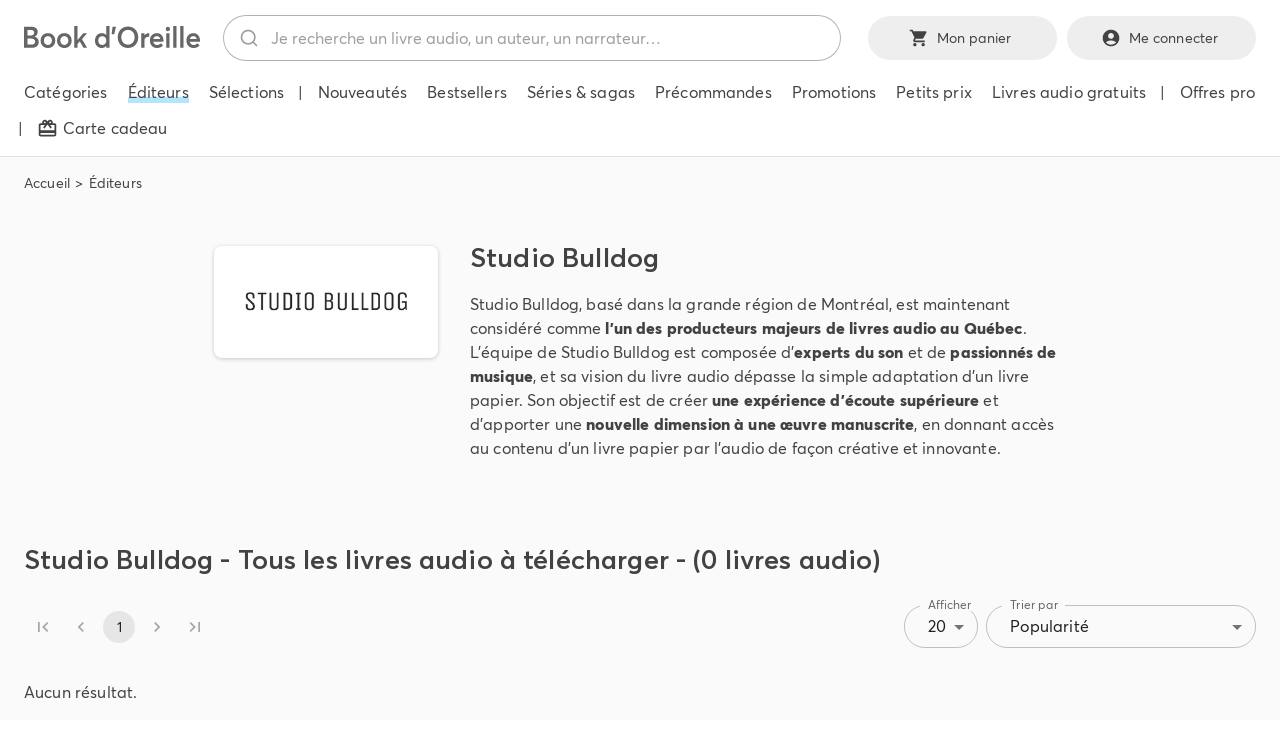

--- FILE ---
content_type: text/css; charset=utf-8
request_url: https://bookdoreille.com/_next/static/css/b8545078c885ddaa.css
body_size: 1113
content:
.page-title_pageTitle__1m2gW{display:block;font-size:1rem}.page-title_pageTitle__1m2gW h1{font-size:1.375em;margin:0 0 .5em;font-weight:600}.page-title_pageTitle__1m2gW h1 span{font-weight:400}@media only screen and (min-width:900px){.page-title_pageTitle__1m2gW h1{font-size:1.6875em}}.page-description_pageDescription__jv07T{display:block;font-size:1rem}.page-description_pageDescription__jv07T p{font-size:.9375em}.page-description_pageDescription__jv07T a{color:var(--color-text);-webkit-text-decoration:underline .0625em #424242;text-decoration:underline .0625em #424242;-webkit-transition:text-decoration-color var(--trans);transition:text-decoration-color var(--trans)}.page-description_pageDescription__jv07T a:focus,.page-description_pageDescription__jv07T a:hover{text-decoration-color:rgba(66,66,66,0)}.page-description_pageDescription__jv07T blockquote{background-color:var(--bg-page-description-blockquote);font-size:.9375em;border-left:.5em solid var(--color-3);margin:1.5em 0;font-style:italic;font-weight:400;padding:1em 3em 1em 3.75em;position:relative}.page-description_pageDescription__jv07T blockquote:before{content:"";display:block;position:absolute;top:1em;left:1em;width:1.5em;height:1.5em;background-image:url(/svg/icon-quote.svg);background-position:50%;background-repeat:no-repeat;background-size:contain;background-color:transparent;opacity:.2}@media only screen and (min-width:900px){.page-description_pageDescription__jv07T blockquote,.page-description_pageDescription__jv07T p{font-size:1em}}.section-heading_sectionHeader__n34hp{display:-webkit-box;display:-ms-flexbox;display:flex;-ms-flex-wrap:wrap;flex-wrap:wrap;-webkit-box-align:end;-ms-flex-align:end;align-items:flex-end;margin-bottom:1.25em}.section-heading_sectionHeader__n34hp.section-heading_sectionHeaderType2__VR90c .section-heading_sectionHeader__left__pL77M h2{text-transform:none}.section-heading_sectionHeader__n34hp .section-heading_sectionHeader__left__pL77M{-webkit-box-flex:0;-ms-flex:0 0 100%;flex:0 0 100%;max-width:100%;margin-bottom:.125em}.section-heading_sectionHeader__n34hp .section-heading_sectionHeader__left__pL77M h2{margin:0;text-transform:uppercase;font-weight:var(--fw-semi-bold);font-size:1.125em}.section-heading_sectionHeader__n34hp .section-heading_sectionHeader__right__iOF9d{-webkit-box-flex:0;-ms-flex:0 0 100%;flex:0 0 100%;max-width:100%}.section-heading_sectionHeader__n34hp .section-heading_sectionHeader__right__iOF9d a{color:var(--color-text);-webkit-text-decoration:underline .0625em rgba(var(--color-text-rgb),1);text-decoration:underline .0625em rgba(var(--color-text-rgb),1);-webkit-transition:text-decoration-color var(--trans);transition:text-decoration-color var(--trans)}.section-heading_sectionHeader__n34hp .section-heading_sectionHeader__right__iOF9d a:focus,.section-heading_sectionHeader__n34hp .section-heading_sectionHeader__right__iOF9d a:hover{text-decoration-color:rgba(var(--color-text-rgb),0)}@media only screen and (min-width:900px){.section-heading_sectionHeader__n34hp{-ms-flex-wrap:nowrap;flex-wrap:nowrap}.section-heading_sectionHeader__n34hp .section-heading_sectionHeader__left__pL77M{-webkit-box-flex:1;-ms-flex:1 1 auto;flex:1 1 auto;max-width:none;margin-bottom:0}.section-heading_sectionHeader__n34hp .section-heading_sectionHeader__left__pL77M h2{font-size:1.25em}.section-heading_sectionHeader__n34hp .section-heading_sectionHeader__right__iOF9d{-webkit-box-flex:0;-ms-flex:0 0 30%;flex:0 0 30%;max-width:30%;text-align:right}}.recently-viewed_recentlyViewed__0679V{background-color:var(--bg-color-recently-viewed);position:relative;overflow:hidden}.recently-viewed_recentlyViewed__0679V .recently-viewed_recentlyViewed__container__ewFWr{position:relative;z-index:2}.recently-viewed_recentlyViewed__0679V .recently-viewed_recentlyViewed__bgImg__Z4hJ8{position:absolute;bottom:-10%;left:-10%;z-index:1;width:60%;height:auto;-webkit-filter:var(--filter-recently-viewed-bg);filter:var(--filter-recently-viewed-bg)}@media only screen and (min-width:1500px){.recently-viewed_recentlyViewed__0679V .recently-viewed_recentlyViewed__bgImg__Z4hJ8{bottom:-10%;left:-5%;width:60%}}.page-list_pagination__sVjZ9 ul{-webkit-box-pack:start;-ms-flex-pack:start;justify-content:flex-start}.editeur_rowHeader__67hGm{display:-webkit-box;display:-ms-flexbox;display:flex;-ms-flex-wrap:wrap;flex-wrap:wrap}.editeur_rowHeader__67hGm>div.editeur_rowHeader__colLogo__MljJV{-webkit-box-flex:0;-ms-flex:0 0 11em;flex:0 0 11em;max-width:11em;margin-bottom:1em}.editeur_rowHeader__67hGm>div.editeur_rowHeader__colText__Ng7tI{-webkit-box-flex:0;-ms-flex:0 0 100%;flex:0 0 100%;max-width:100%}.editeur_rowHeader__67hGm>div.editeur_rowHeader__colText__Ng7tI .editeur_rowHeader__colText_fadeOut__N2O7I{-webkit-mask-image:-webkit-gradient(linear,left top,left bottom,color-stop(60%,#000),to(transparent));-webkit-mask-image:linear-gradient(180deg,#000 60%,transparent);mask-image:-webkit-gradient(linear,left top,left bottom,color-stop(60%,#000),to(transparent));mask-image:linear-gradient(180deg,#000 60%,transparent)}.editeur_rowHeader__67hGm>div.editeur_rowHeader__colText__Ng7tI button{margin-top:1.5em;float:right}.editeur_logoHeader__BVOrx{position:relative;padding-bottom:50%;background-color:var(--bg-publisher-logo-header);-webkit-box-shadow:var(--box-shadow-1);box-shadow:var(--box-shadow-1);border-radius:var(--border-radius);overflow:hidden}.editeur_logoHeader__BVOrx>span{width:80%!important;height:80%!important;left:50%!important;top:50%!important;-webkit-transform:translate(-50%,-50%)!important;transform:translate(-50%,-50%)!important}.editeur_logoHeader__BVOrx>span img{width:100%!important;height:100%!important;-o-object-fit:contain;object-fit:contain;-o-object-position:center center;object-position:center center}.editeur_pagination__CdFHr ul{-webkit-box-pack:end;-ms-flex-pack:end;justify-content:flex-end}@media only screen and (min-width:900px){.editeur_rowHeader__67hGm{-ms-flex-wrap:nowrap;flex-wrap:nowrap}.editeur_rowHeader__67hGm>div.editeur_rowHeader__colLogo__MljJV{-webkit-box-flex:0;-ms-flex:0 0 14em;flex:0 0 14em;max-width:14em;margin-bottom:0;padding-top:.5em}.editeur_rowHeader__67hGm>div.editeur_rowHeader__colText__Ng7tI{-webkit-box-flex:1;-ms-flex:1 1 auto;flex:1 1 auto;padding-left:2em}}

--- FILE ---
content_type: text/css; charset=utf-8
request_url: https://bookdoreille.com/_next/static/css/c5088c56a95fa870.css
body_size: 3134
content:
.field-wrapper_fieldWrapper__0ePBV{margin-bottom:.875em}.field-wrapper_fieldWrapper__0ePBV.field-wrapper_fieldWrapperSmall__z2jw5{margin-bottom:.75em}@media only screen and (min-width:600px){.field-wrapper_fieldWrapper__0ePBV{margin-bottom:1.125em}}.form-register_form__vknTV{display:block;font-size:1rem}.form-register_form__vknTV .form-register_form__button___t11j{margin-bottom:.5em}.form-login_form__n9uP_{display:block;font-size:1rem}.form-login_form__n9uP_ .form-login_form__button__hDhd6{margin-bottom:.5em}.form-login_form__n9uP_ .form-login_form__button__hDhd6 button{width:100%}.form-login_form__n9uP_ .form-login_form__button_cart__pkB39,.form-login_form__n9uP_ .form-login_form__links__YUhzD{display:-webkit-box;display:-ms-flexbox;display:flex;-ms-flex-wrap:wrap;flex-wrap:wrap;-webkit-box-align:center;-ms-flex-align:center;align-items:center;margin-bottom:.5em}.form-login_form__n9uP_ .form-login_form__button_cart__pkB39>div,.form-login_form__n9uP_ .form-login_form__links__YUhzD>div{padding:0 .5em}.form-login_form__n9uP_ .form-login_form__button_cart__pkB39>div:nth-child(2) a,.form-login_form__n9uP_ .form-login_form__links__YUhzD>div:nth-child(2) a{color:var(--color-text);text-decoration:none}.form-login_form__n9uP_ .form-login_form__button_cart__pkB39>div:nth-child(2) a:focus span,.form-login_form__n9uP_ .form-login_form__button_cart__pkB39>div:nth-child(2) a:hover span,.form-login_form__n9uP_ .form-login_form__links__YUhzD>div:nth-child(2) a:focus span,.form-login_form__n9uP_ .form-login_form__links__YUhzD>div:nth-child(2) a:hover span{text-decoration-color:rgba(var(--color-text-rgb),0)}.form-login_form__n9uP_ .form-login_form__button_cart__pkB39>div:nth-child(2) a span,.form-login_form__n9uP_ .form-login_form__links__YUhzD>div:nth-child(2) a span{font-size:.875em;-webkit-text-decoration:underline .0625em rgba(var(--color-text-rgb),1);text-decoration:underline .0625em rgba(var(--color-text-rgb),1);-webkit-transition:text-decoration-color var(--trans);transition:text-decoration-color var(--trans)}.form-login_form__n9uP_ .form-login_form__links__YUhzD{margin:0 -.5em;-webkit-box-align:start;-ms-flex-align:start;align-items:flex-start}.form-login_form__n9uP_ .form-login_form__links__YUhzD>div{-webkit-box-flex:0;-ms-flex:0 0 50%;flex:0 0 50%;max-width:50%;padding:0 .5em}.form-login_form__n9uP_ .form-login_form__links__YUhzD>div:nth-child(2){text-align:right}@media only screen and (min-width:434px){.form-login_form__n9uP_ .form-login_form__links__YUhzD>div:first-child{padding:.25em .5em}.form-login_form__n9uP_ .form-login_form__links__YUhzD>div:nth-child(2){padding:.67em .5em}}.cart-table_cartTable__B0nxM{display:block}.cart-table_cartTable__B0nxM .cart-table_cartTable__row___pu61{display:-webkit-box;display:-ms-flexbox;display:flex;margin-bottom:.5em;border:1px solid var(--border-color-cart-table-row);border-radius:var(--border-radius);overflow:hidden}.cart-table_cartTable__B0nxM .cart-table_cartTable__row___pu61>div{padding:.75em}.cart-table_cartTable__B0nxM .cart-table_cartTable__row___pu61>div.cart-table_cartTable__rowColButton__t9_G4{-webkit-box-flex:0;-ms-flex:0 0 3em;flex:0 0 3em;max-width:3em;border-right:1px solid var(--border-color-cart-table-row);padding:0;position:relative}.cart-table_cartTable__B0nxM .cart-table_cartTable__row___pu61>div.cart-table_cartTable__rowColButton__t9_G4 button{position:absolute;top:0;left:0;width:100%;height:100%;border-radius:0}.cart-table_cartTable__B0nxM .cart-table_cartTable__row___pu61>div.cart-table_cartTable__rowColInfo__q_ztu{-webkit-box-flex:1;-ms-flex:1 1 auto;flex:1 1 auto;display:-webkit-box;display:-ms-flexbox;display:flex;-webkit-box-align:center;-ms-flex-align:center;align-items:center}.cart-table_cartTable__B0nxM .cart-table_cartTable__row___pu61>div.cart-table_cartTable__rowColInfo__q_ztu.cart-table_cartTable__rowColInfoFreeChapters__au28G>div:first-child,.cart-table_cartTable__B0nxM .cart-table_cartTable__row___pu61>div.cart-table_cartTable__rowColInfo__q_ztu.cart-table_cartTable__rowColInfoGiftCard__VbMcm>div:first-child,.cart-table_cartTable__B0nxM .cart-table_cartTable__row___pu61>div.cart-table_cartTable__rowColInfo__q_ztu.cart-table_cartTable__rowColInfoProducts__dityC>div:first-child{height:6em}.cart-table_cartTable__B0nxM .cart-table_cartTable__row___pu61>div.cart-table_cartTable__rowColInfo__q_ztu>div:first-child{margin-right:1.25em;-webkit-box-flex:0;-ms-flex:0 0 6em;flex:0 0 6em;max-width:6em;display:none}.cart-table_cartTable__B0nxM .cart-table_cartTable__row___pu61>div.cart-table_cartTable__rowColInfo__q_ztu>div:first-child>div{border-radius:var(--border-radius-sm)}.cart-table_cartTable__B0nxM .cart-table_cartTable__row___pu61>div.cart-table_cartTable__rowColInfo__q_ztu>div:nth-child(2){-webkit-box-flex:1;-ms-flex:1 1 auto;flex:1 1 auto;width:0}.cart-table_cartTable__B0nxM .cart-table_cartTable__row___pu61>div.cart-table_cartTable__rowColInfo__q_ztu>div:nth-child(2)>span.cart-table_cartTable__rowMessage__TKUn1{font-size:.875em;white-space:nowrap;overflow:hidden;text-overflow:ellipsis;font-weight:500;display:block}.cart-table_cartTable__B0nxM .cart-table_cartTable__row___pu61>div.cart-table_cartTable__rowColInfo__q_ztu .cart-table_cartTable__rowBadge__p35FK{display:inline-block;padding:.375em .75em;background-color:var(--color-1);color:#000;border-radius:var(--border-radius-sm);text-decoration:none;margin-right:.75em;margin-bottom:.375em;line-height:1.3;border-bottom:0;cursor:default;font-size:.75em}.cart-table_cartTable__B0nxM .cart-table_cartTable__row___pu61>div.cart-table_cartTable__rowColInfo__q_ztu .cart-table_cartTable__rowBadge__p35FK.cart-table_cartTable__rowBadgeGift__SvFBH{background-color:var(--color-2);color:#fff}.cart-table_cartTable__B0nxM .cart-table_cartTable__row___pu61>div.cart-table_cartTable__rowColInfo__q_ztu .cart-table_cartTable__rowTitle__vbeov{font-weight:600}.cart-table_cartTable__B0nxM .cart-table_cartTable__row___pu61>div.cart-table_cartTable__rowColInfo__q_ztu .cart-table_cartTable__rowMoreInfo__xFdyp{font-size:.875em}.cart-table_cartTable__B0nxM .cart-table_cartTable__row___pu61>div.cart-table_cartTable__rowColInfo__q_ztu .cart-table_cartTable__rowMoreInfo__xFdyp>span{display:inline-block}.cart-table_cartTable__B0nxM .cart-table_cartTable__row___pu61>div.cart-table_cartTable__rowColInfo__q_ztu .cart-table_cartTable__rowMoreInfo__xFdyp>span:first-child{color:var(--color-grey-500)}.cart-table_cartTable__B0nxM .cart-table_cartTable__row___pu61>div.cart-table_cartTable__rowColPrice__ReYG2{-webkit-box-flex:0;-ms-flex:0 0 5.5em;flex:0 0 5.5em;max-width:5.5em;min-height:100%;font-weight:600;display:-webkit-box;display:-ms-flexbox;display:flex;-webkit-box-pack:center;-ms-flex-pack:center;justify-content:center;-webkit-box-align:center;-ms-flex-align:center;align-items:center;background-color:var(--bg-color-cart-table-col-price);border-left:1px solid var(--border-color-cart-table-row)}.cart-table_cartTable__B0nxM .cart-table_cartTable__row___pu61>div.cart-table_cartTable__rowColPrice__ReYG2>div,.cart-table_cartTable__B0nxM .cart-table_cartTable__row___pu61>div.cart-table_cartTable__rowColPrice__ReYG2>span{text-align:center;font-size:.875em}.cart-table_cartTable__B0nxM .cart-table_cartTable__row___pu61>div.cart-table_cartTable__rowColPrice__ReYG2>div>del,.cart-table_cartTable__B0nxM .cart-table_cartTable__row___pu61>div.cart-table_cartTable__rowColPrice__ReYG2>span>del{font-size:.85em}.cart-table_cartTable__B0nxM .cart-table_cartTable__row___pu61.cart-table_cartTable__rowPromo__QsfLg.cart-table_cartTable__rowPromoHasDiscount__putMT{background-color:var(--bg-cart-row-has-discount)}.cart-table_cartTable__B0nxM .cart-table_cartTable__row___pu61.cart-table_cartTable__rowPromo__QsfLg>div.cart-table_cartTable__rowColInfo__q_ztu{display:block}.cart-table_cartTable__B0nxM .cart-table_cartTable__row___pu61.cart-table_cartTable__rowPromo__QsfLg>div.cart-table_cartTable__rowColInfo__q_ztu .cart-table_cartTable__rowPromoInfo__NbT5R{margin-bottom:.75em;max-width:none}.cart-table_cartTable__B0nxM .cart-table_cartTable__row___pu61.cart-table_cartTable__rowPromo__QsfLg>div.cart-table_cartTable__rowColInfo__q_ztu .cart-table_cartTable__rowPromoInput__YfXls{max-width:none;display:-webkit-box;display:-ms-flexbox;display:flex;-webkit-box-align:start;-ms-flex-align:start;align-items:flex-start;-ms-flex-wrap:wrap;flex-wrap:wrap;margin:-.25em}.cart-table_cartTable__B0nxM .cart-table_cartTable__row___pu61.cart-table_cartTable__rowPromo__QsfLg>div.cart-table_cartTable__rowColInfo__q_ztu .cart-table_cartTable__rowPromoInput__YfXls>div{padding:.25em}.cart-table_cartTable__B0nxM .cart-table_cartTable__row___pu61.cart-table_cartTable__rowPromo__QsfLg>div.cart-table_cartTable__rowColInfo__q_ztu .cart-table_cartTable__rowPromoInput__YfXls>div:first-child{padding-right:.5em}.cart-table_cartTable__B0nxM .cart-table_cartTable__row___pu61.cart-table_cartTable__rowPromo__QsfLg>div.cart-table_cartTable__rowColInfo__q_ztu .cart-table_cartTable__rowPromoInput__YfXls>div:nth-child(2) button{width:100%}.cart-table_cartTable__B0nxM .cart-table_cartTable__row___pu61.cart-table_cartTable__rowPromo__QsfLg>div.cart-table_cartTable__rowColInfo__q_ztu .cart-table_cartTable__rowPromoInput__YfXls .cart-table_cartTable__rowPromoInputBtnSubmit__Hl1e6{color:var(--color-cart-table-btn-promo);background-color:var(--bg-color-cart-table-btn-promo)}.cart-table_cartTable__B0nxM .cart-table_cartTable__row___pu61.cart-table_cartTable__rowPromo__QsfLg>div.cart-table_cartTable__rowColInfo__q_ztu .cart-table_cartTable__rowPromoInput__YfXls .cart-table_cartTable__rowPromoInputBtnSubmit__Hl1e6:hover{background-color:var(--bg-color-cart-table-btn-promo-hover)}.cart-table_cartTable__B0nxM .cart-table_cartTable__row___pu61.cart-table_cartTable__rowPromo__QsfLg>div.cart-table_cartTable__rowColInfo__q_ztu .cart-table_cartTable__rowPromoInput__YfXls .cart-table_cartTable__rowPromoInputBtnSubmit__Hl1e6[disabled]{color:var(--color-cart-table-btn-promo-disabled)}.cart-table_cartTable__B0nxM .cart-table_cartTable__row___pu61.cart-table_cartTable__rowSummary__EruU3{display:block}.cart-table_cartTable__B0nxM .cart-table_cartTable__row___pu61.cart-table_cartTable__rowSummary__EruU3>div{display:-webkit-box;display:-ms-flexbox;display:flex;padding:0}.cart-table_cartTable__B0nxM .cart-table_cartTable__row___pu61.cart-table_cartTable__rowSummary__EruU3>div>div:first-child{-webkit-box-flex:1;-ms-flex:1 1 auto;flex:1 1 auto;padding:.75em}.cart-table_cartTable__B0nxM .cart-table_cartTable__row___pu61.cart-table_cartTable__rowSummary__EruU3>div>div:first-child.cart-table_cartTable__rowTvaInfo__wCXcP{text-align:right;font-style:italic;-webkit-box-flex:1;-ms-flex:1 1 auto;flex:1 1 auto;display:-webkit-box;display:-ms-flexbox;display:flex;-webkit-box-pack:end;-ms-flex-pack:end;justify-content:flex-end;-webkit-box-align:center;-ms-flex-align:center;align-items:center;border-bottom:1px solid var(--border-color-cart-table-row)}.cart-table_cartTable__B0nxM .cart-table_cartTable__row___pu61.cart-table_cartTable__rowSummary__EruU3>div>div:first-child.cart-table_cartTable__rowTvaInfo__wCXcP span{font-size:.75em}.cart-table_cartTable__B0nxM .cart-table_cartTable__row___pu61.cart-table_cartTable__rowSummary__EruU3>div>div:first-child.cart-table_cartTable__rowTotalInfo__RJ8UO{background-color:var(--bg-color-cart-table-col-price);display:-webkit-box;display:-ms-flexbox;display:flex;-webkit-box-pack:end;-ms-flex-pack:end;justify-content:flex-end;-webkit-box-align:center;-ms-flex-align:center;align-items:center}.cart-table_cartTable__B0nxM .cart-table_cartTable__row___pu61.cart-table_cartTable__rowSummary__EruU3>div>div:first-child.cart-table_cartTable__rowTotalInfo__RJ8UO span{font-size:1.125em}.cart-table_cartTable__B0nxM .cart-table_cartTable__row___pu61.cart-table_cartTable__rowSummary__EruU3>div>div:nth-child(2){-webkit-box-flex:0;-ms-flex:0 0 5.5em;flex:0 0 5.5em;max-width:5.5em;padding:.75em;display:-webkit-box;display:-ms-flexbox;display:flex;-webkit-box-align:center;-ms-flex-align:center;align-items:center;-webkit-box-pack:center;-ms-flex-pack:center;justify-content:center}.cart-table_cartTable__B0nxM .cart-table_cartTable__row___pu61.cart-table_cartTable__rowSummary__EruU3>div>div:nth-child(2).cart-table_cartTable__rowTvaPrice__t_N60{background-color:var(--bg-color-cart-table-col-price);font-weight:600;border-left:1px solid var(--border-color-cart-table-row);border-bottom:1px solid var(--border-color-cart-table-row)}.cart-table_cartTable__B0nxM .cart-table_cartTable__row___pu61.cart-table_cartTable__rowSummary__EruU3>div>div:nth-child(2).cart-table_cartTable__rowTvaPrice__t_N60>span{font-size:.875em}.cart-table_cartTable__B0nxM .cart-table_cartTable__row___pu61.cart-table_cartTable__rowSummary__EruU3>div>div:nth-child(2).cart-table_cartTable__rowTotalPrice__235UQ{background-color:var(--bg-color-cart-table-col-price);font-weight:600;border-left:1px solid var(--border-color-cart-table-row)}.cart-table_cartTable__B0nxM .cart-table_cartTable__row___pu61.cart-table_cartTable__rowSummary__EruU3>div>div:nth-child(2).cart-table_cartTable__rowTotalPrice__235UQ span{font-size:.875em}@media only screen and (min-width:600px){.cart-table_cartTable__B0nxM .cart-table_cartTable__row___pu61>div{padding:1.25em}}@media only screen and (min-width:1200px){.cart-table_cartTable__B0nxM .cart-table_cartTable__row___pu61.cart-table_cartTable__rowSummary__EruU3{max-width:50%;margin-left:auto}.cart-table_cartTable__B0nxM .cart-table_cartTable__row___pu61.cart-table_cartTable__rowSummary__EruU3>div>div:first-child{padding:1.25em}.cart-table_cartTable__B0nxM .cart-table_cartTable__row___pu61.cart-table_cartTable__rowSummary__EruU3>div>div:first-child.cart-table_cartTable__rowTotalInfo__RJ8UO span{font-size:1.25em}.cart-table_cartTable__B0nxM .cart-table_cartTable__row___pu61.cart-table_cartTable__rowSummary__EruU3>div>div:nth-child(2){padding:1.25em;-webkit-box-flex:0;-ms-flex:0 0 10em;flex:0 0 10em;max-width:10em}.cart-table_cartTable__B0nxM .cart-table_cartTable__row___pu61.cart-table_cartTable__rowSummary__EruU3>div>div:nth-child(2).cart-table_cartTable__rowTotalPrice__235UQ span{font-size:1.25em}.cart-table_cartTable__B0nxM .cart-table_cartTable__row___pu61>div.cart-table_cartTable__rowColButton__t9_G4{-webkit-box-flex:0;-ms-flex:0 0 4em;flex:0 0 4em;max-width:4em}.cart-table_cartTable__B0nxM .cart-table_cartTable__row___pu61>div.cart-table_cartTable__rowColInfo__q_ztu>div:first-child{display:block}.cart-table_cartTable__B0nxM .cart-table_cartTable__row___pu61>div.cart-table_cartTable__rowColPrice__ReYG2{-webkit-box-flex:0;-ms-flex:0 0 10em;flex:0 0 10em;max-width:10em}.cart-table_cartTable__B0nxM .cart-table_cartTable__row___pu61>div.cart-table_cartTable__rowColPrice__ReYG2 div,.cart-table_cartTable__B0nxM .cart-table_cartTable__row___pu61>div.cart-table_cartTable__rowColPrice__ReYG2 span{font-size:1em}.cart-table_cartTable__B0nxM .cart-table_cartTable__row___pu61>div.cart-table_cartTable__rowColPrice__ReYG2 div>del,.cart-table_cartTable__B0nxM .cart-table_cartTable__row___pu61>div.cart-table_cartTable__rowColPrice__ReYG2 span>del{font-size:.95em}}.form-stripe_formStripe__btnWrapper__ybmUw{text-align:center}.form-stripe_formStripe__btnWrapper__ybmUw button{width:100%;max-width:28em}.accordion-payment_accordionPayment__zBAeG>div:hover .accordion-payment_accordionPayment__summary__IQUFQ>div:nth-child(2)>div>span{text-decoration-color:#424242}.accordion-payment_accordionPayment__zBAeG .accordion-payment_accordionPayment__summary__IQUFQ{display:-webkit-box;display:-ms-flexbox;display:flex;-webkit-box-flex:1;-ms-flex:1 1 auto;flex:1 1 auto;-webkit-box-align:center;-ms-flex-align:center;align-items:center}.accordion-payment_accordionPayment__zBAeG .accordion-payment_accordionPayment__summary__IQUFQ.accordion-payment_accordionPayment__summaryBank__9gPFn>div:first-child>span{max-width:3em!important}.accordion-payment_accordionPayment__zBAeG .accordion-payment_accordionPayment__summary__IQUFQ.accordion-payment_accordionPayment__summaryOnlinePayment__AEf3o>div:first-child svg{width:8em}.accordion-payment_accordionPayment__zBAeG .accordion-payment_accordionPayment__summary__IQUFQ>div:first-child{-webkit-box-flex:0;-ms-flex:0 0 7em;flex:0 0 7em;max-width:7em;padding-right:2em;display:-webkit-box;display:-ms-flexbox;display:flex;-webkit-box-pack:center;-ms-flex-pack:center;justify-content:center;-webkit-box-align:center;-ms-flex-align:center;align-items:center}.accordion-payment_accordionPayment__zBAeG .accordion-payment_accordionPayment__summary__IQUFQ>div:first-child>div{width:100%}.accordion-payment_accordionPayment__zBAeG .accordion-payment_accordionPayment__summary__IQUFQ>div:first-child svg{width:2em;height:2em}.accordion-payment_accordionPayment__zBAeG .accordion-payment_accordionPayment__summary__IQUFQ>div:nth-child(2){-webkit-box-flex:1;-ms-flex:1 1 auto;flex:1 1 auto;min-height:3em;display:-webkit-box;display:-ms-flexbox;display:flex;-webkit-box-align:center;-ms-flex-align:center;align-items:center}.accordion-payment_accordionPayment__zBAeG .accordion-payment_accordionPayment__details__sTamE .accordion-payment_accordionPayment__formStripeLoadingContainer__Ys5nu{padding:2em 0 1.75em;text-align:center;color:var(--color-grey-400)}.accordion-payment_accordionPayment__zBAeG .accordion-payment_accordionPayment__details__sTamE .accordion-payment_accordionPayment__detailsBtnWrapper__HXHxN{text-align:center}.accordion-payment_accordionPayment__zBAeG .accordion-payment_accordionPayment__details__sTamE .accordion-payment_accordionPayment__detailsBtnWrapper__HXHxN button{width:100%;max-width:28em}.accordion-payment_accordionPayment__zBAeG .accordion-payment_accordionPayment__details__sTamE>p svg{width:.8125em;height:.8125em;vertical-align:middle;-webkit-transform:translateY(-.0625em);transform:translateY(-.0625em)}.accordion-payment_accordionPayment__zBAeG .accordion-payment_accordionPayment__details__sTamE>p a{color:var(--color-text);-webkit-text-decoration:underline .1em rgba(var(--color-text-rgb),1);text-decoration:underline .1em rgba(var(--color-text-rgb),1);-webkit-transition:text-decoration-color var(--trans);transition:text-decoration-color var(--trans)}.accordion-payment_accordionPayment__zBAeG .accordion-payment_accordionPayment__details__sTamE>p a:focus,.accordion-payment_accordionPayment__zBAeG .accordion-payment_accordionPayment__details__sTamE>p a:hover{text-decoration-color:rgba(var(--color-text-rgb),0)}.accordion-payment_accordionPayment__zBAeG .accordion-payment_accordionPayment__phoneOrderDisabled__9weWl .accordion-payment_accordionPayment__details__sTamE{pointer-events:none;-webkit-user-select:none;-moz-user-select:none;-ms-user-select:none;user-select:none;position:relative}.accordion-payment_accordionPayment__zBAeG .accordion-payment_accordionPayment__phoneOrderDisabled__9weWl .accordion-payment_accordionPayment__details__sTamE:after{content:"";position:absolute;top:0;left:0;border-radius:var(--border-radius);opacity:.6;width:100%;height:100%;background-color:var(--color-grey-100)}@media only screen and (min-width:600px){.accordion-payment_accordionPayment__zBAeG .accordion-payment_accordionPayment__summary__IQUFQ>div:first-child{-webkit-box-flex:0;-ms-flex:0 0 10em;flex:0 0 10em;max-width:10em}}.page-title_pageTitle__1m2gW{display:block;font-size:1rem}.page-title_pageTitle__1m2gW h1{font-size:1.375em;margin:0 0 .5em;font-weight:600}.page-title_pageTitle__1m2gW h1 span{font-weight:400}@media only screen and (min-width:900px){.page-title_pageTitle__1m2gW h1{font-size:1.6875em}}.panier_stepWrapper__jxskM{font-size:1rem;border-left:0;position:relative;margin:0 0 2em}.panier_stepWrapper__jxskM.panier_stepWrapperPayment__fhEkI{opacity:.3;-webkit-transition:opacity var(--trans);transition:opacity var(--trans);pointer-events:none}.panier_stepWrapper__jxskM.panier_stepWrapperPayment__fhEkI.panier_stepWrapperPaymentVisible__J88xv{opacity:1;pointer-events:auto}.panier_stepWrapper__jxskM.panier_stepWrapperPayment__fhEkI.panier_stepWrapperPaymentVisible__J88xv .panier_stepWrapper__overlay___rA_a{display:none}.panier_stepWrapper__jxskM .panier_stepWrapper__number__qIcXa{width:2.5em;height:2.5em;border-radius:100%;color:#333;background-color:var(--color-1);display:-webkit-inline-box;display:-ms-inline-flexbox;display:inline-flex;-webkit-box-pack:center;-ms-flex-pack:center;justify-content:center;-webkit-box-align:center;-ms-flex-align:center;align-items:center;margin-right:1em}.panier_stepWrapper__jxskM .panier_stepWrapper__number__qIcXa span{display:inline-block;vertical-align:middle;font-weight:600;font-size:1.25em}.panier_stepWrapper__jxskM .panier_stepWrapper__numberDesc__SwqII{display:inline-block;margin-bottom:1em}.panier_stepWrapper__jxskM .panier_stepWrapper__stepTitleArrow__o1610{display:inline-block;margin:0 1em}.panier_stepWrapper__jxskM .panier_stepWrapper__title___zDUA{display:inline-block;font-weight:600;font-size:1.125em;margin:0 0 1em}.panier_stepWrapper__jxskM .panier_stepWrapper__overlay___rA_a{display:block;position:absolute;background-color:transparent;top:0;left:0;width:calc(100% + 3em);height:calc(100% + 3em);-webkit-transform:translate(-2em,-2em);transform:translate(-2em,-2em)}.panier_stepRow__T_cQu .panier_stepRow__col__q8DqG:first-child .panier_connectedUser__Sr6cd{position:relative}.panier_stepRow__T_cQu .panier_stepRow__col__q8DqG:first-child .panier_connectedUser__Sr6cd :first-child{margin-right:.2em}.panier_stepRow__T_cQu .panier_stepRow__col__q8DqG:first-child .panier_connectedUser__Sr6cd :nth-child(2){position:absolute;top:50%;-webkit-transform:translateY(-50%);transform:translateY(-50%)}.panier_stepRow__T_cQu .panier_stepRow__col__q8DqG:first-child .panier_changeUser__v9NP_{color:inherit;text-decoration:underline;cursor:pointer}.panier_stepRow__T_cQu .panier_stepRow__col__q8DqG:nth-child(2){display:none;padding-left:4em}.panier_stepRow__T_cQu .panier_stepRow__infoRight__P6yrV{position:relative;padding-left:2em}.panier_stepRow__T_cQu .panier_stepRow__infoRight__P6yrV:before{content:"";position:absolute;height:100%;width:1px;background-color:var(--color-grey-300);left:0;top:0}.panier_stepRow__T_cQu .panier_stepRow__infoRight__P6yrV strong{font-weight:600}.panier_noItems__V11It{background-color:var(--bg-cart-no-items);padding:3em 1em;border-radius:var(--border-radius);text-align:center;color:var(--color-grey-500);font-style:italic;display:-webkit-box;display:-ms-flexbox;display:flex;-webkit-box-pack:center;-ms-flex-pack:center;justify-content:center;-webkit-box-align:center;-ms-flex-align:center;align-items:center;-ms-flex-wrap:wrap;flex-wrap:wrap;margin:-.25em}.panier_noItems__V11It>div{padding:.25em}.panier_noItems__V11It>div:first-child{display:-webkit-box;display:-ms-flexbox;display:flex;-webkit-box-align:center;-ms-flex-align:center;align-items:center;-webkit-box-pack:center;-ms-flex-pack:center;justify-content:center}.panier_noItems__V11It>div svg{width:.75em;height:.75em}.panier_togglePayment__ApTUS{padding:1em;background-color:var(--color-1);text-align:center;width:calc(100% + 32px);-webkit-transform:translateX(-16px);transform:translateX(-16px);margin-bottom:3em}.panier_togglePayment__ApTUS a,.panier_togglePayment__ApTUS button{margin:.5em 0;width:100%;max-width:30em}@media only screen and (min-width:600px){.panier_stepWrapper__jxskM{border-left:.25em solid var(--color-1);margin:0 0 2em 1.5em;padding:.25em 0 2em 2.5em}.panier_stepWrapper__jxskM .panier_stepWrapper__number__qIcXa{top:-.25em;position:absolute;left:-.125em;-webkit-transform:translateX(-50%);transform:translateX(-50%)}}@media only screen and (min-width:900px){.panier_stepWrapper__jxskM{padding:.5em 0 2em 3em}.panier_stepWrapper__jxskM .panier_stepWrapper__number__qIcXa{width:3em;height:3em}.panier_stepRow__T_cQu{display:-webkit-box;display:-ms-flexbox;display:flex;-ms-flex-wrap:nowrap;flex-wrap:nowrap;margin:-1em}.panier_stepRow__T_cQu .panier_stepRow__col__q8DqG{padding:1em}.panier_stepRow__T_cQu .panier_stepRow__col__q8DqG:first-child{-webkit-box-flex:0;-ms-flex:0 0 70%;flex:0 0 70%;max-width:70%}.panier_stepRow__T_cQu .panier_stepRow__col__q8DqG:nth-child(2){-webkit-box-flex:0;-ms-flex:0 0 30%;flex:0 0 30%;max-width:30%;display:block}.panier_togglePayment__ApTUS{width:100%;-webkit-transform:initial;transform:none;border-radius:var(--border-radius)}.panier_togglePayment__ApTUS a,.panier_togglePayment__ApTUS button{margin:.5em;max-width:24em}}

--- FILE ---
content_type: text/css; charset=utf-8
request_url: https://bookdoreille.com/_next/static/css/e040b945d62f5fa5.css
body_size: 756
content:
.page-title_pageTitle__1m2gW{display:block;font-size:1rem}.page-title_pageTitle__1m2gW h1{font-size:1.375em;margin:0 0 .5em;font-weight:600}.page-title_pageTitle__1m2gW h1 span{font-weight:400}@media only screen and (min-width:900px){.page-title_pageTitle__1m2gW h1{font-size:1.6875em}}.section-heading_sectionHeader__n34hp{display:-webkit-box;display:-ms-flexbox;display:flex;-ms-flex-wrap:wrap;flex-wrap:wrap;-webkit-box-align:end;-ms-flex-align:end;align-items:flex-end;margin-bottom:1.25em}.section-heading_sectionHeader__n34hp.section-heading_sectionHeaderType2__VR90c .section-heading_sectionHeader__left__pL77M h2{text-transform:none}.section-heading_sectionHeader__n34hp .section-heading_sectionHeader__left__pL77M{-webkit-box-flex:0;-ms-flex:0 0 100%;flex:0 0 100%;max-width:100%;margin-bottom:.125em}.section-heading_sectionHeader__n34hp .section-heading_sectionHeader__left__pL77M h2{margin:0;text-transform:uppercase;font-weight:var(--fw-semi-bold);font-size:1.125em}.section-heading_sectionHeader__n34hp .section-heading_sectionHeader__right__iOF9d{-webkit-box-flex:0;-ms-flex:0 0 100%;flex:0 0 100%;max-width:100%}.section-heading_sectionHeader__n34hp .section-heading_sectionHeader__right__iOF9d a{color:var(--color-text);-webkit-text-decoration:underline .0625em rgba(var(--color-text-rgb),1);text-decoration:underline .0625em rgba(var(--color-text-rgb),1);-webkit-transition:text-decoration-color var(--trans);transition:text-decoration-color var(--trans)}.section-heading_sectionHeader__n34hp .section-heading_sectionHeader__right__iOF9d a:focus,.section-heading_sectionHeader__n34hp .section-heading_sectionHeader__right__iOF9d a:hover{text-decoration-color:rgba(var(--color-text-rgb),0)}@media only screen and (min-width:900px){.section-heading_sectionHeader__n34hp{-ms-flex-wrap:nowrap;flex-wrap:nowrap}.section-heading_sectionHeader__n34hp .section-heading_sectionHeader__left__pL77M{-webkit-box-flex:1;-ms-flex:1 1 auto;flex:1 1 auto;max-width:none;margin-bottom:0}.section-heading_sectionHeader__n34hp .section-heading_sectionHeader__left__pL77M h2{font-size:1.25em}.section-heading_sectionHeader__n34hp .section-heading_sectionHeader__right__iOF9d{-webkit-box-flex:0;-ms-flex:0 0 30%;flex:0 0 30%;max-width:30%;text-align:right}}.recently-viewed_recentlyViewed__0679V{background-color:var(--bg-color-recently-viewed);position:relative;overflow:hidden}.recently-viewed_recentlyViewed__0679V .recently-viewed_recentlyViewed__container__ewFWr{position:relative;z-index:2}.recently-viewed_recentlyViewed__0679V .recently-viewed_recentlyViewed__bgImg__Z4hJ8{position:absolute;bottom:-10%;left:-10%;z-index:1;width:60%;height:auto;-webkit-filter:var(--filter-recently-viewed-bg);filter:var(--filter-recently-viewed-bg)}@media only screen and (min-width:1500px){.recently-viewed_recentlyViewed__0679V .recently-viewed_recentlyViewed__bgImg__Z4hJ8{bottom:-10%;left:-5%;width:60%}}.solutions-pro-livre-audio_banner__Ui1Sg{display:block;position:relative;padding-bottom:33%}.solutions-pro-livre-audio_banner__Ui1Sg .solutions-pro-livre-audio_banner__img__Ki3i0{position:absolute;top:0;left:0;width:100%;height:100%;-o-object-fit:cover;object-fit:cover}.solutions-pro-livre-audio_banner__contentContainer__xi_zo .solutions-pro-livre-audio_banner__contentContainerInner__l5_LO{background-color:var(--bg-color-solution-banner-content);border-radius:var(--border-radius);padding:1em;position:relative;z-index:1;-webkit-transform:translateY(-5em);transform:translateY(-5em)}.solutions-pro-livre-audio_containerBoxesButtons__pUaFS{display:-webkit-box;display:-ms-flexbox;display:flex;margin:-1em;-ms-flex-wrap:wrap;flex-wrap:wrap}.solutions-pro-livre-audio_containerBoxesButtons__pUaFS>div{-webkit-box-flex:0;-ms-flex:0 0 100%;flex:0 0 100%;max-width:100%;padding:1em}.solutions-pro-livre-audio_containerBoxesButtons__pUaFS>div .solutions-pro-livre-audio_containerBoxesButtons__box__Vd0Vn{background-color:var(--bg-box-solutions-pro-livre-audio);padding:2em;border-radius:var(--border-radius-lg)}.solutions-pro-livre-audio_containerBoxesButtons__pUaFS>div .solutions-pro-livre-audio_containerBoxesButtons__box__Vd0Vn h2{margin-top:0;margin-bottom:.5em}.solutions-pro-livre-audio_containerBoxesButtons__pUaFS>div .solutions-pro-livre-audio_containerBoxesButtons__box__Vd0Vn .solutions-pro-livre-audio_containerBoxesButtons__boxButtonBadge__C7IgG{display:inline-block;width:100%;max-width:300px;margin-bottom:1em}@media only screen and (min-width:900px){.solutions-pro-livre-audio_banner__Ui1Sg{padding-bottom:25%}.solutions-pro-livre-audio_banner__contentContainer__xi_zo .solutions-pro-livre-audio_banner__contentContainerInner__l5_LO{padding:1.5em;-webkit-transform:translateY(-7em);transform:translateY(-7em)}.solutions-pro-livre-audio_containerBoxesButtons__pUaFS{-ms-flex-wrap:nowrap;flex-wrap:nowrap}.solutions-pro-livre-audio_containerBoxesButtons__pUaFS>div{-webkit-box-flex:0;-ms-flex:0 0 50%;flex:0 0 50%;max-width:50%}}@media only screen and (min-width:1200px){.solutions-pro-livre-audio_banner__Ui1Sg{padding-bottom:20%}.solutions-pro-livre-audio_banner__contentContainer__xi_zo .solutions-pro-livre-audio_banner__contentContainerInner__l5_LO{padding:2.5em}}@media only screen and (min-width:1536px){.solutions-pro-livre-audio_banner__Ui1Sg{padding-bottom:18%}}

--- FILE ---
content_type: text/css; charset=utf-8
request_url: https://bookdoreille.com/_next/static/css/45950e92acba7597.css
body_size: 514
content:
.page-title_pageTitle__1m2gW{display:block;font-size:1rem}.page-title_pageTitle__1m2gW h1{font-size:1.375em;margin:0 0 .5em;font-weight:600}.page-title_pageTitle__1m2gW h1 span{font-weight:400}@media only screen and (min-width:900px){.page-title_pageTitle__1m2gW h1{font-size:1.6875em}}.series-sagas_gridSelections__tBY91{display:-webkit-box;display:-ms-flexbox;display:flex;-ms-flex-wrap:wrap;flex-wrap:wrap;font-size:1rem;margin:-.5em}.series-sagas_gridSelections__tBY91 .series-sagas_gridSelections__col__DnPDd{padding:.5em;-webkit-box-flex:0;-ms-flex:0 0 100%;flex:0 0 100%;max-width:100%}.series-sagas_gridSelections__tBY91 .series-sagas_gridSelections__col__DnPDd .series-sagas_gridSelections__item__aIECc{background-color:var(--bg-color-item-selection);-webkit-box-shadow:var(--box-shadow-1);box-shadow:var(--box-shadow-1);padding:1.5em;overflow:hidden;border-radius:var(--border-radius)}.series-sagas_gridSelections__tBY91 .series-sagas_gridSelections__col__DnPDd .series-sagas_gridSelections__item__aIECc .series-sagas_gridSelections__itemTitle__VIAOu{color:var(--color-text);text-transform:uppercase;font-weight:600;-webkit-text-decoration:underline .0625em rgba(var(--color-text-rgb),0);text-decoration:underline .0625em rgba(var(--color-text-rgb),0);-webkit-transition:text-decoration-color var(--trans);transition:text-decoration-color var(--trans);display:block;width:100%;font-size:.9375em;margin-bottom:1.5em}.series-sagas_gridSelections__tBY91 .series-sagas_gridSelections__col__DnPDd .series-sagas_gridSelections__item__aIECc .series-sagas_gridSelections__itemTitle__VIAOu:focus,.series-sagas_gridSelections__tBY91 .series-sagas_gridSelections__col__DnPDd .series-sagas_gridSelections__item__aIECc .series-sagas_gridSelections__itemTitle__VIAOu:hover{text-decoration-color:rgba(var(--color-text-rgb),1)}.series-sagas_gridSelections__tBY91 .series-sagas_gridSelections__col__DnPDd .series-sagas_gridSelections__item__aIECc .series-sagas_gridSelections__itemImages__8Z61u{display:-webkit-box;display:-ms-flexbox;display:flex;-webkit-box-pack:center;-ms-flex-pack:center;justify-content:center;-webkit-box-align:center;-ms-flex-align:center;align-items:center;max-width:30em;margin:0 auto 2em}.series-sagas_gridSelections__tBY91 .series-sagas_gridSelections__col__DnPDd .series-sagas_gridSelections__item__aIECc .series-sagas_gridSelections__itemImages__8Z61u>div:first-child{-webkit-box-flex:0;-ms-flex:0 0 30%;flex:0 0 30%;max-width:30%;z-index:1}.series-sagas_gridSelections__tBY91 .series-sagas_gridSelections__col__DnPDd .series-sagas_gridSelections__item__aIECc .series-sagas_gridSelections__itemImages__8Z61u>div:nth-child(2){-webkit-box-flex:0;-ms-flex:0 0 40%;flex:0 0 40%;max-width:40%;z-index:3}.series-sagas_gridSelections__tBY91 .series-sagas_gridSelections__col__DnPDd .series-sagas_gridSelections__item__aIECc .series-sagas_gridSelections__itemImages__8Z61u>div:nth-child(2)>span{-webkit-box-shadow:0 0 .875em rgba(66,66,66,.4);box-shadow:0 0 .875em rgba(66,66,66,.4)}.series-sagas_gridSelections__tBY91 .series-sagas_gridSelections__col__DnPDd .series-sagas_gridSelections__item__aIECc .series-sagas_gridSelections__itemImages__8Z61u>div:nth-child(3){-webkit-box-flex:0;-ms-flex:0 0 30%;flex:0 0 30%;max-width:30%;z-index:2}.series-sagas_gridSelections__tBY91 .series-sagas_gridSelections__col__DnPDd .series-sagas_gridSelections__item__aIECc .series-sagas_gridSelections__itemImages__8Z61u>div>span{width:100%;-webkit-box-shadow:0 0 .5em rgba(66,66,66,.4);box-shadow:0 0 .5em rgba(66,66,66,.4);background-color:var(--bg-item-selection-img)!important}.series-sagas_gridSelections__tBY91 .series-sagas_gridSelections__col__DnPDd .series-sagas_gridSelections__item__aIECc .series-sagas_gridSelections__itemImages__8Z61u .series-sagas_gridSelections__itemImagesBoxPlaceholder___2QDu>div{width:100%;padding-bottom:100%;background-color:var(--bg-item-selection-img-placeholder)}.series-sagas_gridSelections__tBY91 .series-sagas_gridSelections__col__DnPDd .series-sagas_gridSelections__item__aIECc .series-sagas_gridSelections__itemDesc__T3vmb{font-size:.9375em;margin:0 0 2em;overflow:hidden;position:relative}.series-sagas_pagination__haSc5 ul{-webkit-box-pack:end;-ms-flex-pack:end;justify-content:flex-end}@media only screen and (min-width:900px){.series-sagas_gridSelections__tBY91{margin:-.75em}.series-sagas_gridSelections__tBY91 .series-sagas_gridSelections__col__DnPDd{padding:.75em;-webkit-box-flex:0;-ms-flex:0 0 50%;flex:0 0 50%;max-width:50%}.series-sagas_gridSelections__tBY91 .series-sagas_gridSelections__col__DnPDd .series-sagas_gridSelections__item__aIECc .series-sagas_gridSelections__itemTitle__VIAOu{font-size:1em;min-height:3em}.series-sagas_gridSelections__tBY91 .series-sagas_gridSelections__col__DnPDd .series-sagas_gridSelections__item__aIECc .series-sagas_gridSelections__itemDesc__T3vmb{font-size:1em}}

--- FILE ---
content_type: application/javascript; charset=utf-8
request_url: https://bookdoreille.com/_next/static/chunks/pages/precommandes-5dccf1470b9e1fe3.js
body_size: 126
content:
(self.webpackChunk_N_E=self.webpackChunk_N_E||[]).push([[5199],{74337:function(n,u,e){(window.__NEXT_P=window.__NEXT_P||[]).push(["/precommandes",function(){return e(46443)}])},46443:function(n,u,e){"use strict";e.r(u),e.d(u,{__N_SSG:function(){return c},default:function(){return Precommandes}});var r=e(72253),t=e(85893),_=e(78113),c=!0;function Precommandes(n){return(0,t.jsx)(_.Z,(0,r._)({},n))}}},function(n){n.O(0,[6407,5054,8113,9774,2888,179],function(){return n(n.s=74337)}),_N_E=n.O()}]);

--- FILE ---
content_type: application/javascript; charset=utf-8
request_url: https://bookdoreille.com/_next/static/chunks/6636-a376e325af067e13.js
body_size: 59375
content:
"use strict";(self.webpackChunk_N_E=self.webpackChunk_N_E||[]).push([[6636],{96540:function(e,t,r){var a=r(64836);t.Z=void 0;var n=a(r(64938)),i=r(85893);t.Z=(0,n.default)((0,i.jsx)("path",{d:"M19 13h-6v6h-2v-6H5v-2h6V5h2v6h6z"}),"Add")},54970:function(e,t,r){var a=r(64836);t.Z=void 0;var n=a(r(64938)),i=r(85893);t.Z=(0,n.default)((0,i.jsx)("path",{d:"M19.35 10.04C18.67 6.59 15.64 4 12 4 9.11 4 6.6 5.64 5.35 8.04 2.34 8.36 0 10.91 0 14c0 3.31 2.69 6 6 6h13c2.76 0 5-2.24 5-5 0-2.64-2.05-4.78-4.65-4.96M14 13v4h-4v-4H7l5-5 5 5z"}),"CloudUpload")},69368:function(e,t,r){r.d(t,{Z:function(){return S}});var a=r(63366),n=r(87462),i=r(67294),o=r(90512),l=r(93427),s=r(94581),u=r(21964),c=r(88169),d=r(85893),p=(0,c.Z)((0,d.jsx)("path",{d:"M19 5v14H5V5h14m0-2H5c-1.1 0-2 .9-2 2v14c0 1.1.9 2 2 2h14c1.1 0 2-.9 2-2V5c0-1.1-.9-2-2-2z"}),"CheckBoxOutlineBlank"),m=(0,c.Z)((0,d.jsx)("path",{d:"M19 3H5c-1.11 0-2 .9-2 2v14c0 1.1.89 2 2 2h14c1.11 0 2-.9 2-2V5c0-1.1-.89-2-2-2zm-9 14l-5-5 1.41-1.41L10 14.17l7.59-7.59L19 8l-9 9z"}),"CheckBox"),f=(0,c.Z)((0,d.jsx)("path",{d:"M19 3H5c-1.1 0-2 .9-2 2v14c0 1.1.9 2 2 2h14c1.1 0 2-.9 2-2V5c0-1.1-.9-2-2-2zm-2 10H7v-2h10v2z"}),"IndeterminateCheckBox"),h=r(98216),y=r(71657),v=r(90948),g=r(45154),b=r(22104);function getCheckboxUtilityClass(e){return(0,b.ZP)("MuiCheckbox",e)}let C=(0,g.Z)("MuiCheckbox",["root","checked","disabled","indeterminate","colorPrimary","colorSecondary","sizeSmall","sizeMedium"]),w=["checkedIcon","color","icon","indeterminate","indeterminateIcon","inputProps","size","className"],useUtilityClasses=e=>{let{classes:t,indeterminate:r,color:a,size:i}=e,o={root:["root",r&&"indeterminate",`color${(0,h.Z)(a)}`,`size${(0,h.Z)(i)}`]},s=(0,l.Z)(o,getCheckboxUtilityClass,t);return(0,n.Z)({},t,s)},k=(0,v.ZP)(u.Z,{shouldForwardProp:e=>(0,v.FO)(e)||"classes"===e,name:"MuiCheckbox",slot:"Root",overridesResolver:(e,t)=>{let{ownerState:r}=e;return[t.root,r.indeterminate&&t.indeterminate,t[`size${(0,h.Z)(r.size)}`],"default"!==r.color&&t[`color${(0,h.Z)(r.color)}`]]}})(({theme:e,ownerState:t})=>(0,n.Z)({color:(e.vars||e).palette.text.secondary},!t.disableRipple&&{"&:hover":{backgroundColor:e.vars?`rgba(${"default"===t.color?e.vars.palette.action.activeChannel:e.vars.palette[t.color].mainChannel} / ${e.vars.palette.action.hoverOpacity})`:(0,s.Fq)("default"===t.color?e.palette.action.active:e.palette[t.color].main,e.palette.action.hoverOpacity),"@media (hover: none)":{backgroundColor:"transparent"}}},"default"!==t.color&&{[`&.${C.checked}, &.${C.indeterminate}`]:{color:(e.vars||e).palette[t.color].main},[`&.${C.disabled}`]:{color:(e.vars||e).palette.action.disabled}})),P=(0,d.jsx)(m,{}),D=(0,d.jsx)(p,{}),x=(0,d.jsx)(f,{}),T=i.forwardRef(function(e,t){var r,l;let s=(0,y.Z)({props:e,name:"MuiCheckbox"}),{checkedIcon:u=P,color:c="primary",icon:p=D,indeterminate:m=!1,indeterminateIcon:f=x,inputProps:h,size:v="medium",className:g}=s,b=(0,a.Z)(s,w),C=m?f:p,T=m?f:u,S=(0,n.Z)({},s,{color:c,indeterminate:m,size:v}),M=useUtilityClasses(S);return(0,d.jsx)(k,(0,n.Z)({type:"checkbox",inputProps:(0,n.Z)({"data-indeterminate":m},h),icon:i.cloneElement(C,{fontSize:null!=(r=C.props.fontSize)?r:v}),checkedIcon:i.cloneElement(T,{fontSize:null!=(l=T.props.fontSize)?l:v}),ownerState:S,ref:t,className:(0,o.Z)(M.root,g)},b,{classes:M}))});var S=T},31425:function(e,t,r){r.d(t,{Z:function(){return y}});var a=r(63366),n=r(87462),i=r(67294),o=r(90512),l=r(93427),s=r(90948),u=r(71657),c=r(45154),d=r(22104);function getDialogActionsUtilityClass(e){return(0,d.ZP)("MuiDialogActions",e)}(0,c.Z)("MuiDialogActions",["root","spacing"]);var p=r(85893);let m=["className","disableSpacing"],useUtilityClasses=e=>{let{classes:t,disableSpacing:r}=e;return(0,l.Z)({root:["root",!r&&"spacing"]},getDialogActionsUtilityClass,t)},f=(0,s.ZP)("div",{name:"MuiDialogActions",slot:"Root",overridesResolver:(e,t)=>{let{ownerState:r}=e;return[t.root,!r.disableSpacing&&t.spacing]}})(({ownerState:e})=>(0,n.Z)({display:"flex",alignItems:"center",padding:8,justifyContent:"flex-end",flex:"0 0 auto"},!e.disableSpacing&&{"& > :not(style) ~ :not(style)":{marginLeft:8}})),h=i.forwardRef(function(e,t){let r=(0,u.Z)({props:e,name:"MuiDialogActions"}),{className:i,disableSpacing:l=!1}=r,s=(0,a.Z)(r,m),c=(0,n.Z)({},r,{disableSpacing:l}),d=useUtilityClasses(c);return(0,p.jsx)(f,(0,n.Z)({className:(0,o.Z)(d.root,i),ownerState:c,ref:t},s))});var y=h},53457:function(e,t,r){r.d(t,{Z:function(){return g}});var a=r(63366),n=r(87462),i=r(67294),o=r(90512),l=r(93427),s=r(90948),u=r(71657),c=r(45154),d=r(22104);function getFormGroupUtilityClass(e){return(0,d.ZP)("MuiFormGroup",e)}(0,c.Z)("MuiFormGroup",["root","row","error"]);var p=r(74423),m=r(15704),f=r(85893);let h=["className","row"],useUtilityClasses=e=>{let{classes:t,row:r,error:a}=e;return(0,l.Z)({root:["root",r&&"row",a&&"error"]},getFormGroupUtilityClass,t)},y=(0,s.ZP)("div",{name:"MuiFormGroup",slot:"Root",overridesResolver:(e,t)=>{let{ownerState:r}=e;return[t.root,r.row&&t.row]}})(({ownerState:e})=>(0,n.Z)({display:"flex",flexDirection:"column",flexWrap:"wrap"},e.row&&{flexDirection:"row"})),v=i.forwardRef(function(e,t){let r=(0,u.Z)({props:e,name:"MuiFormGroup"}),{className:i,row:l=!1}=r,s=(0,a.Z)(r,h),c=(0,p.Z)(),d=(0,m.Z)({props:r,muiFormControl:c,states:["error"]}),v=(0,n.Z)({},r,{row:l,error:d.error}),g=useUtilityClasses(v);return(0,f.jsx)(y,(0,n.Z)({className:(0,o.Z)(g.root,i),ownerState:v,ref:t},s))});var g=v},87109:function(e,t,r){r.d(t,{Z:function(){return k}});var a,n=r(63366),i=r(87462),o=r(67294),l=r(90512),s=r(93427),u=r(98216),c=r(15861),d=r(47167),p=r(74423),m=r(90948),f=r(45154),h=r(22104);function getInputAdornmentUtilityClass(e){return(0,h.ZP)("MuiInputAdornment",e)}let y=(0,f.Z)("MuiInputAdornment",["root","filled","standard","outlined","positionStart","positionEnd","disablePointerEvents","hiddenLabel","sizeSmall"]);var v=r(71657),g=r(85893);let b=["children","className","component","disablePointerEvents","disableTypography","position","variant"],useUtilityClasses=e=>{let{classes:t,disablePointerEvents:r,hiddenLabel:a,position:n,size:i,variant:o}=e,l={root:["root",r&&"disablePointerEvents",n&&`position${(0,u.Z)(n)}`,o,a&&"hiddenLabel",i&&`size${(0,u.Z)(i)}`]};return(0,s.Z)(l,getInputAdornmentUtilityClass,t)},C=(0,m.ZP)("div",{name:"MuiInputAdornment",slot:"Root",overridesResolver:(e,t)=>{let{ownerState:r}=e;return[t.root,t[`position${(0,u.Z)(r.position)}`],!0===r.disablePointerEvents&&t.disablePointerEvents,t[r.variant]]}})(({theme:e,ownerState:t})=>(0,i.Z)({display:"flex",height:"0.01em",maxHeight:"2em",alignItems:"center",whiteSpace:"nowrap",color:(e.vars||e).palette.action.active},"filled"===t.variant&&{[`&.${y.positionStart}&:not(.${y.hiddenLabel})`]:{marginTop:16}},"start"===t.position&&{marginRight:8},"end"===t.position&&{marginLeft:8},!0===t.disablePointerEvents&&{pointerEvents:"none"})),w=o.forwardRef(function(e,t){let r=(0,v.Z)({props:e,name:"MuiInputAdornment"}),{children:s,className:u,component:m="div",disablePointerEvents:f=!1,disableTypography:h=!1,position:y,variant:w}=r,k=(0,n.Z)(r,b),P=(0,p.Z)()||{},D=w;w&&P.variant,P&&!D&&(D=P.variant);let x=(0,i.Z)({},r,{hiddenLabel:P.hiddenLabel,size:P.size,disablePointerEvents:f,position:y,variant:D}),T=useUtilityClasses(x);return(0,g.jsx)(d.Z.Provider,{value:null,children:(0,g.jsx)(C,(0,i.Z)({as:m,ownerState:x,className:(0,l.Z)(T.root,u),ref:t},k,{children:"string"!=typeof s||h?(0,g.jsxs)(o.Fragment,{children:["start"===y?a||(a=(0,g.jsx)("span",{className:"notranslate",children:"​"})):null,s]}):(0,g.jsx)(c.Z,{color:"text.secondary",children:s})}))})});var k=w},36872:function(e,t,r){r.d(t,{Z:function(){return _}});var a=r(63366),n=r(87462),i=r(67294),o=r(90512),l=r(93427),s=r(94581),u=r(21964),c=r(71657),d=r(88169),p=r(85893),m=(0,d.Z)((0,p.jsx)("path",{d:"M12 2C6.48 2 2 6.48 2 12s4.48 10 10 10 10-4.48 10-10S17.52 2 12 2zm0 18c-4.42 0-8-3.58-8-8s3.58-8 8-8 8 3.58 8 8-3.58 8-8 8z"}),"RadioButtonUnchecked"),f=(0,d.Z)((0,p.jsx)("path",{d:"M8.465 8.465C9.37 7.56 10.62 7 12 7C14.76 7 17 9.24 17 12C17 13.38 16.44 14.63 15.535 15.535C14.63 16.44 13.38 17 12 17C9.24 17 7 14.76 7 12C7 10.62 7.56 9.37 8.465 8.465Z"}),"RadioButtonChecked"),h=r(90948);let y=(0,h.ZP)("span",{shouldForwardProp:h.FO})({position:"relative",display:"flex"}),v=(0,h.ZP)(m)({transform:"scale(1)"}),g=(0,h.ZP)(f)(({theme:e,ownerState:t})=>(0,n.Z)({left:0,position:"absolute",transform:"scale(0)",transition:e.transitions.create("transform",{easing:e.transitions.easing.easeIn,duration:e.transitions.duration.shortest})},t.checked&&{transform:"scale(1)",transition:e.transitions.create("transform",{easing:e.transitions.easing.easeOut,duration:e.transitions.duration.shortest})}));var Radio_RadioButtonIcon=function(e){let{checked:t=!1,classes:r={},fontSize:a}=e,i=(0,n.Z)({},e,{checked:t});return(0,p.jsxs)(y,{className:r.root,ownerState:i,children:[(0,p.jsx)(v,{fontSize:a,className:r.background,ownerState:i}),(0,p.jsx)(g,{fontSize:a,className:r.dot,ownerState:i})]})},b=r(98216),C=r(32455),w=r(80209),k=r(45154),P=r(22104);function getRadioUtilityClass(e){return(0,P.ZP)("MuiRadio",e)}let D=(0,k.Z)("MuiRadio",["root","checked","disabled","colorPrimary","colorSecondary","sizeSmall"]),x=["checked","checkedIcon","color","icon","name","onChange","size","className"],useUtilityClasses=e=>{let{classes:t,color:r,size:a}=e,i={root:["root",`color${(0,b.Z)(r)}`,"medium"!==a&&`size${(0,b.Z)(a)}`]};return(0,n.Z)({},t,(0,l.Z)(i,getRadioUtilityClass,t))},T=(0,h.ZP)(u.Z,{shouldForwardProp:e=>(0,h.FO)(e)||"classes"===e,name:"MuiRadio",slot:"Root",overridesResolver:(e,t)=>{let{ownerState:r}=e;return[t.root,"medium"!==r.size&&t[`size${(0,b.Z)(r.size)}`],t[`color${(0,b.Z)(r.color)}`]]}})(({theme:e,ownerState:t})=>(0,n.Z)({color:(e.vars||e).palette.text.secondary},!t.disableRipple&&{"&:hover":{backgroundColor:e.vars?`rgba(${"default"===t.color?e.vars.palette.action.activeChannel:e.vars.palette[t.color].mainChannel} / ${e.vars.palette.action.hoverOpacity})`:(0,s.Fq)("default"===t.color?e.palette.action.active:e.palette[t.color].main,e.palette.action.hoverOpacity),"@media (hover: none)":{backgroundColor:"transparent"}}},"default"!==t.color&&{[`&.${D.checked}`]:{color:(e.vars||e).palette[t.color].main}},{[`&.${D.disabled}`]:{color:(e.vars||e).palette.action.disabled}})),S=(0,p.jsx)(Radio_RadioButtonIcon,{checked:!0}),M=(0,p.jsx)(Radio_RadioButtonIcon,{}),Z=i.forwardRef(function(e,t){var r,l,s,u;let d=(0,c.Z)({props:e,name:"MuiRadio"}),{checked:m,checkedIcon:f=S,color:h="primary",icon:y=M,name:v,onChange:g,size:b="medium",className:k}=d,P=(0,a.Z)(d,x),D=(0,n.Z)({},d,{color:h,size:b}),Z=useUtilityClasses(D),_=i.useContext(w.Z),I=m,E=(0,C.Z)(g,_&&_.onChange),O=v;return _&&(void 0===I&&(s=_.value,I="object"==typeof(u=d.value)&&null!==u?s===u:String(s)===String(u)),void 0===O&&(O=_.name)),(0,p.jsx)(T,(0,n.Z)({type:"radio",icon:i.cloneElement(y,{fontSize:null!=(r=M.props.fontSize)?r:b}),checkedIcon:i.cloneElement(f,{fontSize:null!=(l=S.props.fontSize)?l:b}),ownerState:D,classes:Z,name:O,checked:I,onChange:E,ref:t,className:(0,o.Z)(Z.root,k)},P))});var _=Z},68061:function(e,t,r){var a=r(87462),n=r(63366),i=r(67294),o=r(53457),l=r(51705),s=r(49299),u=r(80209),c=r(27909),d=r(85893);let p=["actions","children","defaultValue","name","onChange","value"],m=i.forwardRef(function(e,t){let{actions:r,children:m,defaultValue:f,name:h,onChange:y,value:v}=e,g=(0,n.Z)(e,p),b=i.useRef(null),[C,w]=(0,s.Z)({controlled:v,default:f,name:"RadioGroup"});i.useImperativeHandle(r,()=>({focus:()=>{let e=b.current.querySelector("input:not(:disabled):checked");e||(e=b.current.querySelector("input:not(:disabled)")),e&&e.focus()}}),[]);let k=(0,l.Z)(t,b),P=(0,c.Z)(h),D=i.useMemo(()=>({name:P,onChange(e){w(e.target.value),y&&y(e,e.target.value)},value:C}),[P,y,w,C]);return(0,d.jsx)(u.Z.Provider,{value:D,children:(0,d.jsx)(o.Z,(0,a.Z)({role:"radiogroup",ref:k},g,{children:m}))})});t.Z=m},80209:function(e,t,r){var a=r(67294);let n=a.createContext(void 0);t.Z=n},42707:function(e,t,r){r.d(t,{H:function(){return AdapterDateFns}});var a=r(83946),n=r(19013),i=r(13882);function addDays(e,t){(0,i.Z)(2,arguments);var r=(0,n.Z)(e),o=(0,a.Z)(t);return isNaN(o)?new Date(NaN):(o&&r.setDate(r.getDate()+o),r)}var o=r(51820);function addMonths(e,t){(0,i.Z)(2,arguments);var r=(0,n.Z)(e),o=(0,a.Z)(t);if(isNaN(o))return new Date(NaN);if(!o)return r;var l=r.getDate(),s=new Date(r.getTime());return(s.setMonth(r.getMonth()+o+1,0),l>=s.getDate())?s:(r.setFullYear(s.getFullYear(),s.getMonth(),l),r)}function addYears(e,t){return(0,i.Z)(2,arguments),addMonths(e,12*(0,a.Z)(t))}function compareAsc(e,t){(0,i.Z)(2,arguments);var r=(0,n.Z)(e),a=(0,n.Z)(t),o=r.getTime()-a.getTime();return o<0?-1:o>0?1:o}function endOfDay(e){(0,i.Z)(1,arguments);var t=(0,n.Z)(e);return t.setHours(23,59,59,999),t}function endOfMonth(e){(0,i.Z)(1,arguments);var t=(0,n.Z)(e),r=t.getMonth();return t.setFullYear(t.getFullYear(),r+1,0),t.setHours(23,59,59,999),t}function differenceInMonths(e,t){(0,i.Z)(2,arguments);var r,a=(0,n.Z)(e),o=(0,n.Z)(t),l=compareAsc(a,o),s=Math.abs(function(e,t){(0,i.Z)(2,arguments);var r=(0,n.Z)(e),a=(0,n.Z)(t);return 12*(r.getFullYear()-a.getFullYear())+(r.getMonth()-a.getMonth())}(a,o));if(s<1)r=0;else{1===a.getMonth()&&a.getDate()>27&&a.setDate(30),a.setMonth(a.getMonth()-l*s);var u=compareAsc(a,o)===-l;(function(e){(0,i.Z)(1,arguments);var t=(0,n.Z)(e);return endOfDay(t).getTime()===endOfMonth(t).getTime()})((0,n.Z)(e))&&1===s&&1===compareAsc(e,o)&&(u=!1),r=l*(s-Number(u))}return 0===r?0:r}var l={ceil:Math.ceil,round:Math.round,floor:Math.floor,trunc:function(e){return e<0?Math.ceil(e):Math.floor(e)}};function getRoundingMethod(e){return e?l[e]:l.trunc}var s=r(24262);function startOfDay(e){(0,i.Z)(1,arguments);var t=(0,n.Z)(e);return t.setHours(0,0,0,0),t}function compareLocalAsc(e,t){var r=e.getFullYear()-t.getFullYear()||e.getMonth()-t.getMonth()||e.getDate()-t.getDate()||e.getHours()-t.getHours()||e.getMinutes()-t.getMinutes()||e.getSeconds()-t.getSeconds()||e.getMilliseconds()-t.getMilliseconds();return r<0?-1:r>0?1:r}function differenceInDays(e,t){(0,i.Z)(2,arguments);var r=(0,n.Z)(e),a=(0,n.Z)(t),o=compareLocalAsc(r,a),l=Math.abs(function(e,t){(0,i.Z)(2,arguments);var r=startOfDay(e),a=startOfDay(t);return Math.round((r.getTime()-(0,s.Z)(r)-(a.getTime()-(0,s.Z)(a)))/864e5)}(r,a));r.setDate(r.getDate()-o*l);var u=Number(compareLocalAsc(r,a)===-o),c=o*(l-u);return 0===c?0:c}function differenceInMilliseconds(e,t){return(0,i.Z)(2,arguments),(0,n.Z)(e).getTime()-(0,n.Z)(t).getTime()}var u=r(84314);function endOfWeek(e,t){(0,i.Z)(1,arguments);var r,o,l,s,c,d,p,m,f=(0,u.j)(),h=(0,a.Z)(null!==(r=null!==(o=null!==(l=null!==(s=null==t?void 0:t.weekStartsOn)&&void 0!==s?s:null==t?void 0:null===(c=t.locale)||void 0===c?void 0:null===(d=c.options)||void 0===d?void 0:d.weekStartsOn)&&void 0!==l?l:f.weekStartsOn)&&void 0!==o?o:null===(p=f.locale)||void 0===p?void 0:null===(m=p.options)||void 0===m?void 0:m.weekStartsOn)&&void 0!==r?r:0);if(!(h>=0&&h<=6))throw RangeError("weekStartsOn must be between 0 and 6 inclusively");var y=(0,n.Z)(e),v=y.getDay();return y.setDate(y.getDate()+((v<h?-7:0)+6-(v-h))),y.setHours(23,59,59,999),y}function endOfYear(e){(0,i.Z)(1,arguments);var t=(0,n.Z)(e),r=t.getFullYear();return t.setFullYear(r+1,0,0),t.setHours(23,59,59,999),t}var c=r(32912);function getDaysInMonth(e){(0,i.Z)(1,arguments);var t=(0,n.Z)(e),r=t.getFullYear(),a=t.getMonth(),o=new Date(0);return o.setFullYear(r,a+1,0),o.setHours(0,0,0,0),o.getDate()}function startOfWeek(e,t){(0,i.Z)(1,arguments);var r,o,l,s,c,d,p,m,f=(0,u.j)(),h=(0,a.Z)(null!==(r=null!==(o=null!==(l=null!==(s=null==t?void 0:t.weekStartsOn)&&void 0!==s?s:null==t?void 0:null===(c=t.locale)||void 0===c?void 0:null===(d=c.options)||void 0===d?void 0:d.weekStartsOn)&&void 0!==l?l:f.weekStartsOn)&&void 0!==o?o:null===(p=f.locale)||void 0===p?void 0:null===(m=p.options)||void 0===m?void 0:m.weekStartsOn)&&void 0!==r?r:0);if(!(h>=0&&h<=6))throw RangeError("weekStartsOn must be between 0 and 6 inclusively");var y=(0,n.Z)(e),v=y.getDay();return y.setDate(y.getDate()-((v<h?7:0)+v-h)),y.setHours(0,0,0,0),y}function isAfter(e,t){(0,i.Z)(2,arguments);var r=(0,n.Z)(e),a=(0,n.Z)(t);return r.getTime()>a.getTime()}function isBefore(e,t){(0,i.Z)(2,arguments);var r=(0,n.Z)(e),a=(0,n.Z)(t);return r.getTime()<a.getTime()}function startOfHour(e){(0,i.Z)(1,arguments);var t=(0,n.Z)(e);return t.setMinutes(0,0,0),t}var d=r(61436),p=r(86);function _arrayLikeToArray(e,t){(null==t||t>e.length)&&(t=e.length);for(var r=0,a=Array(t);r<t;r++)a[r]=e[r];return a}function _createForOfIteratorHelper(e,t){var r="undefined"!=typeof Symbol&&e[Symbol.iterator]||e["@@iterator"];if(!r){if(Array.isArray(e)||(r=function(e,t){if(e){if("string"==typeof e)return _arrayLikeToArray(e,t);var r=Object.prototype.toString.call(e).slice(8,-1);if("Object"===r&&e.constructor&&(r=e.constructor.name),"Map"===r||"Set"===r)return Array.from(e);if("Arguments"===r||/^(?:Ui|I)nt(?:8|16|32)(?:Clamped)?Array$/.test(r))return _arrayLikeToArray(e,t)}}(e))||t&&e&&"number"==typeof e.length){r&&(e=r);var a=0,F=function(){};return{s:F,n:function(){return a>=e.length?{done:!0}:{done:!1,value:e[a++]}},e:function(e){throw e},f:F}}throw TypeError("Invalid attempt to iterate non-iterable instance.\nIn order to be iterable, non-array objects must have a [Symbol.iterator]() method.")}var n,i=!0,o=!1;return{s:function(){r=r.call(e)},n:function(){var e=r.next();return i=e.done,e},e:function(e){o=!0,n=e},f:function(){try{i||null==r.return||r.return()}finally{if(o)throw n}}}}var m=r(44941),f=r(91218),h=r(97621),y=r(5267);function _assertThisInitialized(e){if(void 0===e)throw ReferenceError("this hasn't been initialised - super() hasn't been called");return e}function _setPrototypeOf(e,t){return(_setPrototypeOf=Object.setPrototypeOf?Object.setPrototypeOf.bind():function(e,t){return e.__proto__=t,e})(e,t)}function _inherits(e,t){if("function"!=typeof t&&null!==t)throw TypeError("Super expression must either be null or a function");e.prototype=Object.create(t&&t.prototype,{constructor:{value:e,writable:!0,configurable:!0}}),Object.defineProperty(e,"prototype",{writable:!1}),t&&_setPrototypeOf(e,t)}function _getPrototypeOf(e){return(_getPrototypeOf=Object.setPrototypeOf?Object.getPrototypeOf.bind():function(e){return e.__proto__||Object.getPrototypeOf(e)})(e)}function _createSuper(e){var t=function(){if("undefined"==typeof Reflect||!Reflect.construct||Reflect.construct.sham)return!1;if("function"==typeof Proxy)return!0;try{return Boolean.prototype.valueOf.call(Reflect.construct(Boolean,[],function(){})),!0}catch(e){return!1}}();return function(){var r,a=_getPrototypeOf(e);if(t){var n=_getPrototypeOf(this).constructor;r=Reflect.construct(a,arguments,n)}else r=a.apply(this,arguments);return function(e,t){if(t&&("object"===(0,p.Z)(t)||"function"==typeof t))return t;if(void 0!==t)throw TypeError("Derived constructors may only return object or undefined");return _assertThisInitialized(e)}(this,r)}}function _classCallCheck(e,t){if(!(e instanceof t))throw TypeError("Cannot call a class as a function")}function _toPropertyKey(e){var t=function(e,t){if("object"!==(0,p.Z)(e)||null===e)return e;var r=e[Symbol.toPrimitive];if(void 0!==r){var a=r.call(e,t||"default");if("object"!==(0,p.Z)(a))return a;throw TypeError("@@toPrimitive must return a primitive value.")}return("string"===t?String:Number)(e)}(e,"string");return"symbol"===(0,p.Z)(t)?t:String(t)}function _defineProperties(e,t){for(var r=0;r<t.length;r++){var a=t[r];a.enumerable=a.enumerable||!1,a.configurable=!0,"value"in a&&(a.writable=!0),Object.defineProperty(e,_toPropertyKey(a.key),a)}}function _createClass(e,t,r){return t&&_defineProperties(e.prototype,t),r&&_defineProperties(e,r),Object.defineProperty(e,"prototype",{writable:!1}),e}function _defineProperty(e,t,r){return(t=_toPropertyKey(t))in e?Object.defineProperty(e,t,{value:r,enumerable:!0,configurable:!0,writable:!0}):e[t]=r,e}var v=function(){function Setter(){_classCallCheck(this,Setter),_defineProperty(this,"priority",void 0),_defineProperty(this,"subPriority",0)}return _createClass(Setter,[{key:"validate",value:function(e,t){return!0}}]),Setter}(),g=function(e){_inherits(ValueSetter,e);var t=_createSuper(ValueSetter);function ValueSetter(e,r,a,n,i){var o;return _classCallCheck(this,ValueSetter),(o=t.call(this)).value=e,o.validateValue=r,o.setValue=a,o.priority=n,i&&(o.subPriority=i),o}return _createClass(ValueSetter,[{key:"validate",value:function(e,t){return this.validateValue(e,this.value,t)}},{key:"set",value:function(e,t,r){return this.setValue(e,t,this.value,r)}}]),ValueSetter}(v),b=function(e){_inherits(DateToSystemTimezoneSetter,e);var t=_createSuper(DateToSystemTimezoneSetter);function DateToSystemTimezoneSetter(){var e;_classCallCheck(this,DateToSystemTimezoneSetter);for(var r=arguments.length,a=Array(r),n=0;n<r;n++)a[n]=arguments[n];return _defineProperty(_assertThisInitialized(e=t.call.apply(t,[this].concat(a))),"priority",10),_defineProperty(_assertThisInitialized(e),"subPriority",-1),e}return _createClass(DateToSystemTimezoneSetter,[{key:"set",value:function(e,t){if(t.timestampIsSet)return e;var r=new Date(0);return r.setFullYear(e.getUTCFullYear(),e.getUTCMonth(),e.getUTCDate()),r.setHours(e.getUTCHours(),e.getUTCMinutes(),e.getUTCSeconds(),e.getUTCMilliseconds()),r}}]),DateToSystemTimezoneSetter}(v),C=function(){function Parser(){_classCallCheck(this,Parser),_defineProperty(this,"incompatibleTokens",void 0),_defineProperty(this,"priority",void 0),_defineProperty(this,"subPriority",void 0)}return _createClass(Parser,[{key:"run",value:function(e,t,r,a){var n=this.parse(e,t,r,a);return n?{setter:new g(n.value,this.validate,this.set,this.priority,this.subPriority),rest:n.rest}:null}},{key:"validate",value:function(e,t,r){return!0}}]),Parser}(),w=function(e){_inherits(EraParser,e);var t=_createSuper(EraParser);function EraParser(){var e;_classCallCheck(this,EraParser);for(var r=arguments.length,a=Array(r),n=0;n<r;n++)a[n]=arguments[n];return _defineProperty(_assertThisInitialized(e=t.call.apply(t,[this].concat(a))),"priority",140),_defineProperty(_assertThisInitialized(e),"incompatibleTokens",["R","u","t","T"]),e}return _createClass(EraParser,[{key:"parse",value:function(e,t,r){switch(t){case"G":case"GG":case"GGG":return r.era(e,{width:"abbreviated"})||r.era(e,{width:"narrow"});case"GGGGG":return r.era(e,{width:"narrow"});default:return r.era(e,{width:"wide"})||r.era(e,{width:"abbreviated"})||r.era(e,{width:"narrow"})}}},{key:"set",value:function(e,t,r){return t.era=r,e.setUTCFullYear(r,0,1),e.setUTCHours(0,0,0,0),e}}]),EraParser}(C),k={month:/^(1[0-2]|0?\d)/,date:/^(3[0-1]|[0-2]?\d)/,dayOfYear:/^(36[0-6]|3[0-5]\d|[0-2]?\d?\d)/,week:/^(5[0-3]|[0-4]?\d)/,hour23h:/^(2[0-3]|[0-1]?\d)/,hour24h:/^(2[0-4]|[0-1]?\d)/,hour11h:/^(1[0-1]|0?\d)/,hour12h:/^(1[0-2]|0?\d)/,minute:/^[0-5]?\d/,second:/^[0-5]?\d/,singleDigit:/^\d/,twoDigits:/^\d{1,2}/,threeDigits:/^\d{1,3}/,fourDigits:/^\d{1,4}/,anyDigitsSigned:/^-?\d+/,singleDigitSigned:/^-?\d/,twoDigitsSigned:/^-?\d{1,2}/,threeDigitsSigned:/^-?\d{1,3}/,fourDigitsSigned:/^-?\d{1,4}/},P={basicOptionalMinutes:/^([+-])(\d{2})(\d{2})?|Z/,basic:/^([+-])(\d{2})(\d{2})|Z/,basicOptionalSeconds:/^([+-])(\d{2})(\d{2})((\d{2}))?|Z/,extended:/^([+-])(\d{2}):(\d{2})|Z/,extendedOptionalSeconds:/^([+-])(\d{2}):(\d{2})(:(\d{2}))?|Z/};function mapValue(e,t){return e?{value:t(e.value),rest:e.rest}:e}function parseNumericPattern(e,t){var r=t.match(e);return r?{value:parseInt(r[0],10),rest:t.slice(r[0].length)}:null}function parseTimezonePattern(e,t){var r=t.match(e);return r?"Z"===r[0]?{value:0,rest:t.slice(1)}:{value:("+"===r[1]?1:-1)*((r[2]?parseInt(r[2],10):0)*36e5+(r[3]?parseInt(r[3],10):0)*6e4+(r[5]?parseInt(r[5],10):0)*1e3),rest:t.slice(r[0].length)}:null}function parseAnyDigitsSigned(e){return parseNumericPattern(k.anyDigitsSigned,e)}function parseNDigits(e,t){switch(e){case 1:return parseNumericPattern(k.singleDigit,t);case 2:return parseNumericPattern(k.twoDigits,t);case 3:return parseNumericPattern(k.threeDigits,t);case 4:return parseNumericPattern(k.fourDigits,t);default:return parseNumericPattern(RegExp("^\\d{1,"+e+"}"),t)}}function parseNDigitsSigned(e,t){switch(e){case 1:return parseNumericPattern(k.singleDigitSigned,t);case 2:return parseNumericPattern(k.twoDigitsSigned,t);case 3:return parseNumericPattern(k.threeDigitsSigned,t);case 4:return parseNumericPattern(k.fourDigitsSigned,t);default:return parseNumericPattern(RegExp("^-?\\d{1,"+e+"}"),t)}}function dayPeriodEnumToHours(e){switch(e){case"morning":return 4;case"evening":return 17;case"pm":case"noon":case"afternoon":return 12;default:return 0}}function normalizeTwoDigitYear(e,t){var r,a=t>0,n=a?t:1-t;if(n<=50)r=e||100;else{var i=n+50;r=e+100*Math.floor(i/100)-(e>=i%100?100:0)}return a?r:1-r}function isLeapYearIndex(e){return e%400==0||e%4==0&&e%100!=0}var D=function(e){_inherits(YearParser,e);var t=_createSuper(YearParser);function YearParser(){var e;_classCallCheck(this,YearParser);for(var r=arguments.length,a=Array(r),n=0;n<r;n++)a[n]=arguments[n];return _defineProperty(_assertThisInitialized(e=t.call.apply(t,[this].concat(a))),"priority",130),_defineProperty(_assertThisInitialized(e),"incompatibleTokens",["Y","R","u","w","I","i","e","c","t","T"]),e}return _createClass(YearParser,[{key:"parse",value:function(e,t,r){var valueCallback=function(e){return{year:e,isTwoDigitYear:"yy"===t}};switch(t){case"y":return mapValue(parseNDigits(4,e),valueCallback);case"yo":return mapValue(r.ordinalNumber(e,{unit:"year"}),valueCallback);default:return mapValue(parseNDigits(t.length,e),valueCallback)}}},{key:"validate",value:function(e,t){return t.isTwoDigitYear||t.year>0}},{key:"set",value:function(e,t,r){var a=e.getUTCFullYear();if(r.isTwoDigitYear){var n=normalizeTwoDigitYear(r.year,a);return e.setUTCFullYear(n,0,1),e.setUTCHours(0,0,0,0),e}var i="era"in t&&1!==t.era?1-r.year:r.year;return e.setUTCFullYear(i,0,1),e.setUTCHours(0,0,0,0),e}}]),YearParser}(C),x=r(7651),T=r(59025),S=function(e){_inherits(LocalWeekYearParser,e);var t=_createSuper(LocalWeekYearParser);function LocalWeekYearParser(){var e;_classCallCheck(this,LocalWeekYearParser);for(var r=arguments.length,a=Array(r),n=0;n<r;n++)a[n]=arguments[n];return _defineProperty(_assertThisInitialized(e=t.call.apply(t,[this].concat(a))),"priority",130),_defineProperty(_assertThisInitialized(e),"incompatibleTokens",["y","R","u","Q","q","M","L","I","d","D","i","t","T"]),e}return _createClass(LocalWeekYearParser,[{key:"parse",value:function(e,t,r){var valueCallback=function(e){return{year:e,isTwoDigitYear:"YY"===t}};switch(t){case"Y":return mapValue(parseNDigits(4,e),valueCallback);case"Yo":return mapValue(r.ordinalNumber(e,{unit:"year"}),valueCallback);default:return mapValue(parseNDigits(t.length,e),valueCallback)}}},{key:"validate",value:function(e,t){return t.isTwoDigitYear||t.year>0}},{key:"set",value:function(e,t,r,a){var n=(0,x.Z)(e,a);if(r.isTwoDigitYear){var i=normalizeTwoDigitYear(r.year,n);return e.setUTCFullYear(i,0,a.firstWeekContainsDate),e.setUTCHours(0,0,0,0),(0,T.Z)(e,a)}var o="era"in t&&1!==t.era?1-r.year:r.year;return e.setUTCFullYear(o,0,a.firstWeekContainsDate),e.setUTCHours(0,0,0,0),(0,T.Z)(e,a)}}]),LocalWeekYearParser}(C),M=r(66979),Z=function(e){_inherits(ISOWeekYearParser,e);var t=_createSuper(ISOWeekYearParser);function ISOWeekYearParser(){var e;_classCallCheck(this,ISOWeekYearParser);for(var r=arguments.length,a=Array(r),n=0;n<r;n++)a[n]=arguments[n];return _defineProperty(_assertThisInitialized(e=t.call.apply(t,[this].concat(a))),"priority",130),_defineProperty(_assertThisInitialized(e),"incompatibleTokens",["G","y","Y","u","Q","q","M","L","w","d","D","e","c","t","T"]),e}return _createClass(ISOWeekYearParser,[{key:"parse",value:function(e,t){return"R"===t?parseNDigitsSigned(4,e):parseNDigitsSigned(t.length,e)}},{key:"set",value:function(e,t,r){var a=new Date(0);return a.setUTCFullYear(r,0,4),a.setUTCHours(0,0,0,0),(0,M.Z)(a)}}]),ISOWeekYearParser}(C),_=function(e){_inherits(ExtendedYearParser,e);var t=_createSuper(ExtendedYearParser);function ExtendedYearParser(){var e;_classCallCheck(this,ExtendedYearParser);for(var r=arguments.length,a=Array(r),n=0;n<r;n++)a[n]=arguments[n];return _defineProperty(_assertThisInitialized(e=t.call.apply(t,[this].concat(a))),"priority",130),_defineProperty(_assertThisInitialized(e),"incompatibleTokens",["G","y","Y","R","w","I","i","e","c","t","T"]),e}return _createClass(ExtendedYearParser,[{key:"parse",value:function(e,t){return"u"===t?parseNDigitsSigned(4,e):parseNDigitsSigned(t.length,e)}},{key:"set",value:function(e,t,r){return e.setUTCFullYear(r,0,1),e.setUTCHours(0,0,0,0),e}}]),ExtendedYearParser}(C),I=function(e){_inherits(QuarterParser,e);var t=_createSuper(QuarterParser);function QuarterParser(){var e;_classCallCheck(this,QuarterParser);for(var r=arguments.length,a=Array(r),n=0;n<r;n++)a[n]=arguments[n];return _defineProperty(_assertThisInitialized(e=t.call.apply(t,[this].concat(a))),"priority",120),_defineProperty(_assertThisInitialized(e),"incompatibleTokens",["Y","R","q","M","L","w","I","d","D","i","e","c","t","T"]),e}return _createClass(QuarterParser,[{key:"parse",value:function(e,t,r){switch(t){case"Q":case"QQ":return parseNDigits(t.length,e);case"Qo":return r.ordinalNumber(e,{unit:"quarter"});case"QQQ":return r.quarter(e,{width:"abbreviated",context:"formatting"})||r.quarter(e,{width:"narrow",context:"formatting"});case"QQQQQ":return r.quarter(e,{width:"narrow",context:"formatting"});default:return r.quarter(e,{width:"wide",context:"formatting"})||r.quarter(e,{width:"abbreviated",context:"formatting"})||r.quarter(e,{width:"narrow",context:"formatting"})}}},{key:"validate",value:function(e,t){return t>=1&&t<=4}},{key:"set",value:function(e,t,r){return e.setUTCMonth((r-1)*3,1),e.setUTCHours(0,0,0,0),e}}]),QuarterParser}(C),E=function(e){_inherits(StandAloneQuarterParser,e);var t=_createSuper(StandAloneQuarterParser);function StandAloneQuarterParser(){var e;_classCallCheck(this,StandAloneQuarterParser);for(var r=arguments.length,a=Array(r),n=0;n<r;n++)a[n]=arguments[n];return _defineProperty(_assertThisInitialized(e=t.call.apply(t,[this].concat(a))),"priority",120),_defineProperty(_assertThisInitialized(e),"incompatibleTokens",["Y","R","Q","M","L","w","I","d","D","i","e","c","t","T"]),e}return _createClass(StandAloneQuarterParser,[{key:"parse",value:function(e,t,r){switch(t){case"q":case"qq":return parseNDigits(t.length,e);case"qo":return r.ordinalNumber(e,{unit:"quarter"});case"qqq":return r.quarter(e,{width:"abbreviated",context:"standalone"})||r.quarter(e,{width:"narrow",context:"standalone"});case"qqqqq":return r.quarter(e,{width:"narrow",context:"standalone"});default:return r.quarter(e,{width:"wide",context:"standalone"})||r.quarter(e,{width:"abbreviated",context:"standalone"})||r.quarter(e,{width:"narrow",context:"standalone"})}}},{key:"validate",value:function(e,t){return t>=1&&t<=4}},{key:"set",value:function(e,t,r){return e.setUTCMonth((r-1)*3,1),e.setUTCHours(0,0,0,0),e}}]),StandAloneQuarterParser}(C),O=function(e){_inherits(MonthParser,e);var t=_createSuper(MonthParser);function MonthParser(){var e;_classCallCheck(this,MonthParser);for(var r=arguments.length,a=Array(r),n=0;n<r;n++)a[n]=arguments[n];return _defineProperty(_assertThisInitialized(e=t.call.apply(t,[this].concat(a))),"incompatibleTokens",["Y","R","q","Q","L","w","I","D","i","e","c","t","T"]),_defineProperty(_assertThisInitialized(e),"priority",110),e}return _createClass(MonthParser,[{key:"parse",value:function(e,t,r){var valueCallback=function(e){return e-1};switch(t){case"M":return mapValue(parseNumericPattern(k.month,e),valueCallback);case"MM":return mapValue(parseNDigits(2,e),valueCallback);case"Mo":return mapValue(r.ordinalNumber(e,{unit:"month"}),valueCallback);case"MMM":return r.month(e,{width:"abbreviated",context:"formatting"})||r.month(e,{width:"narrow",context:"formatting"});case"MMMMM":return r.month(e,{width:"narrow",context:"formatting"});default:return r.month(e,{width:"wide",context:"formatting"})||r.month(e,{width:"abbreviated",context:"formatting"})||r.month(e,{width:"narrow",context:"formatting"})}}},{key:"validate",value:function(e,t){return t>=0&&t<=11}},{key:"set",value:function(e,t,r){return e.setUTCMonth(r,1),e.setUTCHours(0,0,0,0),e}}]),MonthParser}(C),V=function(e){_inherits(StandAloneMonthParser,e);var t=_createSuper(StandAloneMonthParser);function StandAloneMonthParser(){var e;_classCallCheck(this,StandAloneMonthParser);for(var r=arguments.length,a=Array(r),n=0;n<r;n++)a[n]=arguments[n];return _defineProperty(_assertThisInitialized(e=t.call.apply(t,[this].concat(a))),"priority",110),_defineProperty(_assertThisInitialized(e),"incompatibleTokens",["Y","R","q","Q","M","w","I","D","i","e","c","t","T"]),e}return _createClass(StandAloneMonthParser,[{key:"parse",value:function(e,t,r){var valueCallback=function(e){return e-1};switch(t){case"L":return mapValue(parseNumericPattern(k.month,e),valueCallback);case"LL":return mapValue(parseNDigits(2,e),valueCallback);case"Lo":return mapValue(r.ordinalNumber(e,{unit:"month"}),valueCallback);case"LLL":return r.month(e,{width:"abbreviated",context:"standalone"})||r.month(e,{width:"narrow",context:"standalone"});case"LLLLL":return r.month(e,{width:"narrow",context:"standalone"});default:return r.month(e,{width:"wide",context:"standalone"})||r.month(e,{width:"abbreviated",context:"standalone"})||r.month(e,{width:"narrow",context:"standalone"})}}},{key:"validate",value:function(e,t){return t>=0&&t<=11}},{key:"set",value:function(e,t,r){return e.setUTCMonth(r,1),e.setUTCHours(0,0,0,0),e}}]),StandAloneMonthParser}(C),A=r(5230),R=function(e){_inherits(LocalWeekParser,e);var t=_createSuper(LocalWeekParser);function LocalWeekParser(){var e;_classCallCheck(this,LocalWeekParser);for(var r=arguments.length,a=Array(r),n=0;n<r;n++)a[n]=arguments[n];return _defineProperty(_assertThisInitialized(e=t.call.apply(t,[this].concat(a))),"priority",100),_defineProperty(_assertThisInitialized(e),"incompatibleTokens",["y","R","u","q","Q","M","L","I","d","D","i","t","T"]),e}return _createClass(LocalWeekParser,[{key:"parse",value:function(e,t,r){switch(t){case"w":return parseNumericPattern(k.week,e);case"wo":return r.ordinalNumber(e,{unit:"week"});default:return parseNDigits(t.length,e)}}},{key:"validate",value:function(e,t){return t>=1&&t<=53}},{key:"set",value:function(e,t,r,o){return(0,T.Z)(function(e,t,r){(0,i.Z)(2,arguments);var o=(0,n.Z)(e),l=(0,a.Z)(t),s=(0,A.Z)(o,r)-l;return o.setUTCDate(o.getUTCDate()-7*s),o}(e,r,o),o)}}]),LocalWeekParser}(C),N=r(33276),L=function(e){_inherits(ISOWeekParser,e);var t=_createSuper(ISOWeekParser);function ISOWeekParser(){var e;_classCallCheck(this,ISOWeekParser);for(var r=arguments.length,a=Array(r),n=0;n<r;n++)a[n]=arguments[n];return _defineProperty(_assertThisInitialized(e=t.call.apply(t,[this].concat(a))),"priority",100),_defineProperty(_assertThisInitialized(e),"incompatibleTokens",["y","Y","u","q","Q","M","L","w","d","D","e","c","t","T"]),e}return _createClass(ISOWeekParser,[{key:"parse",value:function(e,t,r){switch(t){case"I":return parseNumericPattern(k.week,e);case"Io":return r.ordinalNumber(e,{unit:"week"});default:return parseNDigits(t.length,e)}}},{key:"validate",value:function(e,t){return t>=1&&t<=53}},{key:"set",value:function(e,t,r){return(0,M.Z)(function(e,t){(0,i.Z)(2,arguments);var r=(0,n.Z)(e),o=(0,a.Z)(t),l=(0,N.Z)(r)-o;return r.setUTCDate(r.getUTCDate()-7*l),r}(e,r))}}]),ISOWeekParser}(C),U=[31,28,31,30,31,30,31,31,30,31,30,31],z=[31,29,31,30,31,30,31,31,30,31,30,31],j=function(e){_inherits(DateParser,e);var t=_createSuper(DateParser);function DateParser(){var e;_classCallCheck(this,DateParser);for(var r=arguments.length,a=Array(r),n=0;n<r;n++)a[n]=arguments[n];return _defineProperty(_assertThisInitialized(e=t.call.apply(t,[this].concat(a))),"priority",90),_defineProperty(_assertThisInitialized(e),"subPriority",1),_defineProperty(_assertThisInitialized(e),"incompatibleTokens",["Y","R","q","Q","w","I","D","i","e","c","t","T"]),e}return _createClass(DateParser,[{key:"parse",value:function(e,t,r){switch(t){case"d":return parseNumericPattern(k.date,e);case"do":return r.ordinalNumber(e,{unit:"date"});default:return parseNDigits(t.length,e)}}},{key:"validate",value:function(e,t){var r=isLeapYearIndex(e.getUTCFullYear()),a=e.getUTCMonth();return r?t>=1&&t<=z[a]:t>=1&&t<=U[a]}},{key:"set",value:function(e,t,r){return e.setUTCDate(r),e.setUTCHours(0,0,0,0),e}}]),DateParser}(C),$=function(e){_inherits(DayOfYearParser,e);var t=_createSuper(DayOfYearParser);function DayOfYearParser(){var e;_classCallCheck(this,DayOfYearParser);for(var r=arguments.length,a=Array(r),n=0;n<r;n++)a[n]=arguments[n];return _defineProperty(_assertThisInitialized(e=t.call.apply(t,[this].concat(a))),"priority",90),_defineProperty(_assertThisInitialized(e),"subpriority",1),_defineProperty(_assertThisInitialized(e),"incompatibleTokens",["Y","R","q","Q","M","L","w","I","d","E","i","e","c","t","T"]),e}return _createClass(DayOfYearParser,[{key:"parse",value:function(e,t,r){switch(t){case"D":case"DD":return parseNumericPattern(k.dayOfYear,e);case"Do":return r.ordinalNumber(e,{unit:"date"});default:return parseNDigits(t.length,e)}}},{key:"validate",value:function(e,t){return isLeapYearIndex(e.getUTCFullYear())?t>=1&&t<=366:t>=1&&t<=365}},{key:"set",value:function(e,t,r){return e.setUTCMonth(0,r),e.setUTCHours(0,0,0,0),e}}]),DayOfYearParser}(C);function setUTCDay(e,t,r){(0,i.Z)(2,arguments);var o,l,s,c,d,p,m,f,h=(0,u.j)(),y=(0,a.Z)(null!==(o=null!==(l=null!==(s=null!==(c=null==r?void 0:r.weekStartsOn)&&void 0!==c?c:null==r?void 0:null===(d=r.locale)||void 0===d?void 0:null===(p=d.options)||void 0===p?void 0:p.weekStartsOn)&&void 0!==s?s:h.weekStartsOn)&&void 0!==l?l:null===(m=h.locale)||void 0===m?void 0:null===(f=m.options)||void 0===f?void 0:f.weekStartsOn)&&void 0!==o?o:0);if(!(y>=0&&y<=6))throw RangeError("weekStartsOn must be between 0 and 6 inclusively");var v=(0,n.Z)(e),g=(0,a.Z)(t),b=v.getUTCDay();return v.setUTCDate(v.getUTCDate()+(((g%7+7)%7<y?7:0)+g-b)),v}var W=function(e){_inherits(DayParser,e);var t=_createSuper(DayParser);function DayParser(){var e;_classCallCheck(this,DayParser);for(var r=arguments.length,a=Array(r),n=0;n<r;n++)a[n]=arguments[n];return _defineProperty(_assertThisInitialized(e=t.call.apply(t,[this].concat(a))),"priority",90),_defineProperty(_assertThisInitialized(e),"incompatibleTokens",["D","i","e","c","t","T"]),e}return _createClass(DayParser,[{key:"parse",value:function(e,t,r){switch(t){case"E":case"EE":case"EEE":return r.day(e,{width:"abbreviated",context:"formatting"})||r.day(e,{width:"short",context:"formatting"})||r.day(e,{width:"narrow",context:"formatting"});case"EEEEE":return r.day(e,{width:"narrow",context:"formatting"});case"EEEEEE":return r.day(e,{width:"short",context:"formatting"})||r.day(e,{width:"narrow",context:"formatting"});default:return r.day(e,{width:"wide",context:"formatting"})||r.day(e,{width:"abbreviated",context:"formatting"})||r.day(e,{width:"short",context:"formatting"})||r.day(e,{width:"narrow",context:"formatting"})}}},{key:"validate",value:function(e,t){return t>=0&&t<=6}},{key:"set",value:function(e,t,r,a){return(e=setUTCDay(e,r,a)).setUTCHours(0,0,0,0),e}}]),DayParser}(C),H=function(e){_inherits(LocalDayParser,e);var t=_createSuper(LocalDayParser);function LocalDayParser(){var e;_classCallCheck(this,LocalDayParser);for(var r=arguments.length,a=Array(r),n=0;n<r;n++)a[n]=arguments[n];return _defineProperty(_assertThisInitialized(e=t.call.apply(t,[this].concat(a))),"priority",90),_defineProperty(_assertThisInitialized(e),"incompatibleTokens",["y","R","u","q","Q","M","L","I","d","D","E","i","c","t","T"]),e}return _createClass(LocalDayParser,[{key:"parse",value:function(e,t,r,a){var valueCallback=function(e){return(e+a.weekStartsOn+6)%7+7*Math.floor((e-1)/7)};switch(t){case"e":case"ee":return mapValue(parseNDigits(t.length,e),valueCallback);case"eo":return mapValue(r.ordinalNumber(e,{unit:"day"}),valueCallback);case"eee":return r.day(e,{width:"abbreviated",context:"formatting"})||r.day(e,{width:"short",context:"formatting"})||r.day(e,{width:"narrow",context:"formatting"});case"eeeee":return r.day(e,{width:"narrow",context:"formatting"});case"eeeeee":return r.day(e,{width:"short",context:"formatting"})||r.day(e,{width:"narrow",context:"formatting"});default:return r.day(e,{width:"wide",context:"formatting"})||r.day(e,{width:"abbreviated",context:"formatting"})||r.day(e,{width:"short",context:"formatting"})||r.day(e,{width:"narrow",context:"formatting"})}}},{key:"validate",value:function(e,t){return t>=0&&t<=6}},{key:"set",value:function(e,t,r,a){return(e=setUTCDay(e,r,a)).setUTCHours(0,0,0,0),e}}]),LocalDayParser}(C),Y=function(e){_inherits(StandAloneLocalDayParser,e);var t=_createSuper(StandAloneLocalDayParser);function StandAloneLocalDayParser(){var e;_classCallCheck(this,StandAloneLocalDayParser);for(var r=arguments.length,a=Array(r),n=0;n<r;n++)a[n]=arguments[n];return _defineProperty(_assertThisInitialized(e=t.call.apply(t,[this].concat(a))),"priority",90),_defineProperty(_assertThisInitialized(e),"incompatibleTokens",["y","R","u","q","Q","M","L","I","d","D","E","i","e","t","T"]),e}return _createClass(StandAloneLocalDayParser,[{key:"parse",value:function(e,t,r,a){var valueCallback=function(e){return(e+a.weekStartsOn+6)%7+7*Math.floor((e-1)/7)};switch(t){case"c":case"cc":return mapValue(parseNDigits(t.length,e),valueCallback);case"co":return mapValue(r.ordinalNumber(e,{unit:"day"}),valueCallback);case"ccc":return r.day(e,{width:"abbreviated",context:"standalone"})||r.day(e,{width:"short",context:"standalone"})||r.day(e,{width:"narrow",context:"standalone"});case"ccccc":return r.day(e,{width:"narrow",context:"standalone"});case"cccccc":return r.day(e,{width:"short",context:"standalone"})||r.day(e,{width:"narrow",context:"standalone"});default:return r.day(e,{width:"wide",context:"standalone"})||r.day(e,{width:"abbreviated",context:"standalone"})||r.day(e,{width:"short",context:"standalone"})||r.day(e,{width:"narrow",context:"standalone"})}}},{key:"validate",value:function(e,t){return t>=0&&t<=6}},{key:"set",value:function(e,t,r,a){return(e=setUTCDay(e,r,a)).setUTCHours(0,0,0,0),e}}]),StandAloneLocalDayParser}(C),B=function(e){_inherits(ISODayParser,e);var t=_createSuper(ISODayParser);function ISODayParser(){var e;_classCallCheck(this,ISODayParser);for(var r=arguments.length,a=Array(r),n=0;n<r;n++)a[n]=arguments[n];return _defineProperty(_assertThisInitialized(e=t.call.apply(t,[this].concat(a))),"priority",90),_defineProperty(_assertThisInitialized(e),"incompatibleTokens",["y","Y","u","q","Q","M","L","w","d","D","E","e","c","t","T"]),e}return _createClass(ISODayParser,[{key:"parse",value:function(e,t,r){var valueCallback=function(e){return 0===e?7:e};switch(t){case"i":case"ii":return parseNDigits(t.length,e);case"io":return r.ordinalNumber(e,{unit:"day"});case"iii":return mapValue(r.day(e,{width:"abbreviated",context:"formatting"})||r.day(e,{width:"short",context:"formatting"})||r.day(e,{width:"narrow",context:"formatting"}),valueCallback);case"iiiii":return mapValue(r.day(e,{width:"narrow",context:"formatting"}),valueCallback);case"iiiiii":return mapValue(r.day(e,{width:"short",context:"formatting"})||r.day(e,{width:"narrow",context:"formatting"}),valueCallback);default:return mapValue(r.day(e,{width:"wide",context:"formatting"})||r.day(e,{width:"abbreviated",context:"formatting"})||r.day(e,{width:"short",context:"formatting"})||r.day(e,{width:"narrow",context:"formatting"}),valueCallback)}}},{key:"validate",value:function(e,t){return t>=1&&t<=7}},{key:"set",value:function(e,t,r){return(e=function(e,t){(0,i.Z)(2,arguments);var r=(0,a.Z)(t);r%7==0&&(r-=7);var o=(0,n.Z)(e),l=((r%7+7)%7<1?7:0)+r-o.getUTCDay();return o.setUTCDate(o.getUTCDate()+l),o}(e,r)).setUTCHours(0,0,0,0),e}}]),ISODayParser}(C),q=function(e){_inherits(AMPMParser,e);var t=_createSuper(AMPMParser);function AMPMParser(){var e;_classCallCheck(this,AMPMParser);for(var r=arguments.length,a=Array(r),n=0;n<r;n++)a[n]=arguments[n];return _defineProperty(_assertThisInitialized(e=t.call.apply(t,[this].concat(a))),"priority",80),_defineProperty(_assertThisInitialized(e),"incompatibleTokens",["b","B","H","k","t","T"]),e}return _createClass(AMPMParser,[{key:"parse",value:function(e,t,r){switch(t){case"a":case"aa":case"aaa":return r.dayPeriod(e,{width:"abbreviated",context:"formatting"})||r.dayPeriod(e,{width:"narrow",context:"formatting"});case"aaaaa":return r.dayPeriod(e,{width:"narrow",context:"formatting"});default:return r.dayPeriod(e,{width:"wide",context:"formatting"})||r.dayPeriod(e,{width:"abbreviated",context:"formatting"})||r.dayPeriod(e,{width:"narrow",context:"formatting"})}}},{key:"set",value:function(e,t,r){return e.setUTCHours(dayPeriodEnumToHours(r),0,0,0),e}}]),AMPMParser}(C),K=function(e){_inherits(AMPMMidnightParser,e);var t=_createSuper(AMPMMidnightParser);function AMPMMidnightParser(){var e;_classCallCheck(this,AMPMMidnightParser);for(var r=arguments.length,a=Array(r),n=0;n<r;n++)a[n]=arguments[n];return _defineProperty(_assertThisInitialized(e=t.call.apply(t,[this].concat(a))),"priority",80),_defineProperty(_assertThisInitialized(e),"incompatibleTokens",["a","B","H","k","t","T"]),e}return _createClass(AMPMMidnightParser,[{key:"parse",value:function(e,t,r){switch(t){case"b":case"bb":case"bbb":return r.dayPeriod(e,{width:"abbreviated",context:"formatting"})||r.dayPeriod(e,{width:"narrow",context:"formatting"});case"bbbbb":return r.dayPeriod(e,{width:"narrow",context:"formatting"});default:return r.dayPeriod(e,{width:"wide",context:"formatting"})||r.dayPeriod(e,{width:"abbreviated",context:"formatting"})||r.dayPeriod(e,{width:"narrow",context:"formatting"})}}},{key:"set",value:function(e,t,r){return e.setUTCHours(dayPeriodEnumToHours(r),0,0,0),e}}]),AMPMMidnightParser}(C),G=function(e){_inherits(DayPeriodParser,e);var t=_createSuper(DayPeriodParser);function DayPeriodParser(){var e;_classCallCheck(this,DayPeriodParser);for(var r=arguments.length,a=Array(r),n=0;n<r;n++)a[n]=arguments[n];return _defineProperty(_assertThisInitialized(e=t.call.apply(t,[this].concat(a))),"priority",80),_defineProperty(_assertThisInitialized(e),"incompatibleTokens",["a","b","t","T"]),e}return _createClass(DayPeriodParser,[{key:"parse",value:function(e,t,r){switch(t){case"B":case"BB":case"BBB":return r.dayPeriod(e,{width:"abbreviated",context:"formatting"})||r.dayPeriod(e,{width:"narrow",context:"formatting"});case"BBBBB":return r.dayPeriod(e,{width:"narrow",context:"formatting"});default:return r.dayPeriod(e,{width:"wide",context:"formatting"})||r.dayPeriod(e,{width:"abbreviated",context:"formatting"})||r.dayPeriod(e,{width:"narrow",context:"formatting"})}}},{key:"set",value:function(e,t,r){return e.setUTCHours(dayPeriodEnumToHours(r),0,0,0),e}}]),DayPeriodParser}(C),Q=function(e){_inherits(Hour1to12Parser,e);var t=_createSuper(Hour1to12Parser);function Hour1to12Parser(){var e;_classCallCheck(this,Hour1to12Parser);for(var r=arguments.length,a=Array(r),n=0;n<r;n++)a[n]=arguments[n];return _defineProperty(_assertThisInitialized(e=t.call.apply(t,[this].concat(a))),"priority",70),_defineProperty(_assertThisInitialized(e),"incompatibleTokens",["H","K","k","t","T"]),e}return _createClass(Hour1to12Parser,[{key:"parse",value:function(e,t,r){switch(t){case"h":return parseNumericPattern(k.hour12h,e);case"ho":return r.ordinalNumber(e,{unit:"hour"});default:return parseNDigits(t.length,e)}}},{key:"validate",value:function(e,t){return t>=1&&t<=12}},{key:"set",value:function(e,t,r){var a=e.getUTCHours()>=12;return a&&r<12?e.setUTCHours(r+12,0,0,0):a||12!==r?e.setUTCHours(r,0,0,0):e.setUTCHours(0,0,0,0),e}}]),Hour1to12Parser}(C),X=function(e){_inherits(Hour0to23Parser,e);var t=_createSuper(Hour0to23Parser);function Hour0to23Parser(){var e;_classCallCheck(this,Hour0to23Parser);for(var r=arguments.length,a=Array(r),n=0;n<r;n++)a[n]=arguments[n];return _defineProperty(_assertThisInitialized(e=t.call.apply(t,[this].concat(a))),"priority",70),_defineProperty(_assertThisInitialized(e),"incompatibleTokens",["a","b","h","K","k","t","T"]),e}return _createClass(Hour0to23Parser,[{key:"parse",value:function(e,t,r){switch(t){case"H":return parseNumericPattern(k.hour23h,e);case"Ho":return r.ordinalNumber(e,{unit:"hour"});default:return parseNDigits(t.length,e)}}},{key:"validate",value:function(e,t){return t>=0&&t<=23}},{key:"set",value:function(e,t,r){return e.setUTCHours(r,0,0,0),e}}]),Hour0to23Parser}(C),J=function(e){_inherits(Hour0To11Parser,e);var t=_createSuper(Hour0To11Parser);function Hour0To11Parser(){var e;_classCallCheck(this,Hour0To11Parser);for(var r=arguments.length,a=Array(r),n=0;n<r;n++)a[n]=arguments[n];return _defineProperty(_assertThisInitialized(e=t.call.apply(t,[this].concat(a))),"priority",70),_defineProperty(_assertThisInitialized(e),"incompatibleTokens",["h","H","k","t","T"]),e}return _createClass(Hour0To11Parser,[{key:"parse",value:function(e,t,r){switch(t){case"K":return parseNumericPattern(k.hour11h,e);case"Ko":return r.ordinalNumber(e,{unit:"hour"});default:return parseNDigits(t.length,e)}}},{key:"validate",value:function(e,t){return t>=0&&t<=11}},{key:"set",value:function(e,t,r){return e.getUTCHours()>=12&&r<12?e.setUTCHours(r+12,0,0,0):e.setUTCHours(r,0,0,0),e}}]),Hour0To11Parser}(C),ee=function(e){_inherits(Hour1To24Parser,e);var t=_createSuper(Hour1To24Parser);function Hour1To24Parser(){var e;_classCallCheck(this,Hour1To24Parser);for(var r=arguments.length,a=Array(r),n=0;n<r;n++)a[n]=arguments[n];return _defineProperty(_assertThisInitialized(e=t.call.apply(t,[this].concat(a))),"priority",70),_defineProperty(_assertThisInitialized(e),"incompatibleTokens",["a","b","h","H","K","t","T"]),e}return _createClass(Hour1To24Parser,[{key:"parse",value:function(e,t,r){switch(t){case"k":return parseNumericPattern(k.hour24h,e);case"ko":return r.ordinalNumber(e,{unit:"hour"});default:return parseNDigits(t.length,e)}}},{key:"validate",value:function(e,t){return t>=1&&t<=24}},{key:"set",value:function(e,t,r){var a=r<=24?r%24:r;return e.setUTCHours(a,0,0,0),e}}]),Hour1To24Parser}(C),et=function(e){_inherits(MinuteParser,e);var t=_createSuper(MinuteParser);function MinuteParser(){var e;_classCallCheck(this,MinuteParser);for(var r=arguments.length,a=Array(r),n=0;n<r;n++)a[n]=arguments[n];return _defineProperty(_assertThisInitialized(e=t.call.apply(t,[this].concat(a))),"priority",60),_defineProperty(_assertThisInitialized(e),"incompatibleTokens",["t","T"]),e}return _createClass(MinuteParser,[{key:"parse",value:function(e,t,r){switch(t){case"m":return parseNumericPattern(k.minute,e);case"mo":return r.ordinalNumber(e,{unit:"minute"});default:return parseNDigits(t.length,e)}}},{key:"validate",value:function(e,t){return t>=0&&t<=59}},{key:"set",value:function(e,t,r){return e.setUTCMinutes(r,0,0),e}}]),MinuteParser}(C),er=function(e){_inherits(SecondParser,e);var t=_createSuper(SecondParser);function SecondParser(){var e;_classCallCheck(this,SecondParser);for(var r=arguments.length,a=Array(r),n=0;n<r;n++)a[n]=arguments[n];return _defineProperty(_assertThisInitialized(e=t.call.apply(t,[this].concat(a))),"priority",50),_defineProperty(_assertThisInitialized(e),"incompatibleTokens",["t","T"]),e}return _createClass(SecondParser,[{key:"parse",value:function(e,t,r){switch(t){case"s":return parseNumericPattern(k.second,e);case"so":return r.ordinalNumber(e,{unit:"second"});default:return parseNDigits(t.length,e)}}},{key:"validate",value:function(e,t){return t>=0&&t<=59}},{key:"set",value:function(e,t,r){return e.setUTCSeconds(r,0),e}}]),SecondParser}(C),ea=function(e){_inherits(FractionOfSecondParser,e);var t=_createSuper(FractionOfSecondParser);function FractionOfSecondParser(){var e;_classCallCheck(this,FractionOfSecondParser);for(var r=arguments.length,a=Array(r),n=0;n<r;n++)a[n]=arguments[n];return _defineProperty(_assertThisInitialized(e=t.call.apply(t,[this].concat(a))),"priority",30),_defineProperty(_assertThisInitialized(e),"incompatibleTokens",["t","T"]),e}return _createClass(FractionOfSecondParser,[{key:"parse",value:function(e,t){return mapValue(parseNDigits(t.length,e),function(e){return Math.floor(e*Math.pow(10,-t.length+3))})}},{key:"set",value:function(e,t,r){return e.setUTCMilliseconds(r),e}}]),FractionOfSecondParser}(C),en=function(e){_inherits(ISOTimezoneWithZParser,e);var t=_createSuper(ISOTimezoneWithZParser);function ISOTimezoneWithZParser(){var e;_classCallCheck(this,ISOTimezoneWithZParser);for(var r=arguments.length,a=Array(r),n=0;n<r;n++)a[n]=arguments[n];return _defineProperty(_assertThisInitialized(e=t.call.apply(t,[this].concat(a))),"priority",10),_defineProperty(_assertThisInitialized(e),"incompatibleTokens",["t","T","x"]),e}return _createClass(ISOTimezoneWithZParser,[{key:"parse",value:function(e,t){switch(t){case"X":return parseTimezonePattern(P.basicOptionalMinutes,e);case"XX":return parseTimezonePattern(P.basic,e);case"XXXX":return parseTimezonePattern(P.basicOptionalSeconds,e);case"XXXXX":return parseTimezonePattern(P.extendedOptionalSeconds,e);default:return parseTimezonePattern(P.extended,e)}}},{key:"set",value:function(e,t,r){return t.timestampIsSet?e:new Date(e.getTime()-r)}}]),ISOTimezoneWithZParser}(C),ei=function(e){_inherits(ISOTimezoneParser,e);var t=_createSuper(ISOTimezoneParser);function ISOTimezoneParser(){var e;_classCallCheck(this,ISOTimezoneParser);for(var r=arguments.length,a=Array(r),n=0;n<r;n++)a[n]=arguments[n];return _defineProperty(_assertThisInitialized(e=t.call.apply(t,[this].concat(a))),"priority",10),_defineProperty(_assertThisInitialized(e),"incompatibleTokens",["t","T","X"]),e}return _createClass(ISOTimezoneParser,[{key:"parse",value:function(e,t){switch(t){case"x":return parseTimezonePattern(P.basicOptionalMinutes,e);case"xx":return parseTimezonePattern(P.basic,e);case"xxxx":return parseTimezonePattern(P.basicOptionalSeconds,e);case"xxxxx":return parseTimezonePattern(P.extendedOptionalSeconds,e);default:return parseTimezonePattern(P.extended,e)}}},{key:"set",value:function(e,t,r){return t.timestampIsSet?e:new Date(e.getTime()-r)}}]),ISOTimezoneParser}(C),eo=function(e){_inherits(TimestampSecondsParser,e);var t=_createSuper(TimestampSecondsParser);function TimestampSecondsParser(){var e;_classCallCheck(this,TimestampSecondsParser);for(var r=arguments.length,a=Array(r),n=0;n<r;n++)a[n]=arguments[n];return _defineProperty(_assertThisInitialized(e=t.call.apply(t,[this].concat(a))),"priority",40),_defineProperty(_assertThisInitialized(e),"incompatibleTokens","*"),e}return _createClass(TimestampSecondsParser,[{key:"parse",value:function(e){return parseAnyDigitsSigned(e)}},{key:"set",value:function(e,t,r){return[new Date(1e3*r),{timestampIsSet:!0}]}}]),TimestampSecondsParser}(C),el=function(e){_inherits(TimestampMillisecondsParser,e);var t=_createSuper(TimestampMillisecondsParser);function TimestampMillisecondsParser(){var e;_classCallCheck(this,TimestampMillisecondsParser);for(var r=arguments.length,a=Array(r),n=0;n<r;n++)a[n]=arguments[n];return _defineProperty(_assertThisInitialized(e=t.call.apply(t,[this].concat(a))),"priority",20),_defineProperty(_assertThisInitialized(e),"incompatibleTokens","*"),e}return _createClass(TimestampMillisecondsParser,[{key:"parse",value:function(e){return parseAnyDigitsSigned(e)}},{key:"set",value:function(e,t,r){return[new Date(r),{timestampIsSet:!0}]}}]),TimestampMillisecondsParser}(C),es={G:new w,y:new D,Y:new S,R:new Z,u:new _,Q:new I,q:new E,M:new O,L:new V,w:new R,I:new L,d:new j,D:new $,E:new W,e:new H,c:new Y,i:new B,a:new q,b:new K,B:new G,h:new Q,H:new X,K:new J,k:new ee,m:new et,s:new er,S:new ea,X:new en,x:new ei,t:new eo,T:new el},eu=/[yYQqMLwIdDecihHKkms]o|(\w)\1*|''|'(''|[^'])+('|$)|./g,ec=/P+p+|P+|p+|''|'(''|[^'])+('|$)|./g,ed=/^'([^]*?)'?$/,ep=/''/g,em=/\S/,ef=/[a-zA-Z]/;function startOfMonth(e){(0,i.Z)(1,arguments);var t=(0,n.Z)(e);return t.setDate(1),t.setHours(0,0,0,0),t}function startOfYear(e){(0,i.Z)(1,arguments);var t=(0,n.Z)(e),r=new Date(0);return r.setFullYear(t.getFullYear(),0,1),r.setHours(0,0,0,0),r}var eh={dateTimeDelimiter:/[T ]/,timeZoneDelimiter:/[Z ]/i,timezone:/([Z+-].*)$/},ey=/^-?(?:(\d{3})|(\d{2})(?:-?(\d{2}))?|W(\d{2})(?:-?(\d{1}))?|)$/,ev=/^(\d{2}(?:[.,]\d*)?)(?::?(\d{2}(?:[.,]\d*)?))?(?::?(\d{2}(?:[.,]\d*)?))?$/,eg=/^([+-])(\d{2})(?::?(\d{2}))?$/;function parseDateUnit(e){return e?parseInt(e):1}function parseTimeUnit(e){return e&&parseFloat(e.replace(",","."))||0}var eb=[31,null,31,30,31,30,31,31,30,31,30,31];function parseISO_isLeapYearIndex(e){return e%400==0||e%4==0&&e%100!=0}var eC=r(4810),ew=r(95826),ek=r(95209),eP=r.n(ek),eD=r(41779);let ex={y:{sectionType:"year",contentType:"digit",maxLength:4},yy:"year",yyy:{sectionType:"year",contentType:"digit",maxLength:4},yyyy:"year",M:{sectionType:"month",contentType:"digit",maxLength:2},MM:"month",MMMM:{sectionType:"month",contentType:"letter"},MMM:{sectionType:"month",contentType:"letter"},L:{sectionType:"month",contentType:"digit",maxLength:2},LL:"month",LLL:{sectionType:"month",contentType:"letter"},LLLL:{sectionType:"month",contentType:"letter"},d:{sectionType:"day",contentType:"digit",maxLength:2},dd:"day",do:{sectionType:"day",contentType:"digit-with-letter"},E:{sectionType:"weekDay",contentType:"letter"},EE:{sectionType:"weekDay",contentType:"letter"},EEE:{sectionType:"weekDay",contentType:"letter"},EEEE:{sectionType:"weekDay",contentType:"letter"},EEEEE:{sectionType:"weekDay",contentType:"letter"},i:{sectionType:"weekDay",contentType:"digit",maxLength:1},ii:"weekDay",iii:{sectionType:"weekDay",contentType:"letter"},iiii:{sectionType:"weekDay",contentType:"letter"},e:{sectionType:"weekDay",contentType:"digit",maxLength:1},ee:"weekDay",eee:{sectionType:"weekDay",contentType:"letter"},eeee:{sectionType:"weekDay",contentType:"letter"},eeeee:{sectionType:"weekDay",contentType:"letter"},eeeeee:{sectionType:"weekDay",contentType:"letter"},c:{sectionType:"weekDay",contentType:"digit",maxLength:1},cc:"weekDay",ccc:{sectionType:"weekDay",contentType:"letter"},cccc:{sectionType:"weekDay",contentType:"letter"},ccccc:{sectionType:"weekDay",contentType:"letter"},cccccc:{sectionType:"weekDay",contentType:"letter"},a:"meridiem",aa:"meridiem",aaa:"meridiem",H:{sectionType:"hours",contentType:"digit",maxLength:2},HH:"hours",h:{sectionType:"hours",contentType:"digit",maxLength:2},hh:"hours",m:{sectionType:"minutes",contentType:"digit",maxLength:2},mm:"minutes",s:{sectionType:"seconds",contentType:"digit",maxLength:2},ss:"seconds"},eT={year:"yyyy",month:"LLLL",monthShort:"MMM",dayOfMonth:"d",weekday:"EEEE",weekdayShort:"EEEEEE",hours24h:"HH",hours12h:"hh",meridiem:"aa",minutes:"mm",seconds:"ss",fullDate:"PP",fullDateWithWeekday:"PPPP",keyboardDate:"P",shortDate:"MMM d",normalDate:"d MMMM",normalDateWithWeekday:"EEE, MMM d",monthAndYear:"LLLL yyyy",monthAndDate:"MMMM d",fullTime:"p",fullTime12h:"hh:mm aa",fullTime24h:"HH:mm",fullDateTime:"PP p",fullDateTime12h:"PP hh:mm aa",fullDateTime24h:"PP HH:mm",keyboardDateTime:"P p",keyboardDateTime12h:"P hh:mm aa",keyboardDateTime24h:"P HH:mm"};let AdapterDateFnsBase=class AdapterDateFnsBase{constructor(e){this.isMUIAdapter=!0,this.isTimezoneCompatible=!1,this.lib="date-fns",this.locale=void 0,this.formats=void 0,this.formatTokenMap=ex,this.escapedCharacters={start:"'",end:"'"},this.longFormatters=void 0,this.date=e=>void 0===e?new Date:null===e?null:new Date(e),this.dateWithTimezone=e=>this.date(e),this.getTimezone=()=>"default",this.setTimezone=e=>e,this.toJsDate=e=>e,this.getCurrentLocaleCode=()=>{var e;return(null==(e=this.locale)?void 0:e.code)||"en-US"},this.is12HourCycleInCurrentLocale=()=>!this.locale||/a/.test(this.locale.formatLong.time({width:"short"})),this.expandFormat=e=>e.match(/P+p+|P+|p+|''|'(''|[^'])+('|$)|./g).map(e=>{let t=e[0];if("p"===t||"P"===t){let r=this.longFormatters[t];return r(e,this.locale.formatLong)}return e}).join(""),this.getFormatHelperText=e=>this.expandFormat(e).replace(/(aaa|aa|a)/g,"(a|p)m").toLocaleLowerCase(),this.isNull=e=>null===e,this.formatNumber=e=>e,this.getMeridiemText=e=>"am"===e?"AM":"PM";let{locale:t,formats:r,longFormatters:a}=e;this.locale=t,this.formats=(0,eD.Z)({},eT,r),this.longFormatters=a}};let AdapterDateFns=class AdapterDateFns extends AdapterDateFnsBase{constructor({locale:e,formats:t}={}){super({locale:null!=e?e:ew.Z,formats:t,longFormatters:eP()}),this.parseISO=e=>(function(e,t){(0,i.Z)(1,arguments);var r,n,o,l=(0,a.Z)(null!==(r=null==t?void 0:t.additionalDigits)&&void 0!==r?r:2);if(2!==l&&1!==l&&0!==l)throw RangeError("additionalDigits must be 0, 1 or 2");if(!("string"==typeof e||"[object String]"===Object.prototype.toString.call(e)))return new Date(NaN);var s=function(e){var t,r={},a=e.split(eh.dateTimeDelimiter);if(a.length>2)return r;if(/:/.test(a[0])?t=a[0]:(r.date=a[0],t=a[1],eh.timeZoneDelimiter.test(r.date)&&(r.date=e.split(eh.timeZoneDelimiter)[0],t=e.substr(r.date.length,e.length))),t){var n=eh.timezone.exec(t);n?(r.time=t.replace(n[1],""),r.timezone=n[1]):r.time=t}return r}(e);if(s.date){var u=function(e,t){var r=RegExp("^(?:(\\d{4}|[+-]\\d{"+(4+t)+"})|(\\d{2}|[+-]\\d{"+(2+t)+"})$)"),a=e.match(r);if(!a)return{year:NaN,restDateString:""};var n=a[1]?parseInt(a[1]):null,i=a[2]?parseInt(a[2]):null;return{year:null===i?n:100*i,restDateString:e.slice((a[1]||a[2]).length)}}(s.date,l);n=function(e,t){if(null===t)return new Date(NaN);var r,a,n=e.match(ey);if(!n)return new Date(NaN);var i=!!n[4],o=parseDateUnit(n[1]),l=parseDateUnit(n[2])-1,s=parseDateUnit(n[3]),u=parseDateUnit(n[4]),c=parseDateUnit(n[5])-1;if(i)return u>=1&&u<=53&&c>=0&&c<=6?((r=new Date(0)).setUTCFullYear(t,0,4),a=r.getUTCDay()||7,r.setUTCDate(r.getUTCDate()+((u-1)*7+c+1-a)),r):new Date(NaN);var d=new Date(0);return l>=0&&l<=11&&s>=1&&s<=(eb[l]||(parseISO_isLeapYearIndex(t)?29:28))&&o>=1&&o<=(parseISO_isLeapYearIndex(t)?366:365)?(d.setUTCFullYear(t,l,Math.max(o,s)),d):new Date(NaN)}(u.restDateString,u.year)}if(!n||isNaN(n.getTime()))return new Date(NaN);var c=n.getTime(),d=0;if(s.time&&isNaN(d=function(e){var t=e.match(ev);if(!t)return NaN;var r=parseTimeUnit(t[1]),a=parseTimeUnit(t[2]),n=parseTimeUnit(t[3]);return(24===r?0===a&&0===n:n>=0&&n<60&&a>=0&&a<60&&r>=0&&r<25)?36e5*r+6e4*a+1e3*n:NaN}(s.time)))return new Date(NaN);if(s.timezone){if(isNaN(o=function(e){if("Z"===e)return 0;var t=e.match(eg);if(!t)return 0;var r="+"===t[1]?-1:1,a=parseInt(t[2]),n=t[3]&&parseInt(t[3])||0;return n>=0&&n<=59?r*(36e5*a+6e4*n):NaN}(s.timezone)))return new Date(NaN)}else{var p=new Date(c+d),m=new Date(0);return m.setFullYear(p.getUTCFullYear(),p.getUTCMonth(),p.getUTCDate()),m.setHours(p.getUTCHours(),p.getUTCMinutes(),p.getUTCSeconds(),p.getUTCMilliseconds()),m}return new Date(c+d+o)})(e),this.toISO=e=>(function(e,t){(0,i.Z)(1,arguments);var r,a,o=(0,n.Z)(e);if(isNaN(o.getTime()))throw RangeError("Invalid time value");var l=String(null!==(r=null==t?void 0:t.format)&&void 0!==r?r:"extended"),s=String(null!==(a=null==t?void 0:t.representation)&&void 0!==a?a:"complete");if("extended"!==l&&"basic"!==l)throw RangeError("format must be 'extended' or 'basic'");if("date"!==s&&"time"!==s&&"complete"!==s)throw RangeError("representation must be 'date', 'time', or 'complete'");var u="",c="",d="extended"===l?"-":"";if("time"!==s){var p=(0,eC.Z)(o.getDate(),2),m=(0,eC.Z)(o.getMonth()+1,2),f=(0,eC.Z)(o.getFullYear(),4);u="".concat(f).concat(d).concat(m).concat(d).concat(p)}if("date"!==s){var h=o.getTimezoneOffset();if(0!==h){var y=Math.abs(h),v=(0,eC.Z)(Math.floor(y/60),2),g=(0,eC.Z)(y%60,2);c="".concat(h<0?"+":"-").concat(v,":").concat(g)}else c="Z";var b=(0,eC.Z)(o.getHours(),2),C=(0,eC.Z)(o.getMinutes(),2),w=(0,eC.Z)(o.getSeconds(),2),k=""===u?"":"T",P=[b,C,w].join("extended"===l?":":"");u="".concat(u).concat(k).concat(P).concat(c)}return u})(e,{format:"extended"}),this.parse=(e,t)=>""===e?null:function(e,t,r,o){(0,i.Z)(3,arguments);var l=String(e),c=String(t),d=(0,u.j)(),v=null!==(w=null!==(k=null==o?void 0:o.locale)&&void 0!==k?k:d.locale)&&void 0!==w?w:m.Z;if(!v.match)throw RangeError("locale must contain match property");var g=(0,a.Z)(null!==(P=null!==(D=null!==(x=null!==(T=null==o?void 0:o.firstWeekContainsDate)&&void 0!==T?T:null==o?void 0:null===(S=o.locale)||void 0===S?void 0:null===(M=S.options)||void 0===M?void 0:M.firstWeekContainsDate)&&void 0!==x?x:d.firstWeekContainsDate)&&void 0!==D?D:null===(Z=d.locale)||void 0===Z?void 0:null===(_=Z.options)||void 0===_?void 0:_.firstWeekContainsDate)&&void 0!==P?P:1);if(!(g>=1&&g<=7))throw RangeError("firstWeekContainsDate must be between 1 and 7 inclusively");var C=(0,a.Z)(null!==(I=null!==(E=null!==(O=null!==(V=null==o?void 0:o.weekStartsOn)&&void 0!==V?V:null==o?void 0:null===(A=o.locale)||void 0===A?void 0:null===(R=A.options)||void 0===R?void 0:R.weekStartsOn)&&void 0!==O?O:d.weekStartsOn)&&void 0!==E?E:null===(N=d.locale)||void 0===N?void 0:null===(L=N.options)||void 0===L?void 0:L.weekStartsOn)&&void 0!==I?I:0);if(!(C>=0&&C<=6))throw RangeError("weekStartsOn must be between 0 and 6 inclusively");if(""===c)return""===l?(0,n.Z)(r):new Date(NaN);var w,k,P,D,x,T,S,M,Z,_,I,E,O,V,A,R,N,L,U,z={firstWeekContainsDate:g,weekStartsOn:C,locale:v},j=[new b],$=c.match(ec).map(function(e){var t=e[0];return t in h.Z?(0,h.Z[t])(e,v.formatLong):e}).join("").match(eu),W=[],H=_createForOfIteratorHelper($);try{for(H.s();!(U=H.n()).done;){var Y=function(){var t=U.value;!(null!=o&&o.useAdditionalWeekYearTokens)&&(0,y.Do)(t)&&(0,y.qp)(t,c,e),!(null!=o&&o.useAdditionalDayOfYearTokens)&&(0,y.Iu)(t)&&(0,y.qp)(t,c,e);var r=t[0],a=es[r];if(a){var n=a.incompatibleTokens;if(Array.isArray(n)){var i=W.find(function(e){return n.includes(e.token)||e.token===r});if(i)throw RangeError("The format string mustn't contain `".concat(i.fullToken,"` and `").concat(t,"` at the same time"))}else if("*"===a.incompatibleTokens&&W.length>0)throw RangeError("The format string mustn't contain `".concat(t,"` and any other token at the same time"));W.push({token:r,fullToken:t});var s=a.run(l,t,v.match,z);if(!s)return{v:new Date(NaN)};j.push(s.setter),l=s.rest}else{if(r.match(ef))throw RangeError("Format string contains an unescaped latin alphabet character `"+r+"`");if("''"===t?t="'":"'"===r&&(t=t.match(ed)[1].replace(ep,"'")),0!==l.indexOf(t))return{v:new Date(NaN)};l=l.slice(t.length)}}();if("object"===(0,p.Z)(Y))return Y.v}}catch(e){H.e(e)}finally{H.f()}if(l.length>0&&em.test(l))return new Date(NaN);var B=j.map(function(e){return e.priority}).sort(function(e,t){return t-e}).filter(function(e,t,r){return r.indexOf(e)===t}).map(function(e){return j.filter(function(t){return t.priority===e}).sort(function(e,t){return t.subPriority-e.subPriority})}).map(function(e){return e[0]}),q=(0,n.Z)(r);if(isNaN(q.getTime()))return new Date(NaN);var K,G=(0,f.Z)(q,(0,s.Z)(q)),Q={},X=_createForOfIteratorHelper(B);try{for(X.s();!(K=X.n()).done;){var J=K.value;if(!J.validate(G,z))return new Date(NaN);var ee=J.set(G,Q,z);Array.isArray(ee)?(G=ee[0],function(e,t){if(null==e)throw TypeError("assign requires that input parameter not be null or undefined");for(var r in t)Object.prototype.hasOwnProperty.call(t,r)&&(e[r]=t[r]);return e}(Q,ee[1])):G=ee}}catch(e){X.e(e)}finally{X.f()}return G}(e,t,new Date,{locale:this.locale}),this.isValid=e=>(0,d.Z)(this.date(e)),this.format=(e,t)=>this.formatByString(e,this.formats[t]),this.formatByString=(e,t)=>(0,c.Z)(e,t,{locale:this.locale}),this.getDiff=(e,t,r)=>{switch(r){case"years":return function(e,t){(0,i.Z)(2,arguments);var r=(0,n.Z)(e),a=(0,n.Z)(t),o=compareAsc(r,a),l=Math.abs(function(e,t){(0,i.Z)(2,arguments);var r=(0,n.Z)(e),a=(0,n.Z)(t);return r.getFullYear()-a.getFullYear()}(r,a));r.setFullYear(1584),a.setFullYear(1584);var s=compareAsc(r,a)===-o,u=o*(l-Number(s));return 0===u?0:u}(e,this.date(t));case"quarters":return function(e,t,r){(0,i.Z)(2,arguments);var a=differenceInMonths(e,t)/3;return getRoundingMethod(null==r?void 0:r.roundingMethod)(a)}(e,this.date(t));case"months":return differenceInMonths(e,this.date(t));case"weeks":return function(e,t,r){(0,i.Z)(2,arguments);var a=differenceInDays(e,t)/7;return getRoundingMethod(null==r?void 0:r.roundingMethod)(a)}(e,this.date(t));case"days":return differenceInDays(e,this.date(t));case"hours":return function(e,t,r){(0,i.Z)(2,arguments);var a=differenceInMilliseconds(e,t)/36e5;return getRoundingMethod(null==r?void 0:r.roundingMethod)(a)}(e,this.date(t));case"minutes":return function(e,t,r){(0,i.Z)(2,arguments);var a=differenceInMilliseconds(e,t)/6e4;return getRoundingMethod(null==r?void 0:r.roundingMethod)(a)}(e,this.date(t));case"seconds":return function(e,t,r){(0,i.Z)(2,arguments);var a=differenceInMilliseconds(e,t)/1e3;return getRoundingMethod(null==r?void 0:r.roundingMethod)(a)}(e,this.date(t));default:return differenceInMilliseconds(e,this.date(t))}},this.isEqual=(e,t)=>null===e&&null===t||function(e,t){(0,i.Z)(2,arguments);var r=(0,n.Z)(e),a=(0,n.Z)(t);return r.getTime()===a.getTime()}(e,t),this.isSameYear=(e,t)=>(function(e,t){(0,i.Z)(2,arguments);var r=(0,n.Z)(e),a=(0,n.Z)(t);return r.getFullYear()===a.getFullYear()})(e,t),this.isSameMonth=(e,t)=>(function(e,t){(0,i.Z)(2,arguments);var r=(0,n.Z)(e),a=(0,n.Z)(t);return r.getFullYear()===a.getFullYear()&&r.getMonth()===a.getMonth()})(e,t),this.isSameDay=(e,t)=>(function(e,t){(0,i.Z)(2,arguments);var r=startOfDay(e),a=startOfDay(t);return r.getTime()===a.getTime()})(e,t),this.isSameHour=(e,t)=>(function(e,t){(0,i.Z)(2,arguments);var r=startOfHour(e),a=startOfHour(t);return r.getTime()===a.getTime()})(e,t),this.isAfter=(e,t)=>isAfter(e,t),this.isAfterYear=(e,t)=>isAfter(e,endOfYear(t)),this.isAfterDay=(e,t)=>isAfter(e,endOfDay(t)),this.isBefore=(e,t)=>isBefore(e,t),this.isBeforeYear=(e,t)=>isBefore(e,startOfYear(t)),this.isBeforeDay=(e,t)=>isBefore(e,startOfDay(t)),this.isWithinRange=(e,[t,r])=>(function(e,t){(0,i.Z)(2,arguments);var r=(0,n.Z)(e).getTime(),a=(0,n.Z)(t.start).getTime(),o=(0,n.Z)(t.end).getTime();if(!(a<=o))throw RangeError("Invalid interval");return r>=a&&r<=o})(e,{start:t,end:r}),this.startOfYear=e=>startOfYear(e),this.startOfMonth=e=>startOfMonth(e),this.startOfWeek=e=>startOfWeek(e,{locale:this.locale}),this.startOfDay=e=>startOfDay(e),this.endOfYear=e=>endOfYear(e),this.endOfMonth=e=>endOfMonth(e),this.endOfWeek=e=>endOfWeek(e,{locale:this.locale}),this.endOfDay=e=>endOfDay(e),this.addYears=(e,t)=>addYears(e,t),this.addMonths=(e,t)=>addMonths(e,t),this.addWeeks=(e,t)=>(function(e,t){return(0,i.Z)(2,arguments),addDays(e,7*(0,a.Z)(t))})(e,t),this.addDays=(e,t)=>addDays(e,t),this.addHours=(e,t)=>(function(e,t){(0,i.Z)(2,arguments);var r=(0,a.Z)(t);return(0,o.Z)(e,36e5*r)})(e,t),this.addMinutes=(e,t)=>(function(e,t){(0,i.Z)(2,arguments);var r=(0,a.Z)(t);return(0,o.Z)(e,6e4*r)})(e,t),this.addSeconds=(e,t)=>(function(e,t){(0,i.Z)(2,arguments);var r=(0,a.Z)(t);return(0,o.Z)(e,1e3*r)})(e,t),this.getYear=e=>(function(e){return(0,i.Z)(1,arguments),(0,n.Z)(e).getFullYear()})(e),this.getMonth=e=>(function(e){return(0,i.Z)(1,arguments),(0,n.Z)(e).getMonth()})(e),this.getDate=e=>(function(e){return(0,i.Z)(1,arguments),(0,n.Z)(e).getDate()})(e),this.getHours=e=>(function(e){return(0,i.Z)(1,arguments),(0,n.Z)(e).getHours()})(e),this.getMinutes=e=>(function(e){return(0,i.Z)(1,arguments),(0,n.Z)(e).getMinutes()})(e),this.getSeconds=e=>(function(e){return(0,i.Z)(1,arguments),(0,n.Z)(e).getSeconds()})(e),this.getMilliseconds=e=>(function(e){return(0,i.Z)(1,arguments),(0,n.Z)(e).getMilliseconds()})(e),this.setYear=(e,t)=>(function(e,t){(0,i.Z)(2,arguments);var r=(0,n.Z)(e),o=(0,a.Z)(t);return isNaN(r.getTime())?new Date(NaN):(r.setFullYear(o),r)})(e,t),this.setMonth=(e,t)=>(function(e,t){(0,i.Z)(2,arguments);var r=(0,n.Z)(e),o=(0,a.Z)(t),l=r.getFullYear(),s=r.getDate(),u=new Date(0);u.setFullYear(l,o,15),u.setHours(0,0,0,0);var c=getDaysInMonth(u);return r.setMonth(o,Math.min(s,c)),r})(e,t),this.setDate=(e,t)=>(function(e,t){(0,i.Z)(2,arguments);var r=(0,n.Z)(e),o=(0,a.Z)(t);return r.setDate(o),r})(e,t),this.setHours=(e,t)=>(function(e,t){(0,i.Z)(2,arguments);var r=(0,n.Z)(e),o=(0,a.Z)(t);return r.setHours(o),r})(e,t),this.setMinutes=(e,t)=>(function(e,t){(0,i.Z)(2,arguments);var r=(0,n.Z)(e),o=(0,a.Z)(t);return r.setMinutes(o),r})(e,t),this.setSeconds=(e,t)=>(function(e,t){(0,i.Z)(2,arguments);var r=(0,n.Z)(e),o=(0,a.Z)(t);return r.setSeconds(o),r})(e,t),this.setMilliseconds=(e,t)=>(function(e,t){(0,i.Z)(2,arguments);var r=(0,n.Z)(e),o=(0,a.Z)(t);return r.setMilliseconds(o),r})(e,t),this.getDaysInMonth=e=>getDaysInMonth(e),this.getNextMonth=e=>addMonths(e,1),this.getPreviousMonth=e=>addMonths(e,-1),this.getMonthArray=e=>{let t=startOfYear(e),r=[t];for(;r.length<12;){let e=r[r.length-1];r.push(this.getNextMonth(e))}return r},this.mergeDateAndTime=(e,t)=>this.setSeconds(this.setMinutes(this.setHours(e,this.getHours(t)),this.getMinutes(t)),this.getSeconds(t)),this.getWeekdays=()=>{let e=new Date;return(function(e,t){(0,i.Z)(1,arguments);var r,a=e||{},o=(0,n.Z)(a.start),l=(0,n.Z)(a.end).getTime();if(!(o.getTime()<=l))throw RangeError("Invalid interval");var s=[];o.setHours(0,0,0,0);var u=Number(null!==(r=null==t?void 0:t.step)&&void 0!==r?r:1);if(u<1||isNaN(u))throw RangeError("`options.step` must be a number greater than 1");for(;o.getTime()<=l;)s.push((0,n.Z)(o)),o.setDate(o.getDate()+u),o.setHours(0,0,0,0);return s})({start:startOfWeek(e,{locale:this.locale}),end:endOfWeek(e,{locale:this.locale})}).map(e=>this.formatByString(e,"EEEEEE"))},this.getWeekArray=e=>{let t=startOfWeek(startOfMonth(e),{locale:this.locale}),r=endOfWeek(endOfMonth(e),{locale:this.locale}),a=0,n=t,i=[];for(;isBefore(n,r);){let e=Math.floor(a/7);i[e]=i[e]||[],i[e].push(n),n=addDays(n,1),a+=1}return i},this.getWeekNumber=e=>(function(e,t){(0,i.Z)(1,arguments);var r=(0,n.Z)(e);return Math.round((startOfWeek(r,t).getTime()-(function(e,t){(0,i.Z)(1,arguments);var r,o,l,s,c,d,p,m,f=(0,u.j)(),h=(0,a.Z)(null!==(r=null!==(o=null!==(l=null!==(s=null==t?void 0:t.firstWeekContainsDate)&&void 0!==s?s:null==t?void 0:null===(c=t.locale)||void 0===c?void 0:null===(d=c.options)||void 0===d?void 0:d.firstWeekContainsDate)&&void 0!==l?l:f.firstWeekContainsDate)&&void 0!==o?o:null===(p=f.locale)||void 0===p?void 0:null===(m=p.options)||void 0===m?void 0:m.firstWeekContainsDate)&&void 0!==r?r:1),y=function(e,t){(0,i.Z)(1,arguments);var r,o,l,s,c,d,p,m,f=(0,n.Z)(e),h=f.getFullYear(),y=(0,u.j)(),v=(0,a.Z)(null!==(r=null!==(o=null!==(l=null!==(s=null==t?void 0:t.firstWeekContainsDate)&&void 0!==s?s:null==t?void 0:null===(c=t.locale)||void 0===c?void 0:null===(d=c.options)||void 0===d?void 0:d.firstWeekContainsDate)&&void 0!==l?l:y.firstWeekContainsDate)&&void 0!==o?o:null===(p=y.locale)||void 0===p?void 0:null===(m=p.options)||void 0===m?void 0:m.firstWeekContainsDate)&&void 0!==r?r:1);if(!(v>=1&&v<=7))throw RangeError("firstWeekContainsDate must be between 1 and 7 inclusively");var g=new Date(0);g.setFullYear(h+1,0,v),g.setHours(0,0,0,0);var b=startOfWeek(g,t),C=new Date(0);C.setFullYear(h,0,v),C.setHours(0,0,0,0);var w=startOfWeek(C,t);return f.getTime()>=b.getTime()?h+1:f.getTime()>=w.getTime()?h:h-1}(e,t),v=new Date(0);return v.setFullYear(y,0,h),v.setHours(0,0,0,0),startOfWeek(v,t)})(r,t).getTime())/6048e5)+1})(e,{locale:this.locale}),this.getYearRange=(e,t)=>{let r=startOfYear(e),a=endOfYear(t),n=[],i=r;for(;isBefore(i,a);)n.push(i),i=addYears(i,1);return n}}}},16594:function(e,t,r){let a;r.d(t,{M:function(){return r$}});var n=r(41779),i=r(66956),o=r(67294),l=r.t(o,2),s=r(2952),u=r(64560),c=r(58974);let d=l.useSyncExternalStore;function useMediaQuery(e,t={}){let r=(0,s.Z)(),a="undefined"!=typeof window&&void 0!==window.matchMedia,{defaultMatches:n=!1,matchMedia:i=a?window.matchMedia:null,ssrMatchMedia:l=null,noSsr:p=!1}=(0,u.Z)({name:"MuiUseMediaQuery",props:t,theme:r}),m="function"==typeof e?e(r):e;m=m.replace(/^@media( ?)/m,"");let f=(void 0!==d?function(e,t,r,a,n){let i=o.useCallback(()=>t,[t]),l=o.useMemo(()=>{if(n&&r)return()=>r(e).matches;if(null!==a){let{matches:t}=a(e);return()=>t}return i},[i,e,a,n,r]),[s,u]=o.useMemo(()=>{if(null===r)return[i,()=>()=>{}];let t=r(e);return[()=>t.matches,e=>(t.addListener(e),()=>{t.removeListener(e)})]},[i,r,e]),c=d(u,s,l);return c}:function(e,t,r,a,n){let[i,l]=o.useState(()=>n&&r?r(e).matches:a?a(e).matches:t);return(0,c.Z)(()=>{let t=!0;if(!r)return;let a=r(e),updateMatch=()=>{t&&l(a.matches)};return updateMatch(),a.addListener(updateMatch),()=>{t=!1,a.removeListener(updateMatch)}},[e,r]),i})(m,n,i,l,p);return f}var p=r(71657),m=r(45697),f=r.n(m),h=r(71276);let y=f().oneOfType([f().func,f().object]),views_areViewsEqual=(e,t)=>e.length===t.length&&t.every(t=>e.includes(t)),applyDefaultViewProps=({openTo:e,defaultOpenTo:t,views:r,defaultViews:a})=>{let n;let i=null!=r?r:a;if(null!=e)n=e;else if(i.includes(t))n=t;else if(i.length>0)n=i[0];else throw Error("MUI: The `views` prop must contain at least one view");return{views:i,openTo:n}},findClosestEnabledDate=({date:e,disableFuture:t,disablePast:r,maxDate:a,minDate:n,isDateDisabled:i,utils:o,timezone:l})=>{let s=o.startOfDay(o.dateWithTimezone(void 0,l));r&&o.isBefore(n,s)&&(n=s),t&&o.isAfter(a,s)&&(a=s);let u=e,c=e;for(o.isBefore(e,n)&&(u=n,c=null),o.isAfter(e,a)&&(c&&(c=a),u=null);u||c;){if(u&&o.isAfter(u,a)&&(u=null),c&&o.isBefore(c,n)&&(c=null),u){if(!i(u))return u;u=o.addDays(u,1)}if(c){if(!i(c))return c;c=o.addDays(c,-1)}}return null},applyDefaultDate=(e,t,r)=>null!=t&&e.isValid(t)?t:r,getMonthsInYear=(e,t)=>{let r=e.startOfYear(t),a=[r];for(;a.length<12;){let t=a[a.length-1];a.push(e.addMonths(t,1))}return a},mergeDateAndTime=(e,t,r)=>{let a=t;return a=e.setHours(a,e.getHours(r)),a=e.setMinutes(a,e.getMinutes(r)),a=e.setSeconds(a,e.getSeconds(r))},getTodayDate=(e,t,r)=>"date"===r?e.startOfDay(e.dateWithTimezone(void 0,t)):e.dateWithTimezone(void 0,t),v=["year","month","day"],isDatePickerView=e=>v.includes(e),resolveDateFormat=(e,{format:t,views:r},a)=>{if(null!=t)return t;let n=e.formats;return views_areViewsEqual(r,["year"])?n.year:views_areViewsEqual(r,["month"])?n.month:views_areViewsEqual(r,["day"])?n.dayOfMonth:views_areViewsEqual(r,["month","year"])?`${n.month} ${n.year}`:views_areViewsEqual(r,["day","month"])?`${n.month} ${n.dayOfMonth}`:a?/en/.test(e.getCurrentLocaleCode())?n.normalDateWithWeekday:n.normalDate:n.keyboardDate},getWeekdays=(e,t)=>{let r=e.startOfWeek(t);return[0,1,2,3,4,5,6].map(t=>e.addDays(r,t))},g=["hours","minutes","seconds"],isTimeView=e=>g.includes(e),getSecondsInDay=(e,t)=>3600*t.getHours(e)+60*t.getMinutes(e)+t.getSeconds(e),createIsAfterIgnoreDatePart=(e,t)=>(r,a)=>e?t.isAfter(r,a):getSecondsInDay(r,t)>getSecondsInDay(a,t),b={year:1,month:2,day:3,hours:4,minutes:5,seconds:6,milliseconds:7},getSectionTypeGranularity=e=>Math.max(...e.map(e=>{var t;return null!=(t=b[e.type])?t:1})),roundDate=(e,t,r)=>{if(t===b.year)return e.startOfYear(r);if(t===b.month)return e.startOfMonth(r);if(t===b.day)return e.startOfDay(r);let a=r;return t<b.minutes&&(a=e.setMinutes(a,0)),t<b.seconds&&(a=e.setSeconds(a,0)),t<b.milliseconds&&(a=e.setMilliseconds(a,0)),a},getDefaultReferenceDate=({props:e,utils:t,granularity:r,timezone:a,getTodayDate:n})=>{var i;let o=n?n():roundDate(t,r,getTodayDate(t,a));null!=e.minDate&&t.isAfterDay(e.minDate,o)&&(o=roundDate(t,r,e.minDate)),null!=e.maxDate&&t.isBeforeDay(e.maxDate,o)&&(o=roundDate(t,r,e.maxDate));let l=createIsAfterIgnoreDatePart(null!=(i=e.disableIgnoringDatePartForTimeValidation)&&i,t);return null!=e.minTime&&l(e.minTime,o)&&(o=roundDate(t,r,e.disableIgnoringDatePartForTimeValidation?e.minTime:mergeDateAndTime(t,o,e.minTime))),null!=e.maxTime&&l(o,e.maxTime)&&(o=roundDate(t,r,e.disableIgnoringDatePartForTimeValidation?e.maxTime:mergeDateAndTime(t,o,e.maxTime))),o},getDateSectionConfigFromFormatToken=(e,t)=>{let r=e.formatTokenMap[t];if(null==r)throw Error(`MUI: The token "${t}" is not supported by the Date and Time Pickers.
Please try using another token or open an issue on https://github.com/mui/mui-x/issues/new/choose if you think it should be supported.`);return"string"==typeof r?{type:r,contentType:"meridiem"===r?"letter":"digit",maxLength:void 0}:{type:r.sectionType,contentType:r.contentType,maxLength:r.maxLength}},getDeltaFromKeyCode=e=>{switch(e){case"ArrowUp":return 1;case"ArrowDown":return -1;case"PageUp":return 5;case"PageDown":return -5;default:return 0}},getDaysInWeekStr=(e,t,r)=>{let a=[],n=e.dateWithTimezone(void 0,t),i=e.startOfWeek(n),o=e.endOfWeek(n),l=i;for(;e.isBefore(l,o);)a.push(l),l=e.addDays(l,1);return a.map(t=>e.formatByString(t,r))},getLetterEditingOptions=(e,t,r,a)=>{switch(r){case"month":return getMonthsInYear(e,e.dateWithTimezone(void 0,t)).map(t=>e.formatByString(t,a));case"weekDay":return getDaysInWeekStr(e,t,a);case"meridiem":{let r=e.dateWithTimezone(void 0,t);return[e.startOfDay(r),e.endOfDay(r)].map(t=>e.formatByString(t,a))}default:return[]}},cleanLeadingZeros=(e,t,r)=>{let a=t;for(a=Number(a).toString();a.length<r;)a=`0${a}`;return a},cleanDigitSectionValue=(e,t,r,a,n)=>{if("day"===n.type&&"digit-with-letter"===n.contentType){let t=e.setDate(a.longestMonth,r);return e.formatByString(t,n.format)}let i=r.toString();return n.hasLeadingZerosInInput?cleanLeadingZeros(e,i,n.maxLength):i},adjustSectionValue=(e,t,r,a,n,i,o)=>{let l=getDeltaFromKeyCode(a),s="Home"===a,u="End"===a,c=""===r.value||s||u;return"digit"===r.contentType||"digit-with-letter"===r.contentType?(()=>{var a;let d=n[r.type]({currentDate:i,format:r.format,contentType:r.contentType}),p="minutes"===r.type&&null!=o&&o.minutesStep?o.minutesStep:1,m=parseInt(r.value,10),f=m+l*p;if(c){if("year"===r.type&&!u&&!s)return e.formatByString(e.dateWithTimezone(void 0,t),r.format);f=l>0||s?d.minimum:d.maximum}return f%p!=0&&((l<0||s)&&(f+=p-(p+f)%p),(l>0||u)&&(f-=f%p)),a=f>d.maximum?d.minimum+(f-d.maximum-1)%(d.maximum-d.minimum+1):f<d.minimum?d.maximum-(d.minimum-f-1)%(d.maximum-d.minimum+1):f,cleanDigitSectionValue(e,t,a,d,r)})():(()=>{let a=getLetterEditingOptions(e,t,r.type,r.format);if(0===a.length)return r.value;if(c)return l>0||s?a[0]:a[a.length-1];let n=a.indexOf(r.value),i=(n+a.length+l)%a.length;return a[i]})()},getSectionVisibleValue=(e,t)=>{let r=e.value||e.placeholder,a="non-input"===t?e.hasLeadingZerosInFormat:e.hasLeadingZerosInInput;"non-input"===t&&e.hasLeadingZerosInInput&&!e.hasLeadingZerosInFormat&&(r=Number(r).toString());let n=["input-rtl","input-ltr"].includes(t)&&"digit"===e.contentType&&!a&&1===r.length;return n&&(r=`${r}\u200e`),"input-rtl"===t&&(r=`\u2068${r}\u2069`),r},cleanString=e=>e.replace(/[\u2066\u2067\u2068\u2069]/g,""),addPositionPropertiesToSections=(e,t)=>{let r=0,a=t?1:0,i=[];for(let o=0;o<e.length;o+=1){let l=e[o],s=getSectionVisibleValue(l,t?"input-rtl":"input-ltr"),u=`${l.startSeparator}${s}${l.endSeparator}`,c=cleanString(u).length,d=u.length,p=cleanString(s),m=a+s.indexOf(p[0])+l.startSeparator.length,f=m+p.length;i.push((0,n.Z)({},l,{start:r,end:r+c,startInInput:m,endInInput:f})),r+=c,a+=d}return i},getSectionPlaceholder=(e,t,r,a,n)=>{switch(a.type){case"year":return r.fieldYearPlaceholder({digitAmount:e.formatByString(e.dateWithTimezone(void 0,t),n).length,format:n});case"month":return r.fieldMonthPlaceholder({contentType:a.contentType,format:n});case"day":return r.fieldDayPlaceholder({format:n});case"weekDay":return r.fieldWeekDayPlaceholder({contentType:a.contentType,format:n});case"hours":return r.fieldHoursPlaceholder({format:n});case"minutes":return r.fieldMinutesPlaceholder({format:n});case"seconds":return r.fieldSecondsPlaceholder({format:n});case"meridiem":return r.fieldMeridiemPlaceholder({format:n});default:return n}},changeSectionValueFormat=(e,t,r,a)=>e.formatByString(e.parse(t,r),a),isFourDigitYearFormat=(e,t,r)=>4===e.formatByString(e.dateWithTimezone(void 0,t),r).length,doesSectionFormatHaveLeadingZeros=(e,t,r,a,n)=>{if("digit"!==r)return!1;let i=e.dateWithTimezone(void 0,t);switch(a){case"year":{if(isFourDigitYearFormat(e,t,n)){let t=e.formatByString(e.setYear(i,1),n);return"0001"===t}let r=e.formatByString(e.setYear(i,2001),n);return"01"===r}case"month":return e.formatByString(e.startOfYear(i),n).length>1;case"day":return e.formatByString(e.startOfMonth(i),n).length>1;case"weekDay":return e.formatByString(e.startOfWeek(i),n).length>1;case"hours":return e.formatByString(e.setHours(i,1),n).length>1;case"minutes":return e.formatByString(e.setMinutes(i,1),n).length>1;case"seconds":return e.formatByString(e.setSeconds(i,1),n).length>1;default:throw Error("Invalid section type")}},getEscapedPartsFromFormat=(e,t)=>{let r=[],{start:a,end:n}=e.escapedCharacters,i=RegExp(`(\\${a}[^\\${n}]*\\${n})+`,"g"),o=null;for(;o=i.exec(t);)r.push({start:o.index,end:i.lastIndex-1});return r},splitFormatIntoSections=(e,t,r,a,i,o,l,s)=>{let u="",c=[],d=e.date(),commitToken=a=>{if(""===a)return null;let o=getDateSectionConfigFromFormatToken(e,a),s=doesSectionFormatHaveLeadingZeros(e,t,o.contentType,o.type,a),p=l?s:"digit"===o.contentType,m=null!=i&&e.isValid(i),f=m?e.formatByString(i,a):"",h=null;if(p){if(s)h=""===f?e.formatByString(d,a).length:f.length;else{if(null==o.maxLength)throw Error(`MUI: The token ${a} should have a 'maxDigitNumber' property on it's adapter`);h=o.maxLength,m&&(f=cleanLeadingZeros(e,f,h))}}return c.push((0,n.Z)({},o,{format:a,maxLength:h,value:f,placeholder:getSectionPlaceholder(e,t,r,o,a),hasLeadingZeros:s,hasLeadingZerosInFormat:s,hasLeadingZerosInInput:p,startSeparator:0===c.length?u:"",endSeparator:"",modified:!1})),null},p=10,m=a,f=e.expandFormat(a);for(;f!==m;)if(m=f,f=e.expandFormat(m),(p-=1)<0)throw Error("MUI: The format expansion seems to be  enter in an infinite loop. Please open an issue with the format passed to the picker component");let h=f,y=getEscapedPartsFromFormat(e,h),v=RegExp(`^(${Object.keys(e.formatTokenMap).sort((e,t)=>t.length-e.length).join("|")})`,"g"),g="";for(let e=0;e<h.length;e+=1){let t=y.find(t=>t.start<=e&&t.end>=e),r=h[e],a=null!=t,n=`${g}${h.slice(e)}`,i=v.test(n);if(!a&&r.match(/([A-Za-z]+)/)&&i)g=n.slice(0,v.lastIndex),e+=v.lastIndex-1;else{let n=a&&(null==t?void 0:t.start)===e||(null==t?void 0:t.end)===e;n||(commitToken(g),g="",0===c.length?u+=r:c[c.length-1].endSeparator+=r)}}return commitToken(g),c.map(e=>{let cleanSeparator=e=>{let t=e;return s&&null!==t&&t.includes(" ")&&(t=`\u2069${t}\u2066`),"spacious"===o&&["/",".","-"].includes(t)&&(t=` ${t} `),t};return e.startSeparator=cleanSeparator(e.startSeparator),e.endSeparator=cleanSeparator(e.endSeparator),e})},getDateFromDateSections=(e,t)=>{let r=t.some(e=>"day"===e.type),a=[],n=[];for(let e=0;e<t.length;e+=1){let i=t[e],o=r&&"weekDay"===i.type;o||(a.push(i.format),n.push(getSectionVisibleValue(i,"non-input")))}let i=a.join(" "),o=n.join(" ");return e.parse(o,i)},getSectionsBoundaries=(e,t)=>{let r=e.dateWithTimezone(void 0,t),a=e.endOfYear(r),n=e.endOfDay(r),{maxDaysInMonth:i,longestMonth:o}=getMonthsInYear(e,r).reduce((t,r)=>{let a=e.getDaysInMonth(r);return a>t.maxDaysInMonth?{maxDaysInMonth:a,longestMonth:r}:t},{maxDaysInMonth:0,longestMonth:null});return{year:({format:r})=>({minimum:0,maximum:isFourDigitYearFormat(e,t,r)?9999:99}),month:()=>({minimum:1,maximum:e.getMonth(a)+1}),day:({currentDate:t})=>({minimum:1,maximum:null!=t&&e.isValid(t)?e.getDaysInMonth(t):i,longestMonth:o}),weekDay:({format:r,contentType:a})=>{if("digit"===a){let a=getDaysInWeekStr(e,t,r).map(Number);return{minimum:Math.min(...a),maximum:Math.max(...a)}}return{minimum:1,maximum:7}},hours:({format:t})=>{let a=e.getHours(n),i=e.formatByString(e.endOfDay(r),t)!==a.toString();return i?{minimum:1,maximum:Number(e.formatByString(e.startOfDay(r),t))}:{minimum:0,maximum:a}},minutes:()=>({minimum:0,maximum:e.getMinutes(n)}),seconds:()=>({minimum:0,maximum:e.getSeconds(n)}),meridiem:()=>({minimum:0,maximum:0})}},validateSections=(e,t)=>{},transferDateSectionValue=(e,t,r,a,n)=>{switch(r.type){case"year":return e.setYear(n,e.getYear(a));case"month":return e.setMonth(n,e.getMonth(a));case"weekDay":{let n=getDaysInWeekStr(e,t,r.format),i=e.formatByString(a,r.format),o=n.indexOf(i),l=n.indexOf(r.value);return e.addDays(a,l-o)}case"day":return e.setDate(n,e.getDate(a));case"meridiem":{let t=12>e.getHours(a),r=e.getHours(n);if(t&&r>=12)return e.addHours(n,-12);if(!t&&r<12)return e.addHours(n,12);return n}case"hours":return e.setHours(n,e.getHours(a));case"minutes":return e.setMinutes(n,e.getMinutes(a));case"seconds":return e.setSeconds(n,e.getSeconds(a));default:return n}},C={year:1,month:2,day:3,weekDay:4,hours:5,minutes:6,seconds:7,meridiem:8},mergeDateIntoReferenceDate=(e,t,r,a,n,i)=>[...a].sort((e,t)=>C[e.type]-C[t.type]).reduce((a,n)=>!i||n.modified?transferDateSectionValue(e,t,n,r,a):a,n),isAndroid=()=>navigator.userAgent.toLowerCase().indexOf("android")>-1,getSectionOrder=(e,t)=>{let r={};if(!t)return e.forEach((t,a)=>{let n=a===e.length-1?null:a+1;r[a]={leftIndex:0===a?null:a-1,rightIndex:n}}),{neighbors:r,startIndex:0,endIndex:e.length-1};let a={},n={},i=0,o=0,l=e.length-1;for(;l>=0;){-1===(o=e.findIndex((e,t)=>{var r;return t>=i&&(null==(r=e.endSeparator)?void 0:r.includes(" "))&&" / "!==e.endSeparator}))&&(o=e.length-1);for(let e=o;e>=i;e-=1)n[e]=l,a[l]=e,l-=1;i=o+1}return e.forEach((t,i)=>{let o=n[i],l=0===o?null:a[o-1],s=o===e.length-1?null:a[o+1];r[i]={leftIndex:l,rightIndex:s}}),{neighbors:r,startIndex:a[0],endIndex:a[e.length-1]}},w=["value","referenceDate"],k={emptyValue:null,getTodayValue:getTodayDate,getInitialReferenceValue:e=>{let{value:t,referenceDate:r}=e,a=(0,i.Z)(e,w);return null!=t&&a.utils.isValid(t)?t:null!=r?r:getDefaultReferenceDate(a)},cleanValue:(e,t)=>null!=t&&e.isValid(t)?t:null,areValuesEqual:(e,t,r)=>!(e.isValid(t)||null==t||e.isValid(r))&&null!=r||e.isEqual(t,r),isSameError:(e,t)=>e===t,hasError:e=>null!=e,defaultErrorState:null,getTimezone:(e,t)=>null!=t&&e.isValid(t)?e.getTimezone(t):null,setTimezone:(e,t,r)=>null==r?null:e.setTimezone(r,t)},P={updateReferenceValue:(e,t,r)=>null!=t&&e.isValid(t)?t:r,getSectionsFromValue:(e,t,r,a,n)=>{let i=!e.isValid(t)&&!!r;return i?r:addPositionPropertiesToSections(n(t),a)},getValueStrFromSections:(e,t)=>{let r=e.map(e=>{let r=getSectionVisibleValue(e,t?"input-rtl":"input-ltr");return`${e.startSeparator}${r}${e.endSeparator}`}),a=r.join("");return t?`\u2066${a}\u2069`:a},getActiveDateManager:(e,t)=>({date:t.value,referenceDate:t.referenceValue,getSections:e=>e,getNewValuesFromNewActiveDate:r=>({value:r,referenceValue:null!=r&&e.isValid(r)?r:t.referenceValue})}),parseValueStr:(e,t,r)=>r(e.trim(),t)};var D=r(50720);let x={previousMonth:"Previous month",nextMonth:"Next month",openPreviousView:"open previous view",openNextView:"open next view",calendarViewSwitchingButtonAriaLabel:e=>"year"===e?"year view is open, switch to calendar view":"calendar view is open, switch to year view",start:"Start",end:"End",cancelButtonLabel:"Cancel",clearButtonLabel:"Clear",okButtonLabel:"OK",todayButtonLabel:"Today",datePickerToolbarTitle:"Select date",dateTimePickerToolbarTitle:"Select date & time",timePickerToolbarTitle:"Select time",dateRangePickerToolbarTitle:"Select date range",clockLabelText:(e,t,r)=>`Select ${e}. ${null===t?"No time selected":`Selected time is ${r.format(t,"fullTime")}`}`,hoursClockNumberText:e=>`${e} hours`,minutesClockNumberText:e=>`${e} minutes`,secondsClockNumberText:e=>`${e} seconds`,selectViewText:e=>`Select ${e}`,calendarWeekNumberHeaderLabel:"Week number",calendarWeekNumberHeaderText:"#",calendarWeekNumberAriaLabelText:e=>`Week ${e}`,calendarWeekNumberText:e=>`${e}`,openDatePickerDialogue:(e,t)=>null!==e&&t.isValid(e)?`Choose date, selected date is ${t.format(e,"fullDate")}`:"Choose date",openTimePickerDialogue:(e,t)=>null!==e&&t.isValid(e)?`Choose time, selected time is ${t.format(e,"fullTime")}`:"Choose time",fieldClearLabel:"Clear value",timeTableLabel:"pick time",dateTableLabel:"pick date",fieldYearPlaceholder:e=>"Y".repeat(e.digitAmount),fieldMonthPlaceholder:e=>"letter"===e.contentType?"MMMM":"MM",fieldDayPlaceholder:()=>"DD",fieldWeekDayPlaceholder:e=>"letter"===e.contentType?"EEEE":"EE",fieldHoursPlaceholder:()=>"hh",fieldMinutesPlaceholder:()=>"mm",fieldSecondsPlaceholder:()=>"ss",fieldMeridiemPlaceholder:()=>"aa"};(0,n.Z)({},x);let useLocalizationContext=()=>{let e=o.useContext(D.y);if(null===e)throw Error("MUI: Can not find the date and time pickers localization context.\nIt looks like you forgot to wrap your component in LocalizationProvider.\nThis can also happen if you are bundling multiple versions of the `@mui/x-date-pickers` package");if(null===e.utils)throw Error("MUI: Can not find the date and time pickers adapter from its localization context.\nIt looks like you forgot to pass a `dateAdapter` to your LocalizationProvider.");let t=o.useMemo(()=>(0,n.Z)({},x,e.localeText),[e.localeText]);return o.useMemo(()=>(0,n.Z)({},e,{localeText:t}),[e,t])},useUtils_useUtils=()=>useLocalizationContext().utils,useDefaultDates=()=>useLocalizationContext().defaultDates,useLocaleText=()=>useLocalizationContext().localeText,useNow=e=>{let t=useUtils_useUtils(),r=o.useRef();return void 0===r.current&&(r.current=t.dateWithTimezone(void 0,e)),r.current};var T=r(15861),S=r(90948);function composeClasses(e,t,r){let a={};return Object.keys(e).forEach(n=>{a[n]=e[n].reduce((e,a)=>{if(a){let n=t(a);""!==n&&e.push(n),r&&r[a]&&e.push(r[a])}return e},[]).join(" ")}),a}var M=r(90512);let defaultGenerator=e=>e,Z=(a=defaultGenerator,{configure(e){a=e},generate:e=>a(e),reset(){a=defaultGenerator}}),_={active:"active",checked:"checked",completed:"completed",disabled:"disabled",error:"error",expanded:"expanded",focused:"focused",focusVisible:"focusVisible",open:"open",readOnly:"readOnly",required:"required",selected:"selected"};function generateUtilityClass(e,t,r="Mui"){let a=_[t];return a?`${r}-${a}`:`${Z.generate(e)}-${t}`}function generateUtilityClasses(e,t,r="Mui"){let a={};return t.forEach(t=>{a[t]=generateUtilityClass(e,t,r)}),a}function getPickersToolbarUtilityClass(e){return generateUtilityClass("MuiPickersToolbar",e)}generateUtilityClasses("MuiPickersToolbar",["root","content"]);var I=r(85893);let useUtilityClasses=e=>{let{classes:t,isLandscape:r}=e;return composeClasses({root:["root"],content:["content"],penIconButton:["penIconButton",r&&"penIconButtonLandscape"]},getPickersToolbarUtilityClass,t)},E=(0,S.ZP)("div",{name:"MuiPickersToolbar",slot:"Root",overridesResolver:(e,t)=>t.root})(({theme:e,ownerState:t})=>(0,n.Z)({display:"flex",flexDirection:"column",alignItems:"flex-start",justifyContent:"space-between",padding:e.spacing(2,3)},t.isLandscape&&{height:"auto",maxWidth:160,padding:16,justifyContent:"flex-start",flexWrap:"wrap"})),O=(0,S.ZP)("div",{name:"MuiPickersToolbar",slot:"Content",overridesResolver:(e,t)=>t.content})(({ownerState:e})=>{var t;return{display:"flex",flexWrap:"wrap",width:"100%",justifyContent:e.isLandscape?"flex-start":"space-between",flexDirection:e.isLandscape?null!=(t=e.landscapeDirection)?t:"column":"row",flex:1,alignItems:e.isLandscape?"flex-start":"center"}}),V=o.forwardRef(function(e,t){let r=(0,p.Z)({props:e,name:"MuiPickersToolbar"}),{children:a,className:n,toolbarTitle:i,hidden:o,titleId:l}=r,s=useUtilityClasses(r);return o?null:(0,I.jsxs)(E,{ref:t,className:(0,M.Z)(s.root,n),ownerState:r,children:[(0,I.jsx)(T.Z,{color:"text.secondary",variant:"overline",id:l,children:i}),(0,I.jsx)(O,{className:s.content,ownerState:r,children:a})]})});function getDatePickerToolbarUtilityClass(e){return generateUtilityClass("MuiDatePickerToolbar",e)}generateUtilityClasses("MuiDatePickerToolbar",["root","title"]);let A=["value","isLandscape","onChange","toolbarFormat","toolbarPlaceholder","views"],DatePickerToolbar_useUtilityClasses=e=>{let{classes:t}=e;return composeClasses({root:["root"],title:["title"]},getDatePickerToolbarUtilityClass,t)},R=(0,S.ZP)(V,{name:"MuiDatePickerToolbar",slot:"Root",overridesResolver:(e,t)=>t.root})({}),N=(0,S.ZP)(T.Z,{name:"MuiDatePickerToolbar",slot:"Title",overridesResolver:(e,t)=>t.title})(({ownerState:e})=>(0,n.Z)({},e.isLandscape&&{margin:"auto 16px auto auto"})),L=o.forwardRef(function(e,t){let r=(0,p.Z)({props:e,name:"MuiDatePickerToolbar"}),{value:a,isLandscape:l,toolbarFormat:s,toolbarPlaceholder:u="––",views:c}=r,d=(0,i.Z)(r,A),m=useUtils_useUtils(),f=useLocaleText(),h=DatePickerToolbar_useUtilityClasses(r),y=o.useMemo(()=>{if(!a)return u;let e=resolveDateFormat(m,{format:s,views:c},!0);return m.formatByString(a,e)},[a,s,u,m,c]);return(0,I.jsx)(R,(0,n.Z)({ref:t,toolbarTitle:f.datePickerToolbarTitle,isLandscape:l,className:h.root},d,{children:(0,I.jsx)(N,{variant:"h4",align:l?"left":"center",ownerState:r,className:h.title,children:y})}))}),uncapitalizeObjectKeys=e=>{if(void 0!==e)return Object.keys(e).reduce((t,r)=>(0,n.Z)({},t,{[`${r.slice(0,1).toLowerCase()}${r.slice(1)}`]:e[r]}),{})};function useDatePickerDefaultizedProps(e,t){var r,a,i,l;let s=useUtils_useUtils(),u=useDefaultDates(),c=(0,p.Z)({props:e,name:t}),d=o.useMemo(()=>{var e;return(null==(e=c.localeText)?void 0:e.toolbarTitle)==null?c.localeText:(0,n.Z)({},c.localeText,{datePickerToolbarTitle:c.localeText.toolbarTitle})},[c.localeText]),m=null!=(r=c.slots)?r:uncapitalizeObjectKeys(c.components);return(0,n.Z)({},c,{localeText:d},applyDefaultViewProps({views:c.views,openTo:c.openTo,defaultViews:["year","day"],defaultOpenTo:"day"}),{disableFuture:null!=(a=c.disableFuture)&&a,disablePast:null!=(i=c.disablePast)&&i,minDate:applyDefaultDate(s,c.minDate,u.minDate),maxDate:applyDefaultDate(s,c.maxDate,u.maxDate),slots:(0,n.Z)({toolbar:L},m),slotProps:null!=(l=c.slotProps)?l:c.componentsProps})}let validateDate=({props:e,value:t,adapter:r})=>{if(null===t)return null;let{shouldDisableDate:a,shouldDisableMonth:n,shouldDisableYear:i,disablePast:o,disableFuture:l,timezone:s}=e,u=r.utils.dateWithTimezone(void 0,s),c=applyDefaultDate(r.utils,e.minDate,r.defaultDates.minDate),d=applyDefaultDate(r.utils,e.maxDate,r.defaultDates.maxDate);switch(!0){case!r.utils.isValid(t):return"invalidDate";case!!(a&&a(t)):return"shouldDisableDate";case!!(n&&n(t)):return"shouldDisableMonth";case!!(i&&i(t)):return"shouldDisableYear";case!!(l&&r.utils.isAfterDay(t,u)):return"disableFuture";case!!(o&&r.utils.isBeforeDay(t,u)):return"disablePast";case!!(c&&r.utils.isBeforeDay(t,c)):return"minDate";case!!(d&&r.utils.isAfterDay(t,d)):return"maxDate";default:return null}};var U=r(7293),z=r(87109),j=r(93946);function useForkRef(...e){return o.useMemo(()=>e.every(e=>null==e)?null:t=>{e.forEach(e=>{"function"==typeof e?e(t):e&&(e.current=t)})},e)}let $=0,W=l["useId".toString()];function useId(e){if(void 0!==W){let t=W();return null!=e?e:t}return function(e){let[t,r]=o.useState(e),a=e||t;return o.useEffect(()=>{null==t&&($+=1,r(`mui-${$}`))},[t]),a}(e)}var H=r(96514),Y=r(16628),B=r(90629),q=r(58347),K=r(93470);let G="undefined"!=typeof window?o.useLayoutEffect:o.useEffect;var useEventCallback_useEventCallback=function(e){let t=o.useRef(e);return G(()=>{t.current=e}),o.useRef((...e)=>(0,t.current)(...e)).current};function ownerDocument(e){return e&&e.ownerDocument||document}function getPickersPopperUtilityClass(e){return generateUtilityClass("MuiPickersPopper",e)}generateUtilityClasses("MuiPickersPopper",["root","paper"]);let onSpaceOrEnter=(e,t)=>r=>{("Enter"===r.key||" "===r.key)&&(e(r),r.preventDefault(),r.stopPropagation()),t&&t(r)},getActiveElement=(e=document)=>{let t=e.activeElement;return t?t.shadowRoot?getActiveElement(t.shadowRoot):t:null},Q="undefined"!=typeof navigator&&navigator.userAgent.match(/android\s(\d+)|OS\s(\d+)/i),X=Q&&Q[1]?parseInt(Q[1],10):null,J=Q&&Q[2]?parseInt(Q[2],10):null,ee=X&&X<10||J&&J<13||!1,useDefaultReduceAnimations=()=>{let e=useMediaQuery("@media (prefers-reduced-motion: reduce)",{defaultMatches:!1});return e||ee},et=["PaperComponent","popperPlacement","ownerState","children","paperSlotProps","paperClasses","onPaperClick","onPaperTouchStart"],PickersPopper_useUtilityClasses=e=>{let{classes:t}=e;return composeClasses({root:["root"],paper:["paper"]},getPickersPopperUtilityClass,t)},er=(0,S.ZP)(q.Z,{name:"MuiPickersPopper",slot:"Root",overridesResolver:(e,t)=>t.root})(({theme:e})=>({zIndex:e.zIndex.modal})),ea=(0,S.ZP)(B.Z,{name:"MuiPickersPopper",slot:"Paper",overridesResolver:(e,t)=>t.paper})(({ownerState:e})=>(0,n.Z)({outline:0,transformOrigin:"top center"},e.placement.includes("top")&&{transformOrigin:"bottom center"})),en=o.forwardRef((e,t)=>{let{PaperComponent:r,popperPlacement:a,ownerState:o,children:l,paperSlotProps:s,paperClasses:u,onPaperClick:c,onPaperTouchStart:d}=e,p=(0,i.Z)(e,et),m=(0,n.Z)({},o,{placement:a}),f=(0,U.y)({elementType:r,externalSlotProps:s,additionalProps:{tabIndex:-1,elevation:8,ref:t},className:u,ownerState:m});return(0,I.jsx)(r,(0,n.Z)({},p,f,{onClick:e=>{var t;c(e),null==(t=f.onClick)||t.call(f,e)},onTouchStart:e=>{var t;d(e),null==(t=f.onTouchStart)||t.call(f,e)},ownerState:m,children:l}))});function PickersPopper(e){var t,r,a,i;let l=(0,p.Z)({props:e,name:"MuiPickersPopper"}),{anchorEl:s,children:u,containerRef:c=null,shouldRestoreFocus:d,onBlur:m,onDismiss:f,open:h,role:y,placement:v,slots:g,slotProps:b,reduceAnimations:C}=l;o.useEffect(()=>{function handleKeyDown(e){h&&("Escape"===e.key||"Esc"===e.key)&&f()}return document.addEventListener("keydown",handleKeyDown),()=>{document.removeEventListener("keydown",handleKeyDown)}},[f,h]);let w=o.useRef(null);o.useEffect(()=>{"tooltip"!==y&&(!d||d())&&(h?w.current=getActiveElement(document):w.current&&w.current instanceof HTMLElement&&setTimeout(()=>{w.current instanceof HTMLElement&&w.current.focus()}))},[h,y,d]);let[k,P,D]=function(e,t){let r=o.useRef(!1),a=o.useRef(!1),n=o.useRef(null),i=o.useRef(!1);o.useEffect(()=>{if(e)return document.addEventListener("mousedown",armClickAwayListener,!0),document.addEventListener("touchstart",armClickAwayListener,!0),()=>{document.removeEventListener("mousedown",armClickAwayListener,!0),document.removeEventListener("touchstart",armClickAwayListener,!0),i.current=!1};function armClickAwayListener(){i.current=!0}},[e]);let l=useEventCallback_useEventCallback(e=>{if(!i.current)return;let o=a.current;a.current=!1;let l=ownerDocument(n.current);if(n.current&&(!("clientX"in e)||!(l.documentElement.clientWidth<e.clientX)&&!(l.documentElement.clientHeight<e.clientY))){if(r.current){r.current=!1;return}(e.composedPath?e.composedPath().indexOf(n.current)>-1:!l.documentElement.contains(e.target)||n.current.contains(e.target))||o||t(e)}}),handleSynthetic=()=>{a.current=!0};return o.useEffect(()=>{if(e){let e=ownerDocument(n.current),handleTouchMove=()=>{r.current=!0};return e.addEventListener("touchstart",l),e.addEventListener("touchmove",handleTouchMove),()=>{e.removeEventListener("touchstart",l),e.removeEventListener("touchmove",handleTouchMove)}}},[e,l]),o.useEffect(()=>{if(e){let e=ownerDocument(n.current);return e.addEventListener("click",l),()=>{e.removeEventListener("click",l),a.current=!1}}},[e,l]),[n,handleSynthetic,handleSynthetic]}(h,null!=m?m:f),x=o.useRef(null),T=useForkRef(x,c),S=useForkRef(T,k),M=PickersPopper_useUtilityClasses(l),Z=useDefaultReduceAnimations(),_=(null!=(t=null==g?void 0:g.desktopTransition)?t:null!=C?C:Z)?Y.Z:H.Z,E=null!=(r=null==g?void 0:g.desktopTrapFocus)?r:K.i,O=null!=(a=null==g?void 0:g.desktopPaper)?a:ea,V=null!=(i=null==g?void 0:g.popper)?i:er,A=(0,U.y)({elementType:V,externalSlotProps:null==b?void 0:b.popper,additionalProps:{transition:!0,role:y,open:h,anchorEl:s,placement:v,onKeyDown:e=>{"Escape"===e.key&&(e.stopPropagation(),f())}},className:M.root,ownerState:l});return(0,I.jsx)(V,(0,n.Z)({},A,{children:({TransitionProps:e,placement:t})=>(0,I.jsx)(E,(0,n.Z)({open:h,disableAutoFocus:!0,disableRestoreFocus:!0,disableEnforceFocus:"tooltip"===y,isEnabled:()=>!0},null==b?void 0:b.desktopTrapFocus,{children:(0,I.jsx)(_,(0,n.Z)({},e,null==b?void 0:b.desktopTransition,{children:(0,I.jsx)(en,{PaperComponent:O,ownerState:l,popperPlacement:t,ref:S,onPaperClick:P,onPaperTouchStart:D,paperClasses:M.paper,paperSlotProps:null==b?void 0:b.desktopPaper,children:u})}))}))}))}function useControlled({controlled:e,default:t,name:r,state:a="value"}){let{current:n}=o.useRef(void 0!==e),[i,l]=o.useState(t),s=n?e:i,u=o.useCallback(e=>{n||l(e)},[]);return[s,u]}let useOpenState=({open:e,onOpen:t,onClose:r})=>{let a=o.useRef("boolean"==typeof e).current,[n,i]=o.useState(!1);o.useEffect(()=>{if(a){if("boolean"!=typeof e)throw Error("You must not mix controlling and uncontrolled mode for `open` prop");i(e)}},[a,e]);let l=o.useCallback(e=>{a||i(e),e&&t&&t(),!e&&r&&r()},[a,t,r]);return{isOpen:n,setIsOpen:l}};function useValidation(e,t,r,a){let{value:n,onError:i}=e,l=useLocalizationContext(),s=o.useRef(a),u=t({adapter:l,value:n,props:e});return o.useEffect(()=>{i&&!r(u,s.current)&&i(u,n),s.current=u},[r,i,s,u,n]),u}let useValueWithTimezone=({timezone:e,value:t,defaultValue:r,onChange:a,valueManager:n})=>{var i,l;let s=useUtils_useUtils(),u=o.useRef(r),c=null!=(i=null!=t?t:u.current)?i:n.emptyValue,d=o.useMemo(()=>n.getTimezone(s,c),[s,n,c]),p=useEventCallback_useEventCallback(e=>null==d?e:n.setTimezone(s,d,e)),m=null!=(l=null!=e?e:d)?l:"default",f=o.useMemo(()=>n.setTimezone(s,m,c),[n,s,m,c]),h=useEventCallback_useEventCallback((e,...t)=>{let r=p(e);null==a||a(r,...t)});return{value:f,handleValueChange:h,timezone:m}},useControlledValueWithTimezone=({name:e,timezone:t,value:r,defaultValue:a,onChange:n,valueManager:i})=>{let[o,l]=useControlled({name:e,state:"value",controlled:r,default:null!=a?a:i.emptyValue}),s=useEventCallback_useEventCallback((e,...t)=>{l(e),null==n||n(e,...t)});return useValueWithTimezone({timezone:t,value:o,defaultValue:void 0,onChange:s,valueManager:i})},shouldPublishValue=e=>{let{action:t,hasChanged:r,dateState:a,isControlled:n}=e,i=!n&&!a.hasBeenModifiedSinceMount;return"setValueFromField"===t.name||("setValueFromAction"===t.name?!!(i&&["accept","today","clear"].includes(t.pickerAction))||r(a.lastPublishedValue):("setValueFromView"===t.name&&"shallow"!==t.selectionState||"setValueFromShortcut"===t.name)&&(!!i||r(a.lastPublishedValue)))},shouldCommitValue=e=>{let{action:t,hasChanged:r,dateState:a,isControlled:n,closeOnSelect:i}=e,o=!n&&!a.hasBeenModifiedSinceMount;return"setValueFromAction"===t.name?!!(o&&["accept","today","clear"].includes(t.pickerAction))||r(a.lastCommittedValue):"setValueFromView"===t.name&&"finish"===t.selectionState&&i?!!o||r(a.lastCommittedValue):"setValueFromShortcut"===t.name&&"accept"===t.changeImportance&&r(a.lastCommittedValue)},shouldClosePicker=e=>{let{action:t,closeOnSelect:r}=e;return"setValueFromAction"===t.name||("setValueFromView"===t.name?"finish"===t.selectionState&&r:"setValueFromShortcut"===t.name&&"accept"===t.changeImportance)},usePickerValue=({props:e,valueManager:t,valueType:r,wrapperVariant:a,validator:i})=>{let{onAccept:l,onChange:s,value:u,defaultValue:c,closeOnSelect:d="desktop"===a,selectedSections:p,onSelectedSectionsChange:m,timezone:f}=e,{current:h}=o.useRef(c),{current:y}=o.useRef(void 0!==u),v=useUtils_useUtils(),g=useLocalizationContext(),[b,C]=useControlled({controlled:p,default:null,name:"usePickerValue",state:"selectedSections"}),{isOpen:w,setIsOpen:k}=useOpenState(e),[P,D]=o.useState(()=>{let e;return{draft:e=void 0!==u?u:void 0!==h?h:t.emptyValue,lastPublishedValue:e,lastCommittedValue:e,lastControlledValue:u,hasBeenModifiedSinceMount:!1}}),{timezone:x,handleValueChange:T}=useValueWithTimezone({timezone:f,value:u,defaultValue:h,onChange:s,valueManager:t});useValidation((0,n.Z)({},e,{value:P.draft,timezone:x}),i,t.isSameError,t.defaultErrorState);let S=useEventCallback_useEventCallback(r=>{let a={action:r,dateState:P,hasChanged:e=>!t.areValuesEqual(v,r.value,e),isControlled:y,closeOnSelect:d},o=shouldPublishValue(a),s=shouldCommitValue(a),u=shouldClosePicker(a);if(D(e=>(0,n.Z)({},e,{draft:r.value,lastPublishedValue:o?r.value:e.lastPublishedValue,lastCommittedValue:s?r.value:e.lastCommittedValue,hasBeenModifiedSinceMount:!0})),o){let t="setValueFromField"===r.name?r.context.validationError:i({adapter:g,value:r.value,props:(0,n.Z)({},e,{value:r.value,timezone:x})}),a={validationError:t};"setValueFromShortcut"===r.name&&null!=r.shortcut&&(a.shortcut=r.shortcut),T(r.value,a)}s&&l&&l(r.value),u&&k(!1)});if(void 0!==u&&(void 0===P.lastControlledValue||!t.areValuesEqual(v,P.lastControlledValue,u))){let e=t.areValuesEqual(v,P.draft,u);D(t=>(0,n.Z)({},t,{lastControlledValue:u},e?{}:{lastCommittedValue:u,lastPublishedValue:u,draft:u,hasBeenModifiedSinceMount:!0}))}let M=useEventCallback_useEventCallback(()=>{S({value:t.emptyValue,name:"setValueFromAction",pickerAction:"clear"})}),Z=useEventCallback_useEventCallback(()=>{S({value:P.lastPublishedValue,name:"setValueFromAction",pickerAction:"accept"})}),_=useEventCallback_useEventCallback(()=>{S({value:P.lastPublishedValue,name:"setValueFromAction",pickerAction:"dismiss"})}),I=useEventCallback_useEventCallback(()=>{S({value:P.lastCommittedValue,name:"setValueFromAction",pickerAction:"cancel"})}),E=useEventCallback_useEventCallback(()=>{S({value:t.getTodayValue(v,x,r),name:"setValueFromAction",pickerAction:"today"})}),O=useEventCallback_useEventCallback(()=>k(!0)),V=useEventCallback_useEventCallback(()=>k(!1)),A=useEventCallback_useEventCallback((e,t="partial")=>S({name:"setValueFromView",value:e,selectionState:t})),R=useEventCallback_useEventCallback((e,t,r)=>S({name:"setValueFromShortcut",value:e,changeImportance:null!=t?t:"accept",shortcut:r})),N=useEventCallback_useEventCallback((e,t)=>S({name:"setValueFromField",value:e,context:t})),L=useEventCallback_useEventCallback(e=>{C(e),null==m||m(e)}),U={onClear:M,onAccept:Z,onDismiss:_,onCancel:I,onSetToday:E,onOpen:O,onClose:V},z={value:P.draft,onChange:N,selectedSections:b,onSelectedSectionsChange:L},j=o.useMemo(()=>t.cleanValue(v,P.draft),[v,t,P.draft]),$=(0,n.Z)({},U,{value:j,onChange:A,onSelectShortcut:R,isValid:r=>{let a=i({adapter:g,value:r,props:(0,n.Z)({},e,{value:r,timezone:x})});return!t.hasError(a)}});return{open:w,fieldProps:z,viewProps:{value:j,onChange:A,onClose:V,open:w,onSelectedSectionsChange:L},layoutProps:$,actions:U}};function useViews({onChange:e,onViewChange:t,openTo:r,view:a,views:n,autoFocus:i,focusedView:l,onFocusedViewChange:s}){var u,c;let d=o.useRef(r),p=o.useRef(n),m=o.useRef(n.includes(r)?r:n[0]),[f,h]=useControlled({name:"useViews",state:"view",controlled:a,default:m.current}),y=o.useRef(i?f:null),[v,g]=useControlled({name:"useViews",state:"focusedView",controlled:l,default:y.current});o.useEffect(()=>{(d.current&&d.current!==r||p.current&&p.current.some(e=>!n.includes(e)))&&(h(n.includes(r)?r:n[0]),p.current=n,d.current=r)},[r,h,f,n]);let b=n.indexOf(f),C=null!=(u=n[b-1])?u:null,w=null!=(c=n[b+1])?c:null,k=useEventCallback_useEventCallback((e,t)=>{t?g(e):g(t=>e===t?null:t),null==s||s(e,t)}),P=useEventCallback_useEventCallback(e=>{k(e,!0),e!==f&&(h(e),t&&t(e))}),D=useEventCallback_useEventCallback(()=>{w&&P(w)}),x=useEventCallback_useEventCallback((t,r,a)=>{let i="finish"===r,o=a?n.indexOf(a)<n.length-1:!!w,l=i&&o?"partial":r;if(e(t,l,a),a&&a!==f){let e=n[n.indexOf(a)+1];e&&P(e)}else i&&D()});return{view:f,setView:P,focusedView:v,setFocusedView:k,nextView:w,previousView:C,defaultView:n.includes(r)?r:n[0],goToNextView:D,setValueAndGoToNextView:x}}let ei=["className","sx"],usePickerViews=({props:e,propsFromPickerValue:t,additionalViewProps:r,inputRef:a,autoFocusView:l})=>{let{onChange:s,open:u,onSelectedSectionsChange:c,onClose:d}=t,{views:p,openTo:m,onViewChange:f,disableOpenPicker:h,viewRenderers:y,timezone:v}=e,g=(0,i.Z)(e,ei),{view:b,setView:C,defaultView:w,focusedView:k,setFocusedView:P,setValueAndGoToNextView:D}=useViews({view:void 0,views:p,openTo:m,onChange:s,onViewChange:f,autoFocus:l}),{hasUIView:x,viewModeLookup:T}=o.useMemo(()=>p.reduce((e,t)=>{let r;return r=h?"field":null!=y[t]?"UI":"field",e.viewModeLookup[t]=r,"UI"===r&&(e.hasUIView=!0),e},{hasUIView:!1,viewModeLookup:{}}),[h,y,p]),S=o.useMemo(()=>p.reduce((e,t)=>null!=y[t]&&isTimeView(t)?e+1:e,0),[y,p]),M=T[b],Z=useEventCallback_useEventCallback(()=>"UI"===M),[_,I]=o.useState("UI"===M?b:null);return _!==b&&"UI"===T[b]&&I(b),G(()=>{"field"===M&&u&&(d(),setTimeout(()=>{null==a||a.current.focus(),c(b)}))},[b]),G(()=>{if(!u)return;let e=b;"field"===M&&null!=_&&(e=_),e!==w&&"UI"===T[e]&&"UI"===T[w]&&(e=w),e!==b&&C(e),P(e,!0)},[u]),{hasUIView:x,shouldRestoreFocus:Z,layoutProps:{views:p,view:_,onViewChange:C},renderCurrentView:()=>{if(null==_)return null;let e=y[_];return null==e?null:e((0,n.Z)({},g,r,t,{views:p,timezone:v,onChange:D,view:_,onViewChange:C,focusedView:k,onFocusedViewChange:P,showViewSwitcher:S>1,timeViewsCount:S}))}}};function getOrientation(){return"undefined"==typeof window?"portrait":window.screen&&window.screen.orientation&&window.screen.orientation.angle?90===Math.abs(window.screen.orientation.angle)?"landscape":"portrait":window.orientation&&90===Math.abs(Number(window.orientation))?"landscape":"portrait"}let useIsLandscape=(e,t)=>{var r;let[a,n]=o.useState(getOrientation);return G(()=>{let eventHandler=()=>{n(getOrientation())};return window.addEventListener("orientationchange",eventHandler),()=>{window.removeEventListener("orientationchange",eventHandler)}},[]),(Array.isArray(r=["hours","minutes","seconds"])?!r.every(t=>-1!==e.indexOf(t)):-1===e.indexOf(r))&&"landscape"===(t||a)},usePickerLayoutProps=({props:e,propsFromPickerValue:t,propsFromPickerViews:r,wrapperVariant:a})=>{let{orientation:i}=e,o=useIsLandscape(r.views,i),l=(0,n.Z)({},r,t,{isLandscape:o,wrapperVariant:a,disabled:e.disabled,readOnly:e.readOnly});return{layoutProps:l}};((e,t="warning")=>{let r=!1,a=Array.isArray(e)?e.join("\n"):e;return()=>{r||(r=!0,"error"===t?console.error(a):console.warn(a))}})(["The `renderInput` prop has been removed in version 6.0 of the Date and Time Pickers.","You can replace it with the `textField` component slot in most cases.","For more information, please have a look at the migration guide (https://mui.com/x/migration/migration-pickers-v5/#input-renderer-required-in-v5)."]);let usePicker=({props:e,valueManager:t,valueType:r,wrapperVariant:a,inputRef:n,additionalViewProps:i,validator:o,autoFocusView:l})=>{let s=usePickerValue({props:e,valueManager:t,valueType:r,wrapperVariant:a,validator:o}),u=usePickerViews({props:e,inputRef:n,additionalViewProps:i,autoFocusView:l,propsFromPickerValue:s.viewProps}),c=usePickerLayoutProps({props:e,wrapperVariant:a,propsFromPickerValue:s.layoutProps,propsFromPickerViews:u.layoutProps});return{open:s.open,actions:s.actions,fieldProps:s.fieldProps,renderCurrentView:u.renderCurrentView,hasUIView:u.hasUIView,shouldRestoreFocus:u.shouldRestoreFocus,layoutProps:c.layoutProps}};function getPickersLayoutUtilityClass(e){return generateUtilityClass("MuiPickersLayout",e)}let eo=generateUtilityClasses("MuiPickersLayout",["root","landscape","contentWrapper","toolbar","actionBar","tabs","shortcuts"]);var el=r(69417),es=r(31425);let eu=["onAccept","onClear","onCancel","onSetToday","actions"];function PickersActionBar(e){let{onAccept:t,onClear:r,onCancel:a,onSetToday:o,actions:l}=e,s=(0,i.Z)(e,eu),u=useLocaleText();if(null==l||0===l.length)return null;let c=null==l?void 0:l.map(e=>{switch(e){case"clear":return(0,I.jsx)(el.Z,{onClick:r,children:u.clearButtonLabel},e);case"cancel":return(0,I.jsx)(el.Z,{onClick:a,children:u.cancelButtonLabel},e);case"accept":return(0,I.jsx)(el.Z,{onClick:t,children:u.okButtonLabel},e);case"today":return(0,I.jsx)(el.Z,{onClick:o,children:u.todayButtonLabel},e);default:return null}});return(0,I.jsx)(es.Z,(0,n.Z)({},s,{children:c}))}var ec=r(78462),ed=r(97212),ep=r(63366),em=r(87462),ef=r(93427),eh=r(94581),ey=r(88169),ev=(0,ey.Z)((0,I.jsx)("path",{d:"M12 2C6.47 2 2 6.47 2 12s4.47 10 10 10 10-4.47 10-10S17.53 2 12 2zm5 13.59L15.59 17 12 13.41 8.41 17 7 15.59 10.59 12 7 8.41 8.41 7 12 10.59 15.59 7 17 8.41 13.41 12 17 15.59z"}),"Cancel"),eg=r(51705),eb=r(98216),eC=r(49990),ew=r(45154),ek=r(22104);function getChipUtilityClass(e){return(0,ek.ZP)("MuiChip",e)}let eP=(0,ew.Z)("MuiChip",["root","sizeSmall","sizeMedium","colorError","colorInfo","colorPrimary","colorSecondary","colorSuccess","colorWarning","disabled","clickable","clickableColorPrimary","clickableColorSecondary","deletable","deletableColorPrimary","deletableColorSecondary","outlined","filled","outlinedPrimary","outlinedSecondary","filledPrimary","filledSecondary","avatar","avatarSmall","avatarMedium","avatarColorPrimary","avatarColorSecondary","icon","iconSmall","iconMedium","iconColorPrimary","iconColorSecondary","label","labelSmall","labelMedium","deleteIcon","deleteIconSmall","deleteIconMedium","deleteIconColorPrimary","deleteIconColorSecondary","deleteIconOutlinedColorPrimary","deleteIconOutlinedColorSecondary","deleteIconFilledColorPrimary","deleteIconFilledColorSecondary","focusVisible"]),eD=["avatar","className","clickable","color","component","deleteIcon","disabled","icon","label","onClick","onDelete","onKeyDown","onKeyUp","size","variant","tabIndex","skipFocusWhenDisabled"],Chip_useUtilityClasses=e=>{let{classes:t,disabled:r,size:a,color:n,iconColor:i,onDelete:o,clickable:l,variant:s}=e,u={root:["root",s,r&&"disabled",`size${(0,eb.Z)(a)}`,`color${(0,eb.Z)(n)}`,l&&"clickable",l&&`clickableColor${(0,eb.Z)(n)}`,o&&"deletable",o&&`deletableColor${(0,eb.Z)(n)}`,`${s}${(0,eb.Z)(n)}`],label:["label",`label${(0,eb.Z)(a)}`],avatar:["avatar",`avatar${(0,eb.Z)(a)}`,`avatarColor${(0,eb.Z)(n)}`],icon:["icon",`icon${(0,eb.Z)(a)}`,`iconColor${(0,eb.Z)(i)}`],deleteIcon:["deleteIcon",`deleteIcon${(0,eb.Z)(a)}`,`deleteIconColor${(0,eb.Z)(n)}`,`deleteIcon${(0,eb.Z)(s)}Color${(0,eb.Z)(n)}`]};return(0,ef.Z)(u,getChipUtilityClass,t)},ex=(0,S.ZP)("div",{name:"MuiChip",slot:"Root",overridesResolver:(e,t)=>{let{ownerState:r}=e,{color:a,iconColor:n,clickable:i,onDelete:o,size:l,variant:s}=r;return[{[`& .${eP.avatar}`]:t.avatar},{[`& .${eP.avatar}`]:t[`avatar${(0,eb.Z)(l)}`]},{[`& .${eP.avatar}`]:t[`avatarColor${(0,eb.Z)(a)}`]},{[`& .${eP.icon}`]:t.icon},{[`& .${eP.icon}`]:t[`icon${(0,eb.Z)(l)}`]},{[`& .${eP.icon}`]:t[`iconColor${(0,eb.Z)(n)}`]},{[`& .${eP.deleteIcon}`]:t.deleteIcon},{[`& .${eP.deleteIcon}`]:t[`deleteIcon${(0,eb.Z)(l)}`]},{[`& .${eP.deleteIcon}`]:t[`deleteIconColor${(0,eb.Z)(a)}`]},{[`& .${eP.deleteIcon}`]:t[`deleteIcon${(0,eb.Z)(s)}Color${(0,eb.Z)(a)}`]},t.root,t[`size${(0,eb.Z)(l)}`],t[`color${(0,eb.Z)(a)}`],i&&t.clickable,i&&"default"!==a&&t[`clickableColor${(0,eb.Z)(a)})`],o&&t.deletable,o&&"default"!==a&&t[`deletableColor${(0,eb.Z)(a)}`],t[s],t[`${s}${(0,eb.Z)(a)}`]]}})(({theme:e,ownerState:t})=>{let r="light"===e.palette.mode?e.palette.grey[700]:e.palette.grey[300];return(0,em.Z)({maxWidth:"100%",fontFamily:e.typography.fontFamily,fontSize:e.typography.pxToRem(13),display:"inline-flex",alignItems:"center",justifyContent:"center",height:32,color:(e.vars||e).palette.text.primary,backgroundColor:(e.vars||e).palette.action.selected,borderRadius:16,whiteSpace:"nowrap",transition:e.transitions.create(["background-color","box-shadow"]),cursor:"unset",outline:0,textDecoration:"none",border:0,padding:0,verticalAlign:"middle",boxSizing:"border-box",[`&.${eP.disabled}`]:{opacity:(e.vars||e).palette.action.disabledOpacity,pointerEvents:"none"},[`& .${eP.avatar}`]:{marginLeft:5,marginRight:-6,width:24,height:24,color:e.vars?e.vars.palette.Chip.defaultAvatarColor:r,fontSize:e.typography.pxToRem(12)},[`& .${eP.avatarColorPrimary}`]:{color:(e.vars||e).palette.primary.contrastText,backgroundColor:(e.vars||e).palette.primary.dark},[`& .${eP.avatarColorSecondary}`]:{color:(e.vars||e).palette.secondary.contrastText,backgroundColor:(e.vars||e).palette.secondary.dark},[`& .${eP.avatarSmall}`]:{marginLeft:4,marginRight:-4,width:18,height:18,fontSize:e.typography.pxToRem(10)},[`& .${eP.icon}`]:(0,em.Z)({marginLeft:5,marginRight:-6},"small"===t.size&&{fontSize:18,marginLeft:4,marginRight:-4},t.iconColor===t.color&&(0,em.Z)({color:e.vars?e.vars.palette.Chip.defaultIconColor:r},"default"!==t.color&&{color:"inherit"})),[`& .${eP.deleteIcon}`]:(0,em.Z)({WebkitTapHighlightColor:"transparent",color:e.vars?`rgba(${e.vars.palette.text.primaryChannel} / 0.26)`:(0,eh.Fq)(e.palette.text.primary,.26),fontSize:22,cursor:"pointer",margin:"0 5px 0 -6px","&:hover":{color:e.vars?`rgba(${e.vars.palette.text.primaryChannel} / 0.4)`:(0,eh.Fq)(e.palette.text.primary,.4)}},"small"===t.size&&{fontSize:16,marginRight:4,marginLeft:-4},"default"!==t.color&&{color:e.vars?`rgba(${e.vars.palette[t.color].contrastTextChannel} / 0.7)`:(0,eh.Fq)(e.palette[t.color].contrastText,.7),"&:hover, &:active":{color:(e.vars||e).palette[t.color].contrastText}})},"small"===t.size&&{height:24},"default"!==t.color&&{backgroundColor:(e.vars||e).palette[t.color].main,color:(e.vars||e).palette[t.color].contrastText},t.onDelete&&{[`&.${eP.focusVisible}`]:{backgroundColor:e.vars?`rgba(${e.vars.palette.action.selectedChannel} / calc(${e.vars.palette.action.selectedOpacity} + ${e.vars.palette.action.focusOpacity}))`:(0,eh.Fq)(e.palette.action.selected,e.palette.action.selectedOpacity+e.palette.action.focusOpacity)}},t.onDelete&&"default"!==t.color&&{[`&.${eP.focusVisible}`]:{backgroundColor:(e.vars||e).palette[t.color].dark}})},({theme:e,ownerState:t})=>(0,em.Z)({},t.clickable&&{userSelect:"none",WebkitTapHighlightColor:"transparent",cursor:"pointer","&:hover":{backgroundColor:e.vars?`rgba(${e.vars.palette.action.selectedChannel} / calc(${e.vars.palette.action.selectedOpacity} + ${e.vars.palette.action.hoverOpacity}))`:(0,eh.Fq)(e.palette.action.selected,e.palette.action.selectedOpacity+e.palette.action.hoverOpacity)},[`&.${eP.focusVisible}`]:{backgroundColor:e.vars?`rgba(${e.vars.palette.action.selectedChannel} / calc(${e.vars.palette.action.selectedOpacity} + ${e.vars.palette.action.focusOpacity}))`:(0,eh.Fq)(e.palette.action.selected,e.palette.action.selectedOpacity+e.palette.action.focusOpacity)},"&:active":{boxShadow:(e.vars||e).shadows[1]}},t.clickable&&"default"!==t.color&&{[`&:hover, &.${eP.focusVisible}`]:{backgroundColor:(e.vars||e).palette[t.color].dark}}),({theme:e,ownerState:t})=>(0,em.Z)({},"outlined"===t.variant&&{backgroundColor:"transparent",border:e.vars?`1px solid ${e.vars.palette.Chip.defaultBorder}`:`1px solid ${"light"===e.palette.mode?e.palette.grey[400]:e.palette.grey[700]}`,[`&.${eP.clickable}:hover`]:{backgroundColor:(e.vars||e).palette.action.hover},[`&.${eP.focusVisible}`]:{backgroundColor:(e.vars||e).palette.action.focus},[`& .${eP.avatar}`]:{marginLeft:4},[`& .${eP.avatarSmall}`]:{marginLeft:2},[`& .${eP.icon}`]:{marginLeft:4},[`& .${eP.iconSmall}`]:{marginLeft:2},[`& .${eP.deleteIcon}`]:{marginRight:5},[`& .${eP.deleteIconSmall}`]:{marginRight:3}},"outlined"===t.variant&&"default"!==t.color&&{color:(e.vars||e).palette[t.color].main,border:`1px solid ${e.vars?`rgba(${e.vars.palette[t.color].mainChannel} / 0.7)`:(0,eh.Fq)(e.palette[t.color].main,.7)}`,[`&.${eP.clickable}:hover`]:{backgroundColor:e.vars?`rgba(${e.vars.palette[t.color].mainChannel} / ${e.vars.palette.action.hoverOpacity})`:(0,eh.Fq)(e.palette[t.color].main,e.palette.action.hoverOpacity)},[`&.${eP.focusVisible}`]:{backgroundColor:e.vars?`rgba(${e.vars.palette[t.color].mainChannel} / ${e.vars.palette.action.focusOpacity})`:(0,eh.Fq)(e.palette[t.color].main,e.palette.action.focusOpacity)},[`& .${eP.deleteIcon}`]:{color:e.vars?`rgba(${e.vars.palette[t.color].mainChannel} / 0.7)`:(0,eh.Fq)(e.palette[t.color].main,.7),"&:hover, &:active":{color:(e.vars||e).palette[t.color].main}}})),eT=(0,S.ZP)("span",{name:"MuiChip",slot:"Label",overridesResolver:(e,t)=>{let{ownerState:r}=e,{size:a}=r;return[t.label,t[`label${(0,eb.Z)(a)}`]]}})(({ownerState:e})=>(0,em.Z)({overflow:"hidden",textOverflow:"ellipsis",paddingLeft:12,paddingRight:12,whiteSpace:"nowrap"},"outlined"===e.variant&&{paddingLeft:11,paddingRight:11},"small"===e.size&&{paddingLeft:8,paddingRight:8},"small"===e.size&&"outlined"===e.variant&&{paddingLeft:7,paddingRight:7}));function isDeleteKeyboardEvent(e){return"Backspace"===e.key||"Delete"===e.key}let eS=o.forwardRef(function(e,t){let r=(0,p.Z)({props:e,name:"MuiChip"}),{avatar:a,className:n,clickable:i,color:l="default",component:s,deleteIcon:u,disabled:c=!1,icon:d,label:m,onClick:f,onDelete:h,onKeyDown:y,onKeyUp:v,size:g="medium",variant:b="filled",tabIndex:C,skipFocusWhenDisabled:w=!1}=r,k=(0,ep.Z)(r,eD),P=o.useRef(null),D=(0,eg.Z)(P,t),handleDeleteIconClick=e=>{e.stopPropagation(),h&&h(e)},x=!1!==i&&!!f||i,T=x||h?eC.Z:s||"div",S=(0,em.Z)({},r,{component:T,disabled:c,size:g,color:l,iconColor:o.isValidElement(d)&&d.props.color||l,onDelete:!!h,clickable:x,variant:b}),Z=Chip_useUtilityClasses(S),_=T===eC.Z?(0,em.Z)({component:s||"div",focusVisibleClassName:Z.focusVisible},h&&{disableRipple:!0}):{},E=null;h&&(E=u&&o.isValidElement(u)?o.cloneElement(u,{className:(0,M.Z)(u.props.className,Z.deleteIcon),onClick:handleDeleteIconClick}):(0,I.jsx)(ev,{className:(0,M.Z)(Z.deleteIcon),onClick:handleDeleteIconClick}));let O=null;a&&o.isValidElement(a)&&(O=o.cloneElement(a,{className:(0,M.Z)(Z.avatar,a.props.className)}));let V=null;return d&&o.isValidElement(d)&&(V=o.cloneElement(d,{className:(0,M.Z)(Z.icon,d.props.className)})),(0,I.jsxs)(ex,(0,em.Z)({as:T,className:(0,M.Z)(Z.root,n),disabled:!!x&&!!c||void 0,onClick:f,onKeyDown:e=>{e.currentTarget===e.target&&isDeleteKeyboardEvent(e)&&e.preventDefault(),y&&y(e)},onKeyUp:e=>{e.currentTarget===e.target&&(h&&isDeleteKeyboardEvent(e)?h(e):"Escape"===e.key&&P.current&&P.current.blur()),v&&v(e)},ref:D,tabIndex:w&&c?-1:C,ownerState:S},_,k,{children:[O||V,(0,I.jsx)(eT,{className:(0,M.Z)(Z.label),ownerState:S,children:m}),E]}))}),eM=["items","changeImportance","isLandscape","onChange","isValid"],eZ=["getValue"];function PickersShortcuts(e){let{items:t,changeImportance:r,onChange:a,isValid:o}=e,l=(0,i.Z)(e,eM);if(null==t||0===t.length)return null;let s=t.map(e=>{let{getValue:t}=e,n=(0,i.Z)(e,eZ),l=t({isValid:o});return{label:n.label,onClick:()=>{a(l,r,n)},disabled:!o(l)}});return(0,I.jsx)(ec.Z,(0,n.Z)({dense:!0,sx:[{maxHeight:334,maxWidth:200,overflow:"auto"},...Array.isArray(l.sx)?l.sx:[l.sx]]},l,{children:s.map(e=>(0,I.jsx)(ed.ZP,{children:(0,I.jsx)(eS,(0,n.Z)({},e))},e.label))}))}let usePickerLayout_useUtilityClasses=e=>{let{classes:t,isLandscape:r}=e;return composeClasses({root:["root",r&&"landscape"],contentWrapper:["contentWrapper"],toolbar:["toolbar"],actionBar:["actionBar"],tabs:["tabs"],landscape:["landscape"],shortcuts:["shortcuts"]},getPickersLayoutUtilityClass,t)};var PickersLayout_usePickerLayout=e=>{var t,r;let{wrapperVariant:a,onAccept:i,onClear:o,onCancel:l,onSetToday:s,view:u,views:c,onViewChange:d,value:p,onChange:m,onSelectShortcut:f,isValid:h,isLandscape:y,disabled:v,readOnly:g,children:b,components:C,componentsProps:w,slots:k,slotProps:P}=e,D=null!=k?k:uncapitalizeObjectKeys(C),x=null!=P?P:w,T=usePickerLayout_useUtilityClasses(e),S=null!=(t=null==D?void 0:D.actionBar)?t:PickersActionBar,M=(0,U.y)({elementType:S,externalSlotProps:null==x?void 0:x.actionBar,additionalProps:{onAccept:i,onClear:o,onCancel:l,onSetToday:s,actions:"desktop"===a?[]:["cancel","accept"],className:T.actionBar},ownerState:(0,n.Z)({},e,{wrapperVariant:a})}),Z=(0,I.jsx)(S,(0,n.Z)({},M)),_=null==D?void 0:D.toolbar,E=(0,U.y)({elementType:_,externalSlotProps:null==x?void 0:x.toolbar,additionalProps:{isLandscape:y,onChange:m,value:p,view:u,onViewChange:d,views:c,disabled:v,readOnly:g,className:T.toolbar},ownerState:(0,n.Z)({},e,{wrapperVariant:a})}),O=null!==E.view&&_?(0,I.jsx)(_,(0,n.Z)({},E)):null,V=null==D?void 0:D.tabs,A=u&&V?(0,I.jsx)(V,(0,n.Z)({view:u,onViewChange:d,className:T.tabs},null==x?void 0:x.tabs)):null,R=null!=(r=null==D?void 0:D.shortcuts)?r:PickersShortcuts,N=(0,U.y)({elementType:R,externalSlotProps:null==x?void 0:x.shortcuts,additionalProps:{isValid:h,isLandscape:y,onChange:f,className:T.shortcuts},ownerState:{isValid:h,isLandscape:y,onChange:f,className:T.shortcuts,wrapperVariant:a}}),L=u&&R?(0,I.jsx)(R,(0,n.Z)({},N)):null;return{toolbar:O,content:b,tabs:A,actionBar:Z,shortcuts:L}};let PickersLayout_useUtilityClasses=e=>{let{isLandscape:t,classes:r}=e;return composeClasses({root:["root",t&&"landscape"],contentWrapper:["contentWrapper"]},getPickersLayoutUtilityClass,r)},e_=(0,S.ZP)("div",{name:"MuiPickersLayout",slot:"Root",overridesResolver:(e,t)=>t.root})(({theme:e,ownerState:t})=>({display:"grid",gridAutoColumns:"max-content auto max-content",gridAutoRows:"max-content auto max-content",[`& .${eo.toolbar}`]:t.isLandscape?{gridColumn:"rtl"===e.direction?3:1,gridRow:"2 / 3"}:{gridColumn:"2 / 4",gridRow:1},[`.${eo.shortcuts}`]:t.isLandscape?{gridColumn:"2 / 4",gridRow:1}:{gridColumn:"rtl"===e.direction?3:1,gridRow:"2 / 3"},[`& .${eo.actionBar}`]:{gridColumn:"1 / 4",gridRow:3}}));e_.propTypes={as:f().elementType,ownerState:f().shape({isLandscape:f().bool.isRequired}).isRequired,sx:f().oneOfType([f().arrayOf(f().oneOfType([f().func,f().object,f().bool])),f().func,f().object])};let eI=(0,S.ZP)("div",{name:"MuiPickersLayout",slot:"ContentWrapper",overridesResolver:(e,t)=>t.contentWrapper})({gridColumn:2,gridRow:2,display:"flex",flexDirection:"column"}),PickersLayout=function(e){let t=(0,p.Z)({props:e,name:"MuiPickersLayout"}),{toolbar:r,content:a,tabs:n,actionBar:i,shortcuts:l}=PickersLayout_usePickerLayout(t),{sx:s,className:u,isLandscape:c,ref:d,wrapperVariant:m}=t,f=PickersLayout_useUtilityClasses(t);return(0,I.jsxs)(e_,{ref:d,sx:s,className:(0,M.Z)(u,f.root),ownerState:t,children:[c?l:r,c?r:l,(0,I.jsx)(eI,{className:f.contentWrapper,children:"desktop"===m?(0,I.jsxs)(o.Fragment,{children:[a,n]}):(0,I.jsxs)(o.Fragment,{children:[n,a]})}),i]})},eE=["props","getOpenDialogAriaText"],eO=["ownerState"],eV=["ownerState"],useDesktopPicker=e=>{var t,r,a,l,s;let{props:u,getOpenDialogAriaText:c}=e,d=(0,i.Z)(e,eE),{slots:p,slotProps:m,className:f,sx:h,format:y,formatDensity:v,timezone:g,name:b,label:C,inputRef:w,readOnly:k,disabled:P,autoFocus:x,localeText:T,reduceAnimations:S}=u,M=useUtils_useUtils(),Z=o.useRef(null),_=o.useRef(null),E=useId(),O=null!=(t=null==m||null==(r=m.toolbar)?void 0:r.hidden)&&t,{open:V,actions:A,hasUIView:R,layoutProps:N,renderCurrentView:L,shouldRestoreFocus:$,fieldProps:W}=usePicker((0,n.Z)({},d,{props:u,inputRef:Z,autoFocusView:!0,additionalViewProps:{},wrapperVariant:"desktop"})),H=null!=(a=p.inputAdornment)?a:z.Z,Y=(0,U.y)({elementType:H,externalSlotProps:null==m?void 0:m.inputAdornment,additionalProps:{position:"end"},ownerState:u}),B=(0,i.Z)(Y,eO),q=null!=(l=p.openPickerButton)?l:j.Z,K=(0,U.y)({elementType:q,externalSlotProps:null==m?void 0:m.openPickerButton,additionalProps:{disabled:P||k,onClick:V?A.onClose:A.onOpen,"aria-label":c(W.value,M),edge:B.position},ownerState:u}),G=(0,i.Z)(K,eV),Q=p.openPickerIcon,X=p.field,J=(0,U.y)({elementType:X,externalSlotProps:null==m?void 0:m.field,additionalProps:(0,n.Z)({},W,O&&{id:E},{readOnly:k,disabled:P,className:f,sx:h,format:y,formatDensity:v,timezone:g,label:C,name:b,autoFocus:x&&!u.open,focused:!!V||void 0}),ownerState:u});R&&(J.InputProps=(0,n.Z)({},J.InputProps,{ref:_,[`${B.position}Adornment`]:(0,I.jsx)(H,(0,n.Z)({},B,{children:(0,I.jsx)(q,(0,n.Z)({},G,{children:(0,I.jsx)(Q,(0,n.Z)({},null==m?void 0:m.openPickerIcon))}))}))}));let ee=(0,n.Z)({textField:p.textField,clearIcon:p.clearIcon,clearButton:p.clearButton},J.slots),et=null!=(s=p.layout)?s:PickersLayout,er=useForkRef(Z,J.inputRef,w),ea=E;O&&(ea=C?`${E}-label`:void 0);let en=(0,n.Z)({},m,{toolbar:(0,n.Z)({},null==m?void 0:m.toolbar,{titleId:E}),popper:(0,n.Z)({"aria-labelledby":ea},null==m?void 0:m.popper)});return{renderPicker:()=>(0,I.jsxs)(D._,{localeText:T,children:[(0,I.jsx)(X,(0,n.Z)({},J,{slots:ee,slotProps:en,inputRef:er})),(0,I.jsx)(PickersPopper,(0,n.Z)({role:"dialog",placement:"bottom-start",anchorEl:_.current},A,{open:V,slots:p,slotProps:en,shouldRestoreFocus:$,reduceAnimations:S,children:(0,I.jsx)(et,(0,n.Z)({},N,null==en?void 0:en.layout,{slots:p,slotProps:en,children:L()}))}))]})}},eA=(0,ey.Z)((0,I.jsx)("path",{d:"M7 10l5 5 5-5z"}),"ArrowDropDown"),eF=(0,ey.Z)((0,I.jsx)("path",{d:"M15.41 16.59L10.83 12l4.58-4.59L14 6l-6 6 6 6 1.41-1.41z"}),"ArrowLeft"),eR=(0,ey.Z)((0,I.jsx)("path",{d:"M8.59 16.59L13.17 12 8.59 7.41 10 6l6 6-6 6-1.41-1.41z"}),"ArrowRight"),eN=(0,ey.Z)((0,I.jsx)("path",{d:"M17 12h-5v5h5v-5zM16 1v2H8V1H6v2H5c-1.11 0-1.99.9-1.99 2L3 19c0 1.1.89 2 2 2h14c1.1 0 2-.9 2-2V5c0-1.1-.9-2-2-2h-1V1h-2zm3 18H5V8h14v11z"}),"Calendar");(0,ey.Z)((0,I.jsxs)(o.Fragment,{children:[(0,I.jsx)("path",{d:"M11.99 2C6.47 2 2 6.48 2 12s4.47 10 9.99 10C17.52 22 22 17.52 22 12S17.52 2 11.99 2zM12 20c-4.42 0-8-3.58-8-8s3.58-8 8-8 8 3.58 8 8-3.58 8-8 8z"}),(0,I.jsx)("path",{d:"M12.5 7H11v6l5.25 3.15.75-1.23-4.5-2.67z"})]}),"Clock"),(0,ey.Z)((0,I.jsx)("path",{d:"M9 11H7v2h2v-2zm4 0h-2v2h2v-2zm4 0h-2v2h2v-2zm2-7h-1V2h-2v2H8V2H6v2H5c-1.11 0-1.99.9-1.99 2L3 20c0 1.1.89 2 2 2h14c1.1 0 2-.9 2-2V6c0-1.1-.9-2-2-2zm0 16H5V9h14v11z"}),"DateRange"),(0,ey.Z)((0,I.jsxs)(o.Fragment,{children:[(0,I.jsx)("path",{d:"M11.99 2C6.47 2 2 6.48 2 12s4.47 10 9.99 10C17.52 22 22 17.52 22 12S17.52 2 11.99 2zM12 20c-4.42 0-8-3.58-8-8s3.58-8 8-8 8 3.58 8 8-3.58 8-8 8z"}),(0,I.jsx)("path",{d:"M12.5 7H11v6l5.25 3.15.75-1.23-4.5-2.67z"})]}),"Time");let eL=(0,ey.Z)((0,I.jsx)("path",{d:"M19 6.41 17.59 5 12 10.59 6.41 5 5 6.41 10.59 12 5 17.59 6.41 19 12 13.41 17.59 19 19 17.59 13.41 12z"}),"Clear");var eU=r(96407),ez=r(2734);let useFieldState=e=>{let t=useUtils_useUtils(),r=useLocaleText(),a=useLocalizationContext(),i=(0,ez.Z)(),l="rtl"===i.direction,{valueManager:s,fieldValueManager:u,valueType:c,validator:d,internalProps:p,internalProps:{value:m,defaultValue:f,referenceDate:h,onChange:y,format:v,formatDensity:g="dense",selectedSections:b,onSelectedSectionsChange:C,shouldRespectLeadingZeros:w=!1,timezone:k}}=e,{timezone:P,value:D,handleValueChange:x}=useValueWithTimezone({timezone:k,value:m,defaultValue:f,onChange:y,valueManager:s}),T=o.useMemo(()=>getSectionsBoundaries(t,P),[t,P]),S=o.useCallback((e,a=null)=>u.getSectionsFromValue(t,e,a,l,e=>splitFormatIntoSections(t,P,r,v,e,g,w,l)),[u,v,r,l,w,t,g,P]),M=o.useMemo(()=>u.getValueStrFromSections(S(s.emptyValue),l),[u,S,s.emptyValue,l]),[Z,_]=o.useState(()=>{let e=S(D);validateSections(e,c);let r={sections:e,value:D,referenceValue:s.emptyValue,tempValueStrAndroid:null},a=getSectionTypeGranularity(e),i=s.getInitialReferenceValue({referenceDate:h,value:D,utils:t,props:p,granularity:a,timezone:P});return(0,n.Z)({},r,{referenceValue:i})}),[I,E]=useControlled({controlled:b,default:null,name:"useField",state:"selectedSectionIndexes"}),setSelectedSections=e=>{E(e),null==C||C(e),_(e=>(0,n.Z)({},e,{selectedSectionQuery:null}))},O=o.useMemo(()=>{if(null==I)return null;if("all"===I)return{startIndex:0,endIndex:Z.sections.length-1,shouldSelectBoundarySelectors:!0};if("number"==typeof I)return{startIndex:I,endIndex:I};if("string"==typeof I){let e=Z.sections.findIndex(e=>e.type===I);return{startIndex:e,endIndex:e}}return I},[I,Z.sections]),publishValue=({value:e,referenceValue:r,sections:i})=>{if(_(t=>(0,n.Z)({},t,{sections:i,value:e,referenceValue:r,tempValueStrAndroid:null})),s.areValuesEqual(t,Z.value,e))return;let o={validationError:d({adapter:a,value:e,props:(0,n.Z)({},p,{value:e,timezone:P})})};x(e,o)},setSectionValue=(e,t)=>{let r=[...Z.sections];return r[e]=(0,n.Z)({},r[e],{value:t,modified:!0}),addPositionPropertiesToSections(r,l)};return o.useEffect(()=>{let e=S(Z.value);validateSections(e,c),_(t=>(0,n.Z)({},t,{sections:e}))},[v,t.locale]),o.useEffect(()=>{s.areValuesEqual(t,Z.value,D)&&s.getTimezone(t,Z.value)===s.getTimezone(t,D)||_(e=>(0,n.Z)({},e,{value:D,referenceValue:u.updateReferenceValue(t,D,e.referenceValue),sections:S(D)}))},[D]),{state:Z,selectedSectionIndexes:O,setSelectedSections,clearValue:()=>{publishValue({value:s.emptyValue,referenceValue:Z.referenceValue,sections:S(s.emptyValue)})},clearActiveSection:()=>{if(null==O)return;let e=Z.sections[O.startIndex],r=u.getActiveDateManager(t,Z,e),a=r.getSections(Z.sections).filter(e=>""!==e.value).length,i=a===(""===e.value?0:1),o=setSectionValue(O.startIndex,""),l=i?null:t.date(new Date("")),s=r.getNewValuesFromNewActiveDate(l);(null!=l&&!t.isValid(l))!=(null!=r.date&&!t.isValid(r.date))?publishValue((0,n.Z)({},s,{sections:o})):_(e=>(0,n.Z)({},e,s,{sections:o,tempValueStrAndroid:null}))},updateSectionValue:({activeSection:e,newSectionValue:r,shouldGoToNextSection:a})=>{let i,o;a&&O&&O.startIndex<Z.sections.length-1?setSelectedSections(O.startIndex+1):O&&O.startIndex!==O.endIndex&&setSelectedSections(O.startIndex);let l=u.getActiveDateManager(t,Z,e),s=setSectionValue(O.startIndex,r),c=l.getSections(s),d=getDateFromDateSections(t,c);if(null!=d&&t.isValid(d)){let e=mergeDateIntoReferenceDate(t,P,d,c,l.referenceDate,!0);i=l.getNewValuesFromNewActiveDate(e),o=!0}else i=l.getNewValuesFromNewActiveDate(d),o=(null!=d&&!t.isValid(d))!=(null!=l.date&&!t.isValid(l.date));return o?publishValue((0,n.Z)({},i,{sections:s})):_(e=>(0,n.Z)({},e,i,{sections:s,tempValueStrAndroid:null}))},updateValueFromValueStr:e=>{let a=u.parseValueStr(e,Z.referenceValue,(e,a)=>{let n=t.parse(e,v);if(null==n||!t.isValid(n))return null;let i=splitFormatIntoSections(t,P,r,v,n,g,w,l);return mergeDateIntoReferenceDate(t,P,n,i,a,!1)}),n=u.updateReferenceValue(t,a,Z.referenceValue);publishValue({value:a,referenceValue:n,sections:S(a,Z.sections)})},setTempAndroidValueStr:e=>_(t=>(0,n.Z)({},t,{tempValueStrAndroid:e})),sectionsValueBoundaries:T,placeholder:M,timezone:P}},isQueryResponseWithoutValue=e=>null!=e.saveQuery,useFieldCharacterEditing=({sections:e,updateSectionValue:t,sectionsValueBoundaries:r,setTempAndroidValueStr:a,timezone:i})=>{let l=useUtils_useUtils(),[s,u]=o.useState(null),c=useEventCallback_useEventCallback(()=>u(null));o.useEffect(()=>{var t;null!=s&&(null==(t=e[s.sectionIndex])?void 0:t.type)!==s.sectionType&&c()},[e,s,c]),o.useEffect(()=>{if(null!=s){let e=setTimeout(()=>c(),5e3);return()=>{window.clearTimeout(e)}}return()=>{}},[s,c]);let applyQuery=({keyPressed:t,sectionIndex:r},a,n)=>{let i=t.toLowerCase(),o=e[r];if(null!=s&&(!n||n(s.value))&&s.sectionIndex===r){let e=`${s.value}${i}`,t=a(e,o);if(!isQueryResponseWithoutValue(t))return u({sectionIndex:r,value:e,sectionType:o.type}),t}let l=a(i,o);return isQueryResponseWithoutValue(l)&&!l.saveQuery?(c(),null):(u({sectionIndex:r,value:i,sectionType:o.type}),isQueryResponseWithoutValue(l))?null:l},applyLetterEditing=e=>{let findMatchingOptions=(e,t,r)=>{let a=t.filter(e=>e.toLowerCase().startsWith(r));return 0===a.length?{saveQuery:!1}:{sectionValue:a[0],shouldGoToNextSection:1===a.length}},testQueryOnFormatAndFallbackFormat=(e,t,r,a)=>{let getOptions=e=>getLetterEditingOptions(l,i,t.type,e);if("letter"===t.contentType)return findMatchingOptions(t.format,getOptions(t.format),e);if(r&&null!=a&&"letter"===getDateSectionConfigFromFormatToken(l,r).contentType){let t=getOptions(r),i=findMatchingOptions(r,t,e);return isQueryResponseWithoutValue(i)?{saveQuery:!1}:(0,n.Z)({},i,{sectionValue:a(i.sectionValue,t)})}return{saveQuery:!1}};return applyQuery(e,(e,t)=>{switch(t.type){case"month":return testQueryOnFormatAndFallbackFormat(e,t,l.formats.month,e=>changeSectionValueFormat(l,e,l.formats.month,t.format));case"weekDay":return testQueryOnFormatAndFallbackFormat(e,t,l.formats.weekday,(e,t)=>t.indexOf(e).toString());case"meridiem":return testQueryOnFormatAndFallbackFormat(e,t);default:return{saveQuery:!1}}})},applyNumericEditing=e=>{let getNewSectionValue=(e,t)=>{let a=Number(`${e}`),n=r[t.type]({currentDate:null,format:t.format,contentType:t.contentType});if(a>n.maximum)return{saveQuery:!1};if(a<n.minimum)return{saveQuery:!0};let o=Number(`${e}0`)>n.maximum||e.length===n.maximum.toString().length,s=cleanDigitSectionValue(l,i,a,n,t);return{sectionValue:s,shouldGoToNextSection:o}};return applyQuery(e,(e,t)=>{if("digit"===t.contentType||"digit-with-letter"===t.contentType)return getNewSectionValue(e,t);if("month"===t.type){let r=doesSectionFormatHaveLeadingZeros(l,i,"digit","month","MM"),a=getNewSectionValue(e,{type:t.type,format:"MM",hasLeadingZerosInFormat:r,hasLeadingZerosInInput:!0,contentType:"digit",maxLength:2});if(isQueryResponseWithoutValue(a))return a;let o=changeSectionValueFormat(l,a.sectionValue,"MM",t.format);return(0,n.Z)({},a,{sectionValue:o})}if("weekDay"===t.type){let r=getNewSectionValue(e,t);if(isQueryResponseWithoutValue(r))return r;let a=getDaysInWeekStr(l,i,t.format)[Number(r.sectionValue)-1];return(0,n.Z)({},r,{sectionValue:a})}return{saveQuery:!1}},e=>!Number.isNaN(Number(e)))},d=useEventCallback_useEventCallback(r=>{let n=e[r.sectionIndex],i=!Number.isNaN(Number(r.keyPressed)),o=i?applyNumericEditing(r):applyLetterEditing(r);null==o?a(null):t({activeSection:n,newSectionValue:o.sectionValue,shouldGoToNextSection:o.shouldGoToNextSection})});return{applyCharacterEditing:d,resetCharacterQuery:c}},ej=["onClick","onKeyDown","onFocus","onBlur","onMouseUp","onPaste","error","clearable","onClear","disabled"],useField=e=>{let t=useUtils_useUtils(),{state:r,selectedSectionIndexes:a,setSelectedSections:l,clearValue:s,clearActiveSection:u,updateSectionValue:c,updateValueFromValueStr:d,setTempAndroidValueStr:p,sectionsValueBoundaries:m,placeholder:f,timezone:h}=useFieldState(e),{inputRef:y,internalProps:v,internalProps:{readOnly:g=!1,unstableFieldRef:b,minutesStep:C},forwardedProps:{onClick:w,onKeyDown:k,onFocus:P,onBlur:D,onMouseUp:x,onPaste:T,error:S,clearable:M,onClear:Z,disabled:_},fieldValueManager:I,valueManager:E,validator:O}=e,V=(0,i.Z)(e.forwardedProps,ej),{applyCharacterEditing:A,resetCharacterQuery:R}=useFieldCharacterEditing({sections:r.sections,updateSectionValue:c,sectionsValueBoundaries:m,setTempAndroidValueStr:p,timezone:h}),N=o.useRef(null),L=useForkRef(y,N),U=o.useRef(void 0),z=(0,ez.Z)(),j="rtl"===z.direction,$=o.useMemo(()=>getSectionOrder(r.sections,j),[r.sections,j]),syncSelectionFromDOM=()=>{var e;let t;if(g){l(null);return}let a=null!=(e=N.current.selectionStart)?e:0;t=a<=r.sections[0].startInInput?1:a>=r.sections[r.sections.length-1].endInInput?1:r.sections.findIndex(e=>e.startInInput-e.startSeparator.length>a);let n=-1===t?r.sections.length-1:t-1;l(n)},W=useEventCallback_useEventCallback((e,...t)=>{e.isDefaultPrevented()||(null==w||w(e,...t),syncSelectionFromDOM())}),H=useEventCallback_useEventCallback(e=>{null==x||x(e),e.preventDefault()}),Y=useEventCallback_useEventCallback((...e)=>{null==P||P(...e);let t=N.current;window.clearTimeout(U.current),U.current=setTimeout(()=>{t&&t===N.current&&null==a&&!g&&(t.value.length&&Number(t.selectionEnd)-Number(t.selectionStart)===t.value.length?l("all"):syncSelectionFromDOM())})}),B=useEventCallback_useEventCallback((...e)=>{null==D||D(...e),l(null)}),q=useEventCallback_useEventCallback(e=>{if(null==T||T(e),g){e.preventDefault();return}let t=e.clipboardData.getData("text");if(a&&a.startIndex===a.endIndex){let n=r.sections[a.startIndex],i=/^[a-zA-Z]+$/.test(t),o=/^[0-9]+$/.test(t),l=/^(([a-zA-Z]+)|)([0-9]+)(([a-zA-Z]+)|)$/.test(t),s="letter"===n.contentType&&i||"digit"===n.contentType&&o||"digit-with-letter"===n.contentType&&l;if(s){R(),c({activeSection:n,newSectionValue:t,shouldGoToNextSection:!0}),e.preventDefault();return}if(i||o){e.preventDefault();return}}e.preventDefault(),R(),d(t)}),K=useEventCallback_useEventCallback(e=>{let t;if(g)return;let n=e.target.value;if(""===n){R(),s();return}let i=e.nativeEvent.data,o=i&&i.length>1,l=o?i:n,c=cleanString(l);if(null==a||o){d(o?i:c);return}if(0===a.startIndex&&a.endIndex===r.sections.length-1&&1===c.length)t=c;else{let e=cleanString(I.getValueStrFromSections(r.sections,j)),n=-1,i=-1;for(let t=0;t<e.length;t+=1)-1===n&&e[t]!==c[t]&&(n=t),-1===i&&e[e.length-t-1]!==c[c.length-t-1]&&(i=t);let o=r.sections[a.startIndex],l=n<o.start||e.length-i-1>o.end;if(l)return;let s=c.length-e.length+o.end-cleanString(o.endSeparator||"").length;t=c.slice(o.start+cleanString(o.startSeparator||"").length,s)}if(0===t.length){isAndroid()?p(l):(R(),u());return}A({keyPressed:t,sectionIndex:a.startIndex})}),Q=useEventCallback_useEventCallback(e=>{switch(null==k||k(e),!0){case"a"===e.key&&(e.ctrlKey||e.metaKey):e.preventDefault(),l("all");break;case"ArrowRight"===e.key:if(e.preventDefault(),null==a)l($.startIndex);else if(a.startIndex!==a.endIndex)l(a.endIndex);else{let e=$.neighbors[a.startIndex].rightIndex;null!==e&&l(e)}break;case"ArrowLeft"===e.key:if(e.preventDefault(),null==a)l($.endIndex);else if(a.startIndex!==a.endIndex)l(a.startIndex);else{let e=$.neighbors[a.startIndex].leftIndex;null!==e&&l(e)}break;case"Delete"===e.key:if(e.preventDefault(),g)break;null==a||0===a.startIndex&&a.endIndex===r.sections.length-1?s():u(),R();break;case["ArrowUp","ArrowDown","Home","End","PageUp","PageDown"].includes(e.key):{if(e.preventDefault(),g||null==a)break;let n=r.sections[a.startIndex],i=I.getActiveDateManager(t,r,n),o=adjustSectionValue(t,h,n,e.key,m,i.date,{minutesStep:C});c({activeSection:n,newSectionValue:o,shouldGoToNextSection:!1})}}});G(()=>{if(!N.current)return;if(null==a){N.current.scrollLeft&&(N.current.scrollLeft=0);return}let e=r.sections[a.startIndex],t=r.sections[a.endIndex],n=e.startInInput,i=t.endInInput;if(a.shouldSelectBoundarySelectors&&(n-=e.startSeparator.length,i+=t.endSeparator.length),n!==N.current.selectionStart||i!==N.current.selectionEnd){let e=N.current.scrollTop;N.current===getActiveElement(document)&&N.current.setSelectionRange(n,i),N.current.scrollTop=e}});let X=useValidation((0,n.Z)({},v,{value:r.value,timezone:h}),O,E.isSameError,E.defaultErrorState),J=o.useMemo(()=>void 0!==S?S:E.hasError(X),[E,X,S]);o.useEffect(()=>{J||a||R()},[r.referenceValue,a,J]),o.useEffect(()=>(N.current&&N.current===document.activeElement&&l("all"),()=>window.clearTimeout(U.current)),[]),o.useEffect(()=>{null!=r.tempValueStrAndroid&&null!=a&&(R(),u())},[r.tempValueStrAndroid]);let ee=o.useMemo(()=>{var e;return null!=(e=r.tempValueStrAndroid)?e:I.getValueStrFromSections(r.sections,j)},[r.sections,I,r.tempValueStrAndroid,j]),et=o.useMemo(()=>null==a||"letter"===r.sections[a.startIndex].contentType?"text":"numeric",[a,r.sections]),er=N.current&&N.current===getActiveElement(document),ea=E.areValuesEqual(t,r.value,E.emptyValue);o.useImperativeHandle(b,()=>({getSections:()=>r.sections,getActiveSectionIndex:()=>{var e,t;let a=null!=(e=N.current.selectionStart)?e:0,n=null!=(t=N.current.selectionEnd)?t:0;if(0===a&&0===n)return null;let i=a<=r.sections[0].startInInput?1:r.sections.findIndex(e=>e.startInInput-e.startSeparator.length>a);return -1===i?r.sections.length-1:i-1},setSelectedSections:e=>l(e)}));let en=useEventCallback_useEventCallback((e,...t)=>{var r;e.preventDefault(),null==Z||Z(e,...t),s(),null==N||null==(r=N.current)||r.focus(),l(0)});return(0,n.Z)({placeholder:f,autoComplete:"off",disabled:!!_},V,{value:!er&&ea?"":ee,inputMode:et,readOnly:g,onClick:W,onFocus:Y,onBlur:B,onPaste:q,onChange:K,onKeyDown:Q,onMouseUp:H,onClear:en,error:J,ref:L,clearable:!!(M&&!ea&&!g&&!_)})},e$=["disablePast","disableFuture","minDate","maxDate","shouldDisableDate","shouldDisableMonth","shouldDisableYear"],eW=["disablePast","disableFuture","minTime","maxTime","shouldDisableClock","shouldDisableTime","minutesStep","ampm","disableIgnoringDatePartForTimeValidation"],eH=["minDateTime","maxDateTime"],eY=[...e$,...eW,...eH],extractValidationProps=e=>eY.reduce((t,r)=>(e.hasOwnProperty(r)&&(t[r]=e[r]),t),{}),eB=["value","defaultValue","referenceDate","format","formatDensity","onChange","timezone","readOnly","onError","shouldRespectLeadingZeros","selectedSections","onSelectedSectionsChange","unstableFieldRef"],splitFieldInternalAndForwardedProps=(e,t)=>{let r=(0,n.Z)({},e),a={},extractProp=e=>{r.hasOwnProperty(e)&&(a[e]=r[e],delete r[e])};return eB.forEach(extractProp),"date"===t?e$.forEach(extractProp):"time"===t?eW.forEach(extractProp):"date-time"===t&&(e$.forEach(extractProp),eW.forEach(extractProp),eH.forEach(extractProp)),{forwardedProps:r,internalProps:a}},useDefaultizedDateField=e=>{var t,r,a;let i=useUtils_useUtils(),o=useDefaultDates();return(0,n.Z)({},e,{disablePast:null!=(t=e.disablePast)&&t,disableFuture:null!=(r=e.disableFuture)&&r,format:null!=(a=e.format)?a:i.formats.keyboardDate,minDate:applyDefaultDate(i,e.minDate,o.minDate),maxDate:applyDefaultDate(i,e.maxDate,o.maxDate)})},useDateField=({props:e,inputRef:t})=>{let r=useDefaultizedDateField(e),{forwardedProps:a,internalProps:n}=splitFieldInternalAndForwardedProps(r,"date");return useField({inputRef:t,forwardedProps:a,internalProps:n,valueManager:k,fieldValueManager:P,validator:validateDate,valueType:"date"})},eq=["ownerState"],useClearableField=({clearable:e,fieldProps:t,InputProps:r,onClear:a,slots:l,slotProps:s,components:u,componentsProps:c})=>{var d,p,m,f,h,y;let v=useLocaleText(),g=null!=(d=null!=(p=null==l?void 0:l.clearButton)?p:null==u?void 0:u.ClearButton)?d:j.Z,b=(0,U.y)({elementType:g,externalSlotProps:null!=(m=null==s?void 0:s.clearButton)?m:null==c?void 0:c.clearButton,ownerState:{},className:"clearButton",additionalProps:{title:v.fieldClearLabel}}),C=(0,i.Z)(b,eq),w=null!=(f=null!=(h=null==l?void 0:l.clearIcon)?h:null==u?void 0:u.ClearIcon)?f:eL,k=(0,U.y)({elementType:w,externalSlotProps:null!=(y=null==s?void 0:s.clearIcon)?y:null==c?void 0:c.clearIcon,ownerState:{}}),P=(0,n.Z)({},r,{endAdornment:(0,I.jsxs)(o.Fragment,{children:[e&&(0,I.jsx)(z.Z,{position:"end",sx:{marginRight:null!=r&&r.endAdornment?-1:-1.5},children:(0,I.jsx)(g,(0,n.Z)({},C,{onClick:a,children:(0,I.jsx)(w,(0,n.Z)({fontSize:"small"},k))}))}),null==r?void 0:r.endAdornment]})}),D=(0,n.Z)({},t,{sx:[{"& .clearButton":{opacity:1},"@media (pointer: fine)":{"& .clearButton":{opacity:0},"&:hover, &:focus-within":{".clearButton":{opacity:1}}}},...Array.isArray(t.sx)?t.sx:[t.sx]]});return{InputProps:P,fieldProps:D}},eK=["components","componentsProps","slots","slotProps","InputProps","inputProps"],eG=["inputRef"],eQ=["ref","onPaste","onKeyDown","inputMode","readOnly","clearable","onClear"],eX=o.forwardRef(function(e,t){var r,a,o;let l=(0,p.Z)({props:e,name:"MuiDateField"}),{components:s,componentsProps:u,slots:c,slotProps:d,InputProps:m,inputProps:f}=l,h=(0,i.Z)(l,eK),y=null!=(r=null!=(a=null==c?void 0:c.textField)?a:null==s?void 0:s.TextField)?r:eU.Z,v=(0,U.y)({elementType:y,externalSlotProps:null!=(o=null==d?void 0:d.textField)?o:null==u?void 0:u.textField,externalForwardedProps:h,ownerState:l}),{inputRef:g}=v,b=(0,i.Z)(v,eG);b.inputProps=(0,n.Z)({},f,b.inputProps),b.InputProps=(0,n.Z)({},m,b.InputProps);let C=useDateField({props:b,inputRef:g}),{ref:w,onPaste:k,onKeyDown:P,inputMode:D,readOnly:x,clearable:T,onClear:S}=C,M=(0,i.Z)(C,eQ),{InputProps:Z,fieldProps:_}=useClearableField({onClear:S,clearable:T,fieldProps:M,InputProps:M.InputProps,slots:c,slotProps:d,components:s,componentsProps:u});return(0,I.jsx)(y,(0,n.Z)({ref:t},_,{InputProps:(0,n.Z)({},Z,{readOnly:x}),inputProps:(0,n.Z)({},M.inputProps,{inputMode:D,onPaste:k,onKeyDown:P,ref:w})}))}),useIsDateDisabled=({shouldDisableDate:e,shouldDisableMonth:t,shouldDisableYear:r,minDate:a,maxDate:n,disableFuture:i,disablePast:l,timezone:s})=>{let u=useLocalizationContext();return o.useCallback(o=>null!==validateDate({adapter:u,value:o,props:{shouldDisableDate:e,shouldDisableMonth:t,shouldDisableYear:r,minDate:a,maxDate:n,disableFuture:i,disablePast:l,timezone:s}}),[u,e,t,r,a,n,i,l,s])},createCalendarStateReducer=(e,t,r)=>(a,i)=>{switch(i.type){case"changeMonth":return(0,n.Z)({},a,{slideDirection:i.direction,currentMonth:i.newMonth,isMonthSwitchingAnimating:!e});case"finishMonthSwitchingAnimation":return(0,n.Z)({},a,{isMonthSwitchingAnimating:!1});case"changeFocusedDay":{if(null!=a.focusedDay&&null!=i.focusedDay&&r.isSameDay(i.focusedDay,a.focusedDay))return a;let o=null!=i.focusedDay&&!t&&!r.isSameMonth(a.currentMonth,i.focusedDay);return(0,n.Z)({},a,{focusedDay:i.focusedDay,isMonthSwitchingAnimating:o&&!e&&!i.withoutMonthSwitchingAnimation,currentMonth:o?r.startOfMonth(i.focusedDay):a.currentMonth,slideDirection:null!=i.focusedDay&&r.isAfterDay(i.focusedDay,a.currentMonth)?"left":"right"})}default:throw Error("missing support")}},useCalendarState=e=>{let{value:t,referenceDate:r,defaultCalendarMonth:a,disableFuture:i,disablePast:l,disableSwitchToMonthOnDayFocus:s=!1,maxDate:u,minDate:c,onMonthChange:d,reduceAnimations:p,shouldDisableDate:m,timezone:f}=e,h=useNow(f),y=useUtils_useUtils(),v=o.useRef(createCalendarStateReducer(!!p,s,y)).current,g=o.useMemo(()=>{let n=null;return r?n=r:a&&(n=y.startOfMonth(a)),k.getInitialReferenceValue({value:t,utils:y,timezone:f,props:e,referenceDate:n,granularity:b.day})},[]),[C,w]=o.useReducer(v,{isMonthSwitchingAnimating:!1,focusedDay:y.isValid(t)?t:h,currentMonth:y.startOfMonth(g),slideDirection:"left"}),P=o.useCallback(e=>{w((0,n.Z)({type:"changeMonth"},e)),d&&d(e.newMonth)},[d]),D=o.useCallback(e=>{y.isSameMonth(e,C.currentMonth)||P({newMonth:y.startOfMonth(e),direction:y.isAfterDay(e,C.currentMonth)?"left":"right"})},[C.currentMonth,P,y]),x=useIsDateDisabled({shouldDisableDate:m,minDate:c,maxDate:u,disableFuture:i,disablePast:l,timezone:f}),T=o.useCallback(()=>{w({type:"finishMonthSwitchingAnimation"})},[]),S=useEventCallback_useEventCallback((e,t)=>{x(e)||w({type:"changeFocusedDay",focusedDay:e,withoutMonthSwitchingAnimation:t})});return{referenceDate:g,calendarState:C,changeMonth:D,changeFocusedDay:S,isDateDisabled:x,onMonthSwitchingAnimationEnd:T,handleChangeMonth:P}};var eJ=r(90844);let getPickersFadeTransitionGroupUtilityClass=e=>generateUtilityClass("MuiPickersFadeTransitionGroup",e);generateUtilityClasses("MuiPickersFadeTransitionGroup",["root"]);let PickersFadeTransitionGroup_useUtilityClasses=e=>{let{classes:t}=e;return composeClasses({root:["root"]},getPickersFadeTransitionGroupUtilityClass,t)},e0=(0,S.ZP)(eJ.Z,{name:"MuiPickersFadeTransitionGroup",slot:"Root",overridesResolver:(e,t)=>t.root})({display:"block",position:"relative"});function PickersFadeTransitionGroup(e){let t=(0,p.Z)({props:e,name:"MuiPickersFadeTransitionGroup"}),{children:r,className:a,reduceAnimations:n,transKey:i}=t,o=PickersFadeTransitionGroup_useUtilityClasses(t),l=(0,ez.Z)();return n?r:(0,I.jsx)(e0,{className:(0,M.Z)(o.root,a),children:(0,I.jsx)(Y.Z,{appear:!1,mountOnEnter:!0,unmountOnExit:!0,timeout:{appear:l.transitions.duration.enteringScreen,enter:l.transitions.duration.enteringScreen,exit:0},children:r},i)})}function getPickersDayUtilityClass(e){return generateUtilityClass("MuiPickersDay",e)}let e1=generateUtilityClasses("MuiPickersDay",["root","dayWithMargin","dayOutsideMonth","hiddenDaySpacingFiller","today","selected","disabled"]),e2=["autoFocus","className","day","disabled","disableHighlightToday","disableMargin","hidden","isAnimating","onClick","onDaySelect","onFocus","onBlur","onKeyDown","onMouseDown","onMouseEnter","outsideCurrentMonth","selected","showDaysOutsideCurrentMonth","children","today","isFirstVisibleCell","isLastVisibleCell"],PickersDay_useUtilityClasses=e=>{let{selected:t,disableMargin:r,disableHighlightToday:a,today:n,disabled:i,outsideCurrentMonth:o,showDaysOutsideCurrentMonth:l,classes:s}=e,u=o&&!l;return composeClasses({root:["root",t&&!u&&"selected",i&&"disabled",!r&&"dayWithMargin",!a&&n&&"today",o&&l&&"dayOutsideMonth",u&&"hiddenDaySpacingFiller"],hiddenDaySpacingFiller:["hiddenDaySpacingFiller"]},getPickersDayUtilityClass,s)},styleArg=({theme:e,ownerState:t})=>(0,n.Z)({},e.typography.caption,{width:36,height:36,borderRadius:"50%",padding:0,backgroundColor:"transparent",transition:e.transitions.create("background-color",{duration:e.transitions.duration.short}),color:(e.vars||e).palette.text.primary,"@media (pointer: fine)":{"&:hover":{backgroundColor:e.vars?`rgba(${e.vars.palette.primary.mainChannel} / ${e.vars.palette.action.hoverOpacity})`:(0,eh.Fq)(e.palette.primary.main,e.palette.action.hoverOpacity)}},"&:focus":{backgroundColor:e.vars?`rgba(${e.vars.palette.primary.mainChannel} / ${e.vars.palette.action.focusOpacity})`:(0,eh.Fq)(e.palette.primary.main,e.palette.action.focusOpacity),[`&.${e1.selected}`]:{willChange:"background-color",backgroundColor:(e.vars||e).palette.primary.dark}},[`&.${e1.selected}`]:{color:(e.vars||e).palette.primary.contrastText,backgroundColor:(e.vars||e).palette.primary.main,fontWeight:e.typography.fontWeightMedium,"&:hover":{willChange:"background-color",backgroundColor:(e.vars||e).palette.primary.dark}},[`&.${e1.disabled}:not(.${e1.selected})`]:{color:(e.vars||e).palette.text.disabled},[`&.${e1.disabled}&.${e1.selected}`]:{opacity:.6}},!t.disableMargin&&{margin:"0 2px"},t.outsideCurrentMonth&&t.showDaysOutsideCurrentMonth&&{color:(e.vars||e).palette.text.secondary},!t.disableHighlightToday&&t.today&&{[`&:not(.${e1.selected})`]:{border:`1px solid ${(e.vars||e).palette.text.secondary}`}}),overridesResolver=(e,t)=>{let{ownerState:r}=e;return[t.root,!r.disableMargin&&t.dayWithMargin,!r.disableHighlightToday&&r.today&&t.today,!r.outsideCurrentMonth&&r.showDaysOutsideCurrentMonth&&t.dayOutsideMonth,r.outsideCurrentMonth&&!r.showDaysOutsideCurrentMonth&&t.hiddenDaySpacingFiller]},e4=(0,S.ZP)(eC.Z,{name:"MuiPickersDay",slot:"Root",overridesResolver})(styleArg),e6=(0,S.ZP)("div",{name:"MuiPickersDay",slot:"Root",overridesResolver})(({theme:e,ownerState:t})=>(0,n.Z)({},styleArg({theme:e,ownerState:t}),{opacity:0,pointerEvents:"none"})),noop=()=>{},e3=o.forwardRef(function(e,t){let r=(0,p.Z)({props:e,name:"MuiPickersDay"}),{autoFocus:a=!1,className:l,day:s,disabled:u=!1,disableHighlightToday:c=!1,disableMargin:d=!1,isAnimating:m,onClick:f,onDaySelect:h,onFocus:y=noop,onBlur:v=noop,onKeyDown:g=noop,onMouseDown:b=noop,onMouseEnter:C=noop,outsideCurrentMonth:w,selected:k=!1,showDaysOutsideCurrentMonth:P=!1,children:D,today:x=!1}=r,T=(0,i.Z)(r,e2),S=(0,n.Z)({},r,{autoFocus:a,disabled:u,disableHighlightToday:c,disableMargin:d,selected:k,showDaysOutsideCurrentMonth:P,today:x}),Z=PickersDay_useUtilityClasses(S),_=useUtils_useUtils(),E=o.useRef(null),O=useForkRef(E,t);return(G(()=>{!a||u||m||w||E.current.focus()},[a,u,m,w]),w&&!P)?(0,I.jsx)(e6,{className:(0,M.Z)(Z.root,Z.hiddenDaySpacingFiller,l),ownerState:S,role:T.role}):(0,I.jsx)(e4,(0,n.Z)({className:(0,M.Z)(Z.root,l),ref:O,centerRipple:!0,disabled:u,tabIndex:k?0:-1,onKeyDown:e=>g(e,s),onFocus:e=>y(e,s),onBlur:e=>v(e,s),onMouseEnter:e=>C(e,s),onClick:e=>{u||h(s),w&&e.currentTarget.focus(),f&&f(e)},onMouseDown:e=>{b(e),w&&e.preventDefault()}},T,{ownerState:S,children:D||_.format(s,"dayOfMonth")}))}),e9=o.memo(e3);var e5=r(23285),e8=r(43992),e7=r(28673);function replaceClassName(e,t){return e.replace(RegExp("(^|\\s)"+t+"(?:\\s|$)","g"),"$1").replace(/\s+/g," ").replace(/^\s*|\s*$/g,"")}var te=r(98885),tt=r(59391),removeClass=function(e,t){return e&&t&&t.split(" ").forEach(function(t){e.classList?e.classList.remove(t):"string"==typeof e.className?e.className=replaceClassName(e.className,t):e.setAttribute("class",replaceClassName(e.className&&e.className.baseVal||"",t))})},tr=function(e){function CSSTransition(){for(var t,r=arguments.length,a=Array(r),n=0;n<r;n++)a[n]=arguments[n];return(t=e.call.apply(e,[this].concat(a))||this).appliedClasses={appear:{},enter:{},exit:{}},t.onEnter=function(e,r){var a=t.resolveArguments(e,r),n=a[0],i=a[1];t.removeClasses(n,"exit"),t.addClass(n,i?"appear":"enter","base"),t.props.onEnter&&t.props.onEnter(e,r)},t.onEntering=function(e,r){var a=t.resolveArguments(e,r),n=a[0],i=a[1];t.addClass(n,i?"appear":"enter","active"),t.props.onEntering&&t.props.onEntering(e,r)},t.onEntered=function(e,r){var a=t.resolveArguments(e,r),n=a[0],i=a[1]?"appear":"enter";t.removeClasses(n,i),t.addClass(n,i,"done"),t.props.onEntered&&t.props.onEntered(e,r)},t.onExit=function(e){var r=t.resolveArguments(e)[0];t.removeClasses(r,"appear"),t.removeClasses(r,"enter"),t.addClass(r,"exit","base"),t.props.onExit&&t.props.onExit(e)},t.onExiting=function(e){var r=t.resolveArguments(e)[0];t.addClass(r,"exit","active"),t.props.onExiting&&t.props.onExiting(e)},t.onExited=function(e){var r=t.resolveArguments(e)[0];t.removeClasses(r,"exit"),t.addClass(r,"exit","done"),t.props.onExited&&t.props.onExited(e)},t.resolveArguments=function(e,r){return t.props.nodeRef?[t.props.nodeRef.current,e]:[e,r]},t.getClassNames=function(e){var r=t.props.classNames,a="string"==typeof r,n=a?(a&&r?r+"-":"")+e:r[e],i=a?n+"-active":r[e+"Active"],o=a?n+"-done":r[e+"Done"];return{baseClassName:n,activeClassName:i,doneClassName:o}},t}(0,e7.Z)(CSSTransition,e);var t=CSSTransition.prototype;return t.addClass=function(e,t,r){var a,n=this.getClassNames(t)[r+"ClassName"],i=this.getClassNames("enter").doneClassName;"appear"===t&&"done"===r&&i&&(n+=" "+i),"active"===r&&e&&(0,tt.Q)(e),n&&(this.appliedClasses[t][r]=n,a=n,e&&a&&a.split(" ").forEach(function(t){var r,a;return r=e,a=t,void(r.classList?r.classList.add(a):(r.classList?a&&r.classList.contains(a):-1!==(" "+(r.className.baseVal||r.className)+" ").indexOf(" "+a+" "))||("string"==typeof r.className?r.className=r.className+" "+a:r.setAttribute("class",(r.className&&r.className.baseVal||"")+" "+a)))}))},t.removeClasses=function(e,t){var r=this.appliedClasses[t],a=r.base,n=r.active,i=r.done;this.appliedClasses[t]={},a&&removeClass(e,a),n&&removeClass(e,n),i&&removeClass(e,i)},t.render=function(){var e=this.props,t=(e.classNames,(0,e8.Z)(e,["classNames"]));return o.createElement(te.ZP,(0,e5.Z)({},t,{onEnter:this.onEnter,onEntered:this.onEntered,onEntering:this.onEntering,onExit:this.onExit,onExiting:this.onExiting,onExited:this.onExited}))},CSSTransition}(o.Component);tr.defaultProps={classNames:""},tr.propTypes={};let getPickersSlideTransitionUtilityClass=e=>generateUtilityClass("MuiPickersSlideTransition",e),ta=generateUtilityClasses("MuiPickersSlideTransition",["root","slideEnter-left","slideEnter-right","slideEnterActive","slideExit","slideExitActiveLeft-left","slideExitActiveLeft-right"]),tn=["children","className","reduceAnimations","slideDirection","transKey","classes"],PickersSlideTransition_useUtilityClasses=e=>{let{classes:t,slideDirection:r}=e,a={root:["root"],exit:["slideExit"],enterActive:["slideEnterActive"],enter:[`slideEnter-${r}`],exitActive:[`slideExitActiveLeft-${r}`]};return composeClasses(a,getPickersSlideTransitionUtilityClass,t)},ti=(0,S.ZP)(eJ.Z,{name:"MuiPickersSlideTransition",slot:"Root",overridesResolver:(e,t)=>[t.root,{[`.${ta["slideEnter-left"]}`]:t["slideEnter-left"]},{[`.${ta["slideEnter-right"]}`]:t["slideEnter-right"]},{[`.${ta.slideEnterActive}`]:t.slideEnterActive},{[`.${ta.slideExit}`]:t.slideExit},{[`.${ta["slideExitActiveLeft-left"]}`]:t["slideExitActiveLeft-left"]},{[`.${ta["slideExitActiveLeft-right"]}`]:t["slideExitActiveLeft-right"]}]})(({theme:e})=>{let t=e.transitions.create("transform",{duration:e.transitions.duration.complex,easing:"cubic-bezier(0.35, 0.8, 0.4, 1)"});return{display:"block",position:"relative",overflowX:"hidden","& > *":{position:"absolute",top:0,right:0,left:0},[`& .${ta["slideEnter-left"]}`]:{willChange:"transform",transform:"translate(100%)",zIndex:1},[`& .${ta["slideEnter-right"]}`]:{willChange:"transform",transform:"translate(-100%)",zIndex:1},[`& .${ta.slideEnterActive}`]:{transform:"translate(0%)",transition:t},[`& .${ta.slideExit}`]:{transform:"translate(0%)"},[`& .${ta["slideExitActiveLeft-left"]}`]:{willChange:"transform",transform:"translate(-100%)",transition:t,zIndex:0},[`& .${ta["slideExitActiveLeft-right"]}`]:{willChange:"transform",transform:"translate(100%)",transition:t,zIndex:0}}}),getDayCalendarUtilityClass=e=>generateUtilityClass("MuiDayCalendar",e);generateUtilityClasses("MuiDayCalendar",["root","header","weekDayLabel","loadingContainer","slideTransition","monthContainer","weekContainer","weekNumberLabel","weekNumber"]);let to=["parentProps","day","focusableDay","selectedDays","isDateDisabled","currentMonthNumber","isViewFocused"],tl=["ownerState"],DayCalendar_useUtilityClasses=e=>{let{classes:t}=e;return composeClasses({root:["root"],header:["header"],weekDayLabel:["weekDayLabel"],loadingContainer:["loadingContainer"],slideTransition:["slideTransition"],monthContainer:["monthContainer"],weekContainer:["weekContainer"],weekNumberLabel:["weekNumberLabel"],weekNumber:["weekNumber"]},getDayCalendarUtilityClass,t)},ts=(0,S.ZP)("div",{name:"MuiDayCalendar",slot:"Root",overridesResolver:(e,t)=>t.root})({}),tu=(0,S.ZP)("div",{name:"MuiDayCalendar",slot:"Header",overridesResolver:(e,t)=>t.header})({display:"flex",justifyContent:"center",alignItems:"center"}),tc=(0,S.ZP)(T.Z,{name:"MuiDayCalendar",slot:"WeekDayLabel",overridesResolver:(e,t)=>t.weekDayLabel})(({theme:e})=>({width:36,height:40,margin:"0 2px",textAlign:"center",display:"flex",justifyContent:"center",alignItems:"center",color:(e.vars||e).palette.text.secondary})),td=(0,S.ZP)(T.Z,{name:"MuiDayCalendar",slot:"WeekNumberLabel",overridesResolver:(e,t)=>t.weekNumberLabel})(({theme:e})=>({width:36,height:40,margin:"0 2px",textAlign:"center",display:"flex",justifyContent:"center",alignItems:"center",color:e.palette.text.disabled})),tp=(0,S.ZP)(T.Z,{name:"MuiDayCalendar",slot:"WeekNumber",overridesResolver:(e,t)=>t.weekNumber})(({theme:e})=>(0,n.Z)({},e.typography.caption,{width:36,height:36,padding:0,margin:"0 2px",color:e.palette.text.disabled,fontSize:"0.75rem",alignItems:"center",justifyContent:"center",display:"inline-flex"})),tm=(0,S.ZP)("div",{name:"MuiDayCalendar",slot:"LoadingContainer",overridesResolver:(e,t)=>t.loadingContainer})({display:"flex",justifyContent:"center",alignItems:"center",minHeight:240}),tf=(0,S.ZP)(function(e){let t=(0,p.Z)({props:e,name:"MuiPickersSlideTransition"}),{children:r,className:a,reduceAnimations:l,transKey:s}=t,u=(0,i.Z)(t,tn),c=PickersSlideTransition_useUtilityClasses(t),d=(0,ez.Z)();if(l)return(0,I.jsx)("div",{className:(0,M.Z)(c.root,a),children:r});let m={exit:c.exit,enterActive:c.enterActive,enter:c.enter,exitActive:c.exitActive};return(0,I.jsx)(ti,{className:(0,M.Z)(c.root,a),childFactory:e=>o.cloneElement(e,{classNames:m}),role:"presentation",children:(0,I.jsx)(tr,(0,n.Z)({mountOnEnter:!0,unmountOnExit:!0,timeout:d.transitions.duration.complex,classNames:m},u,{children:r}),s)})},{name:"MuiDayCalendar",slot:"SlideTransition",overridesResolver:(e,t)=>t.slideTransition})({minHeight:240}),th=(0,S.ZP)("div",{name:"MuiDayCalendar",slot:"MonthContainer",overridesResolver:(e,t)=>t.monthContainer})({overflow:"hidden"}),ty=(0,S.ZP)("div",{name:"MuiDayCalendar",slot:"WeekContainer",overridesResolver:(e,t)=>t.weekContainer})({margin:"2px 0",display:"flex",justifyContent:"center"});function WrappedDay(e){var t,r,a;let{parentProps:l,day:s,focusableDay:u,selectedDays:c,isDateDisabled:d,currentMonthNumber:p,isViewFocused:m}=e,f=(0,i.Z)(e,to),{disabled:h,disableHighlightToday:y,isMonthSwitchingAnimating:v,showDaysOutsideCurrentMonth:g,components:b,componentsProps:C,slots:w,slotProps:k,timezone:P}=l,D=useUtils_useUtils(),x=useNow(P),T=null!==u&&D.isSameDay(s,u),S=c.some(e=>D.isSameDay(e,s)),M=D.isSameDay(s,x),Z=null!=(t=null!=(r=null==w?void 0:w.day)?r:null==b?void 0:b.Day)?t:e9,_=(0,U.y)({elementType:Z,externalSlotProps:null!=(a=null==k?void 0:k.day)?a:null==C?void 0:C.day,additionalProps:(0,n.Z)({disableHighlightToday:y,showDaysOutsideCurrentMonth:g,role:"gridcell",isAnimating:v,"data-timestamp":D.toJsDate(s).valueOf()},f),ownerState:(0,n.Z)({},l,{day:s,selected:S})}),E=(0,i.Z)(_,tl),O=o.useMemo(()=>h||d(s),[h,d,s]),V=o.useMemo(()=>D.getMonth(s)!==p,[D,s,p]),A=o.useMemo(()=>{let e=D.startOfMonth(D.setMonth(s,p));return g?D.isSameDay(s,D.startOfWeek(e)):D.isSameDay(s,e)},[p,s,g,D]),R=o.useMemo(()=>{let e=D.endOfMonth(D.setMonth(s,p));return g?D.isSameDay(s,D.endOfWeek(e)):D.isSameDay(s,e)},[p,s,g,D]);return(0,I.jsx)(Z,(0,n.Z)({},E,{day:s,disabled:O,autoFocus:m&&T,today:M,outsideCurrentMonth:V,isFirstVisibleCell:A,isLastVisibleCell:R,selected:S,tabIndex:T?0:-1,"aria-selected":S,"aria-current":M?"date":void 0}))}function DayCalendar(e){let t=(0,p.Z)({props:e,name:"MuiDayCalendar"}),{onFocusedDayChange:r,className:a,currentMonth:i,selectedDays:l,focusedDay:s,loading:u,onSelectedDaysChange:c,onMonthSwitchingAnimationEnd:d,readOnly:m,reduceAnimations:f,renderLoading:h=()=>(0,I.jsx)("span",{children:"..."}),slideDirection:y,TransitionProps:v,disablePast:g,disableFuture:b,minDate:C,maxDate:w,shouldDisableDate:k,shouldDisableMonth:P,shouldDisableYear:D,dayOfWeekFormatter:x,hasFocus:T,onFocusedViewChange:S,gridLabelId:Z,displayWeekNumber:_,fixedWeekNumber:E,autoFocus:O,timezone:V}=t,A=useNow(V),R=useUtils_useUtils(),N=DayCalendar_useUtilityClasses(t),L=(0,ez.Z)(),U="rtl"===L.direction,z=x||((e,t)=>R.format(t,"weekdayShort").charAt(0).toUpperCase()),j=useIsDateDisabled({shouldDisableDate:k,shouldDisableMonth:P,shouldDisableYear:D,minDate:C,maxDate:w,disablePast:g,disableFuture:b,timezone:V}),$=useLocaleText(),[W,H]=useControlled({name:"DayCalendar",state:"hasFocus",controlled:T,default:null!=O&&O}),[Y,B]=o.useState(()=>s||A),q=useEventCallback_useEventCallback(e=>{m||c(e)}),focusDay=e=>{j(e)||(r(e),B(e),null==S||S(!0),H(!0))},K=useEventCallback_useEventCallback((e,t)=>{switch(e.key){case"ArrowUp":focusDay(R.addDays(t,-7)),e.preventDefault();break;case"ArrowDown":focusDay(R.addDays(t,7)),e.preventDefault();break;case"ArrowLeft":{let r=R.addDays(t,U?1:-1),a=R.addMonths(t,U?1:-1),n=findClosestEnabledDate({utils:R,date:r,minDate:U?r:R.startOfMonth(a),maxDate:U?R.endOfMonth(a):r,isDateDisabled:j,timezone:V});focusDay(n||r),e.preventDefault();break}case"ArrowRight":{let r=R.addDays(t,U?-1:1),a=R.addMonths(t,U?-1:1),n=findClosestEnabledDate({utils:R,date:r,minDate:U?R.startOfMonth(a):r,maxDate:U?r:R.endOfMonth(a),isDateDisabled:j,timezone:V});focusDay(n||r),e.preventDefault();break}case"Home":focusDay(R.startOfWeek(t)),e.preventDefault();break;case"End":focusDay(R.endOfWeek(t)),e.preventDefault();break;case"PageUp":focusDay(R.addMonths(t,1)),e.preventDefault();break;case"PageDown":focusDay(R.addMonths(t,-1)),e.preventDefault()}}),G=useEventCallback_useEventCallback((e,t)=>focusDay(t)),Q=useEventCallback_useEventCallback((e,t)=>{W&&R.isSameDay(Y,t)&&(null==S||S(!1))}),X=R.getMonth(i),J=o.useMemo(()=>l.filter(e=>!!e).map(e=>R.startOfDay(e)),[R,l]),ee=o.useMemo(()=>o.createRef(),[X]),et=R.startOfWeek(A),er=o.useMemo(()=>{let e=R.startOfMonth(i),t=R.endOfMonth(i);return j(Y)||R.isAfterDay(Y,t)||R.isBeforeDay(Y,e)?findClosestEnabledDate({utils:R,date:Y,minDate:e,maxDate:t,disablePast:g,disableFuture:b,isDateDisabled:j,timezone:V}):Y},[i,b,g,Y,j,R,V]),ea=o.useMemo(()=>{let e=R.setTimezone(i,V),t=R.getWeekArray(e),r=R.addMonths(e,1);for(;E&&t.length<E;){let e=R.getWeekArray(r),a=R.isSameDay(t[t.length-1][0],e[0][0]);e.slice(a?1:0).forEach(e=>{t.length<E&&t.push(e)}),r=R.addMonths(r,1)}return t},[i,E,R,V]);return(0,I.jsxs)(ts,{role:"grid","aria-labelledby":Z,className:N.root,children:[(0,I.jsxs)(tu,{role:"row",className:N.header,children:[_&&(0,I.jsx)(td,{variant:"caption",role:"columnheader","aria-label":$.calendarWeekNumberHeaderLabel,className:N.weekNumberLabel,children:$.calendarWeekNumberHeaderText}),getWeekdays(R,A).map((e,t)=>{var r;let a=R.format(e,"weekdayShort");return(0,I.jsx)(tc,{variant:"caption",role:"columnheader","aria-label":R.format(R.addDays(et,t),"weekday"),className:N.weekDayLabel,children:null!=(r=null==z?void 0:z(a,e))?r:a},a+t.toString())})]}),u?(0,I.jsx)(tm,{className:N.loadingContainer,children:h()}):(0,I.jsx)(tf,(0,n.Z)({transKey:X,onExited:d,reduceAnimations:f,slideDirection:y,className:(0,M.Z)(a,N.slideTransition)},v,{nodeRef:ee,children:(0,I.jsx)(th,{ref:ee,role:"rowgroup",className:N.monthContainer,children:ea.map((e,r)=>(0,I.jsxs)(ty,{role:"row",className:N.weekContainer,"aria-rowindex":r+1,children:[_&&(0,I.jsx)(tp,{className:N.weekNumber,role:"rowheader","aria-label":$.calendarWeekNumberAriaLabelText(R.getWeekNumber(e[0])),children:$.calendarWeekNumberText(R.getWeekNumber(e[0]))}),e.map((e,r)=>(0,I.jsx)(WrappedDay,{parentProps:t,day:e,selectedDays:J,focusableDay:er,onKeyDown:K,onFocus:G,onBlur:Q,onDaySelect:q,isDateDisabled:j,currentMonthNumber:X,isViewFocused:W,"aria-colindex":r+1},e.toString()))]},`week-${e[0]}`))})}))]})}function extends_extends(){return(extends_extends=Object.assign?Object.assign.bind():function(e){for(var t=1;t<arguments.length;t++){var r=arguments[t];for(var a in r)Object.prototype.hasOwnProperty.call(r,a)&&(e[a]=r[a])}return e}).apply(this,arguments)}function _objectWithoutPropertiesLoose(e,t){if(null==e)return{};var r,a,n={},i=Object.keys(e);for(a=0;a<i.length;a++)r=i[a],t.indexOf(r)>=0||(n[r]=e[r]);return n}function esm_extends_extends(){return(esm_extends_extends=Object.assign?Object.assign.bind():function(e){for(var t=1;t<arguments.length;t++){var r=arguments[t];for(var a in r)Object.prototype.hasOwnProperty.call(r,a)&&(e[a]=r[a])}return e}).apply(this,arguments)}function isPlainObject(e){return null!==e&&"object"==typeof e&&e.constructor===Object}function deepmerge_deepmerge(e,t,r={clone:!0}){let a=r.clone?esm_extends_extends({},e):e;return isPlainObject(e)&&isPlainObject(t)&&Object.keys(t).forEach(n=>{"__proto__"!==n&&(isPlainObject(t[n])&&n in e&&isPlainObject(e[n])?a[n]=deepmerge_deepmerge(e[n],t[n],r):r.clone?a[n]=isPlainObject(t[n])?function deepClone(e){if(!isPlainObject(e))return e;let t={};return Object.keys(e).forEach(r=>{t[r]=deepClone(e[r])}),t}(t[n]):t[n]:a[n]=t[n])}),a}let tv=["values","unit","step"],sortBreakpointsValues=e=>{let t=Object.keys(e).map(t=>({key:t,val:e[t]}))||[];return t.sort((e,t)=>e.val-t.val),t.reduce((e,t)=>extends_extends({},e,{[t.key]:t.val}),{})};var tg={borderRadius:4};let tb={xs:0,sm:600,md:900,lg:1200,xl:1536},tC={keys:["xs","sm","md","lg","xl"],up:e=>`@media (min-width:${tb[e]}px)`};function handleBreakpoints(e,t,r){let a=e.theme||{};if(Array.isArray(t)){let e=a.breakpoints||tC;return t.reduce((a,n,i)=>(a[e.up(e.keys[i])]=r(t[i]),a),{})}if("object"==typeof t){let e=a.breakpoints||tC;return Object.keys(t).reduce((a,n)=>{if(-1!==Object.keys(e.values||tb).indexOf(n)){let i=e.up(n);a[i]=r(t[n],n)}else a[n]=t[n];return a},{})}let n=r(t);return n}function capitalize_capitalize(e){if("string"!=typeof e)throw Error(function(e){let t="https://mui.com/production-error/?code="+e;for(let e=1;e<arguments.length;e+=1)t+="&args[]="+encodeURIComponent(arguments[e]);return"Minified MUI error #"+e+"; visit "+t+" for the full message."}(7));return e.charAt(0).toUpperCase()+e.slice(1)}function getPath(e,t,r=!0){if(!t||"string"!=typeof t)return null;if(e&&e.vars&&r){let r=`vars.${t}`.split(".").reduce((e,t)=>e&&e[t]?e[t]:null,e);if(null!=r)return r}return t.split(".").reduce((e,t)=>e&&null!=e[t]?e[t]:null,e)}function getStyleValue(e,t,r,a=r){let n;return n="function"==typeof e?e(r):Array.isArray(e)?e[r]||a:getPath(e,r)||a,t&&(n=t(n,a,e)),n}var esm_style=function(e){let{prop:t,cssProperty:r=e.prop,themeKey:a,transform:n}=e,fn=e=>{if(null==e[t])return null;let i=e[t],o=e.theme,l=getPath(o,a)||{};return handleBreakpoints(e,i,e=>{let a=getStyleValue(l,n,e);return(e===a&&"string"==typeof e&&(a=getStyleValue(l,n,`${t}${"default"===e?"":capitalize_capitalize(e)}`,e)),!1===r)?a:{[r]:a}})};return fn.propTypes={},fn.filterProps=[t],fn},esm_merge=function(e,t){return t?deepmerge_deepmerge(e,t,{clone:!1}):e};let tw={m:"margin",p:"padding"},tk={t:"Top",r:"Right",b:"Bottom",l:"Left",x:["Left","Right"],y:["Top","Bottom"]},tP={marginX:"mx",marginY:"my",paddingX:"px",paddingY:"py"},tD=function(e){let t={};return r=>(void 0===t[r]&&(t[r]=e(r)),t[r])}(e=>{if(e.length>2){if(!tP[e])return[e];e=tP[e]}let[t,r]=e.split(""),a=tw[t],n=tk[r]||"";return Array.isArray(n)?n.map(e=>a+e):[a+n]}),tx=["m","mt","mr","mb","ml","mx","my","margin","marginTop","marginRight","marginBottom","marginLeft","marginX","marginY","marginInline","marginInlineStart","marginInlineEnd","marginBlock","marginBlockStart","marginBlockEnd"],tT=["p","pt","pr","pb","pl","px","py","padding","paddingTop","paddingRight","paddingBottom","paddingLeft","paddingX","paddingY","paddingInline","paddingInlineStart","paddingInlineEnd","paddingBlock","paddingBlockStart","paddingBlockEnd"],tS=[...tx,...tT];function createUnaryUnit(e,t,r,a){var n;let i=null!=(n=getPath(e,t,!1))?n:r;return"number"==typeof i?e=>"string"==typeof e?e:i*e:Array.isArray(i)?e=>"string"==typeof e?e:i[e]:"function"==typeof i?i:()=>void 0}function createUnarySpacing(e){return createUnaryUnit(e,"spacing",8,"spacing")}function getValue(e,t){if("string"==typeof t||null==t)return t;let r=e(Math.abs(t));return t>=0?r:"number"==typeof r?-r:`-${r}`}function spacing_style(e,t){let r=createUnarySpacing(e.theme);return Object.keys(e).map(a=>(function(e,t,r,a){if(-1===t.indexOf(r))return null;let n=tD(r),i=e[r];return handleBreakpoints(e,i,e=>n.reduce((t,r)=>(t[r]=getValue(a,e),t),{}))})(e,t,a,r)).reduce(esm_merge,{})}function margin(e){return spacing_style(e,tx)}function padding(e){return spacing_style(e,tT)}function spacing(e){return spacing_style(e,tS)}margin.propTypes={},margin.filterProps=tx,padding.propTypes={},padding.filterProps=tT,spacing.propTypes={},spacing.filterProps=tS;var esm_compose=function(...e){let t=e.reduce((e,t)=>(t.filterProps.forEach(r=>{e[r]=t}),e),{}),fn=e=>Object.keys(e).reduce((r,a)=>t[a]?esm_merge(r,t[a](e)):r,{});return fn.propTypes={},fn.filterProps=e.reduce((e,t)=>e.concat(t.filterProps),[]),fn};function borderTransform(e){return"number"!=typeof e?e:`${e}px solid`}let tM=esm_style({prop:"border",themeKey:"borders",transform:borderTransform}),tZ=esm_style({prop:"borderTop",themeKey:"borders",transform:borderTransform}),t_=esm_style({prop:"borderRight",themeKey:"borders",transform:borderTransform}),tI=esm_style({prop:"borderBottom",themeKey:"borders",transform:borderTransform}),tE=esm_style({prop:"borderLeft",themeKey:"borders",transform:borderTransform}),tO=esm_style({prop:"borderColor",themeKey:"palette"}),tV=esm_style({prop:"borderTopColor",themeKey:"palette"}),tA=esm_style({prop:"borderRightColor",themeKey:"palette"}),tF=esm_style({prop:"borderBottomColor",themeKey:"palette"}),tR=esm_style({prop:"borderLeftColor",themeKey:"palette"}),borderRadius=e=>{if(void 0!==e.borderRadius&&null!==e.borderRadius){let t=createUnaryUnit(e.theme,"shape.borderRadius",4,"borderRadius");return handleBreakpoints(e,e.borderRadius,e=>({borderRadius:getValue(t,e)}))}return null};borderRadius.propTypes={},borderRadius.filterProps=["borderRadius"],esm_compose(tM,tZ,t_,tI,tE,tO,tV,tA,tF,tR,borderRadius);let gap=e=>{if(void 0!==e.gap&&null!==e.gap){let t=createUnaryUnit(e.theme,"spacing",8,"gap");return handleBreakpoints(e,e.gap,e=>({gap:getValue(t,e)}))}return null};gap.propTypes={},gap.filterProps=["gap"];let columnGap=e=>{if(void 0!==e.columnGap&&null!==e.columnGap){let t=createUnaryUnit(e.theme,"spacing",8,"columnGap");return handleBreakpoints(e,e.columnGap,e=>({columnGap:getValue(t,e)}))}return null};columnGap.propTypes={},columnGap.filterProps=["columnGap"];let rowGap=e=>{if(void 0!==e.rowGap&&null!==e.rowGap){let t=createUnaryUnit(e.theme,"spacing",8,"rowGap");return handleBreakpoints(e,e.rowGap,e=>({rowGap:getValue(t,e)}))}return null};rowGap.propTypes={},rowGap.filterProps=["rowGap"];let tN=esm_style({prop:"gridColumn"}),tL=esm_style({prop:"gridRow"}),tU=esm_style({prop:"gridAutoFlow"}),tz=esm_style({prop:"gridAutoColumns"}),tj=esm_style({prop:"gridAutoRows"}),t$=esm_style({prop:"gridTemplateColumns"}),tW=esm_style({prop:"gridTemplateRows"}),tH=esm_style({prop:"gridTemplateAreas"}),tY=esm_style({prop:"gridArea"});function paletteTransform(e,t){return"grey"===t?t:e}esm_compose(gap,columnGap,rowGap,tN,tL,tU,tz,tj,t$,tW,tH,tY);let tB=esm_style({prop:"color",themeKey:"palette",transform:paletteTransform}),tq=esm_style({prop:"bgcolor",cssProperty:"backgroundColor",themeKey:"palette",transform:paletteTransform}),tK=esm_style({prop:"backgroundColor",themeKey:"palette",transform:paletteTransform});function sizingTransform(e){return e<=1&&0!==e?`${100*e}%`:e}esm_compose(tB,tq,tK);let tG=esm_style({prop:"width",transform:sizingTransform}),maxWidth=e=>void 0!==e.maxWidth&&null!==e.maxWidth?handleBreakpoints(e,e.maxWidth,t=>{var r;let a=(null==(r=e.theme)||null==(r=r.breakpoints)||null==(r=r.values)?void 0:r[t])||tb[t];return{maxWidth:a||sizingTransform(t)}}):null;maxWidth.filterProps=["maxWidth"];let tQ=esm_style({prop:"minWidth",transform:sizingTransform}),tX=esm_style({prop:"height",transform:sizingTransform}),tJ=esm_style({prop:"maxHeight",transform:sizingTransform}),t0=esm_style({prop:"minHeight",transform:sizingTransform});esm_style({prop:"size",cssProperty:"width",transform:sizingTransform}),esm_style({prop:"size",cssProperty:"height",transform:sizingTransform});let t1=esm_style({prop:"boxSizing"});esm_compose(tG,maxWidth,tQ,tX,tJ,t0,t1);var t2={border:{themeKey:"borders",transform:borderTransform},borderTop:{themeKey:"borders",transform:borderTransform},borderRight:{themeKey:"borders",transform:borderTransform},borderBottom:{themeKey:"borders",transform:borderTransform},borderLeft:{themeKey:"borders",transform:borderTransform},borderColor:{themeKey:"palette"},borderTopColor:{themeKey:"palette"},borderRightColor:{themeKey:"palette"},borderBottomColor:{themeKey:"palette"},borderLeftColor:{themeKey:"palette"},borderRadius:{themeKey:"shape.borderRadius",style:borderRadius},color:{themeKey:"palette",transform:paletteTransform},bgcolor:{themeKey:"palette",cssProperty:"backgroundColor",transform:paletteTransform},backgroundColor:{themeKey:"palette",transform:paletteTransform},p:{style:padding},pt:{style:padding},pr:{style:padding},pb:{style:padding},pl:{style:padding},px:{style:padding},py:{style:padding},padding:{style:padding},paddingTop:{style:padding},paddingRight:{style:padding},paddingBottom:{style:padding},paddingLeft:{style:padding},paddingX:{style:padding},paddingY:{style:padding},paddingInline:{style:padding},paddingInlineStart:{style:padding},paddingInlineEnd:{style:padding},paddingBlock:{style:padding},paddingBlockStart:{style:padding},paddingBlockEnd:{style:padding},m:{style:margin},mt:{style:margin},mr:{style:margin},mb:{style:margin},ml:{style:margin},mx:{style:margin},my:{style:margin},margin:{style:margin},marginTop:{style:margin},marginRight:{style:margin},marginBottom:{style:margin},marginLeft:{style:margin},marginX:{style:margin},marginY:{style:margin},marginInline:{style:margin},marginInlineStart:{style:margin},marginInlineEnd:{style:margin},marginBlock:{style:margin},marginBlockStart:{style:margin},marginBlockEnd:{style:margin},displayPrint:{cssProperty:!1,transform:e=>({"@media print":{display:e}})},display:{},overflow:{},textOverflow:{},visibility:{},whiteSpace:{},flexBasis:{},flexDirection:{},flexWrap:{},justifyContent:{},alignItems:{},alignContent:{},order:{},flex:{},flexGrow:{},flexShrink:{},alignSelf:{},justifyItems:{},justifySelf:{},gap:{style:gap},rowGap:{style:rowGap},columnGap:{style:columnGap},gridColumn:{},gridRow:{},gridAutoFlow:{},gridAutoColumns:{},gridAutoRows:{},gridTemplateColumns:{},gridTemplateRows:{},gridTemplateAreas:{},gridArea:{},position:{},zIndex:{themeKey:"zIndex"},top:{},right:{},bottom:{},left:{},boxShadow:{themeKey:"shadows"},width:{transform:sizingTransform},maxWidth:{style:maxWidth},minWidth:{transform:sizingTransform},height:{transform:sizingTransform},maxHeight:{transform:sizingTransform},minHeight:{transform:sizingTransform},boxSizing:{},fontFamily:{themeKey:"typography"},fontSize:{themeKey:"typography"},fontStyle:{themeKey:"typography"},fontWeight:{themeKey:"typography"},letterSpacing:{},textTransform:{},lineHeight:{},textAlign:{},typography:{cssProperty:!1,themeKey:"typography"}};let t4=function(){function getThemeValue(e,t,r,a){let n={[e]:t,theme:r},i=a[e];if(!i)return{[e]:t};let{cssProperty:o=e,themeKey:l,transform:s,style:u}=i;if(null==t)return null;if("typography"===l&&"inherit"===t)return{[e]:t};let c=getPath(r,l)||{};return u?u(n):handleBreakpoints(n,t,t=>{let r=getStyleValue(c,s,t);return(t===r&&"string"==typeof t&&(r=getStyleValue(c,s,`${e}${"default"===t?"":capitalize_capitalize(t)}`,t)),!1===o)?r:{[o]:r}})}return function styleFunctionSx(e){var t;let{sx:r,theme:a={}}=e||{};if(!r)return null;let n=null!=(t=a.unstable_sxConfig)?t:t2;function traverse(e){var t;let r=e;if("function"==typeof e)r=e(a);else if("object"!=typeof e)return e;if(!r)return null;let i=function(e={}){var t;let r=null==(t=e.keys)?void 0:t.reduce((t,r)=>{let a=e.up(r);return t[a]={},t},{});return r||{}}(a.breakpoints),o=Object.keys(i),l=i;return Object.keys(r).forEach(e=>{var t;let i="function"==typeof(t=r[e])?t(a):t;if(null!=i){if("object"==typeof i){if(n[e])l=esm_merge(l,getThemeValue(e,i,a,n));else{let t=handleBreakpoints({theme:a},i,t=>({[e]:t}));(function(...e){let t=e.reduce((e,t)=>e.concat(Object.keys(t)),[]),r=new Set(t);return e.every(e=>r.size===Object.keys(e).length)})(t,i)?l[e]=styleFunctionSx({sx:i,theme:a}):l=esm_merge(l,t)}}else l=esm_merge(l,getThemeValue(e,i,a,n))}}),t=l,o.reduce((e,t)=>{let r=e[t],a=!r||0===Object.keys(r).length;return a&&delete e[t],e},t)}return Array.isArray(r)?r.map(traverse):traverse(r)}}();t4.filterProps=["sx"];let t6=["breakpoints","palette","spacing","shape"];var t3=r(87685),esm_useThemeWithoutDefault=function(e=null){let t=o.useContext(t3.T);return t&&0!==Object.keys(t).length?t:e};let t9=function(e={}){let{breakpoints:t={},palette:r={},spacing:a,shape:n={}}=e,i=_objectWithoutPropertiesLoose(e,t6),o=function(e){let{values:t={xs:0,sm:600,md:900,lg:1200,xl:1536},unit:r="px",step:a=5}=e,n=_objectWithoutPropertiesLoose(e,tv),i=sortBreakpointsValues(t),o=Object.keys(i);function up(e){let a="number"==typeof t[e]?t[e]:e;return`@media (min-width:${a}${r})`}function down(e){let n="number"==typeof t[e]?t[e]:e;return`@media (max-width:${n-a/100}${r})`}function between(e,n){let i=o.indexOf(n);return`@media (min-width:${"number"==typeof t[e]?t[e]:e}${r}) and (max-width:${(-1!==i&&"number"==typeof t[o[i]]?t[o[i]]:n)-a/100}${r})`}return extends_extends({keys:o,values:i,up,down,between,only:function(e){return o.indexOf(e)+1<o.length?between(e,o[o.indexOf(e)+1]):up(e)},not:function(e){let t=o.indexOf(e);return 0===t?up(o[1]):t===o.length-1?down(o[t]):between(e,o[o.indexOf(e)+1]).replace("@media","@media not all and")},unit:r},n)}(t),l=function(e=8){if(e.mui)return e;let t=createUnarySpacing({spacing:e}),spacing=(...e)=>{let r=0===e.length?[1]:e;return r.map(e=>{let r=t(e);return"number"==typeof r?`${r}px`:r}).join(" ")};return spacing.mui=!0,spacing}(a),s=deepmerge_deepmerge({breakpoints:o,direction:"ltr",components:{},palette:extends_extends({mode:"light"},r),spacing:l,shape:extends_extends({},tg,n)},i);return(s=[].reduce((e,t)=>deepmerge_deepmerge(e,t),s)).unstable_sxConfig=extends_extends({},t2,null==i?void 0:i.unstable_sxConfig),s.unstable_sx=function(e){return t4({sx:e,theme:this})},s}();var esm_useTheme=function(e=t9){return esm_useThemeWithoutDefault(e)};function getPickersMonthUtilityClass(e){return generateUtilityClass("MuiPickersMonth",e)}let t5=generateUtilityClasses("MuiPickersMonth",["root","monthButton","disabled","selected"]),t8=["autoFocus","children","disabled","selected","value","tabIndex","onClick","onKeyDown","onFocus","onBlur","aria-current","aria-label","monthsPerRow"],PickersMonth_useUtilityClasses=e=>{let{disabled:t,selected:r,classes:a}=e;return composeClasses({root:["root"],monthButton:["monthButton",t&&"disabled",r&&"selected"]},getPickersMonthUtilityClass,a)},t7=(0,S.ZP)("div",{name:"MuiPickersMonth",slot:"Root",overridesResolver:(e,t)=>[t.root]})(({ownerState:e})=>({flexBasis:3===e.monthsPerRow?"33.3%":"25%",display:"flex",alignItems:"center",justifyContent:"center"})),re=(0,S.ZP)("button",{name:"MuiPickersMonth",slot:"MonthButton",overridesResolver:(e,t)=>[t.monthButton,{[`&.${t5.disabled}`]:t.disabled},{[`&.${t5.selected}`]:t.selected}]})(({theme:e})=>(0,n.Z)({color:"unset",backgroundColor:"transparent",border:0,outline:0},e.typography.subtitle1,{margin:"8px 0",height:36,width:72,borderRadius:18,cursor:"pointer","&:focus":{backgroundColor:e.vars?`rgba(${e.vars.palette.action.activeChannel} / ${e.vars.palette.action.hoverOpacity})`:(0,eh.Fq)(e.palette.action.active,e.palette.action.hoverOpacity)},"&:hover":{backgroundColor:e.vars?`rgba(${e.vars.palette.action.activeChannel} / ${e.vars.palette.action.hoverOpacity})`:(0,eh.Fq)(e.palette.action.active,e.palette.action.hoverOpacity)},"&:disabled":{cursor:"auto",pointerEvents:"none"},[`&.${t5.disabled}`]:{color:(e.vars||e).palette.text.secondary},[`&.${t5.selected}`]:{color:(e.vars||e).palette.primary.contrastText,backgroundColor:(e.vars||e).palette.primary.main,"&:focus, &:hover":{backgroundColor:(e.vars||e).palette.primary.dark}}})),rt=o.memo(function(e){let t=(0,p.Z)({props:e,name:"MuiPickersMonth"}),{autoFocus:r,children:a,disabled:l,selected:s,value:u,tabIndex:c,onClick:d,onKeyDown:m,onFocus:f,onBlur:h,"aria-current":y,"aria-label":v}=t,g=(0,i.Z)(t,t8),b=o.useRef(null),C=PickersMonth_useUtilityClasses(t);return G(()=>{if(r){var e;null==(e=b.current)||e.focus()}},[r]),(0,I.jsx)(t7,(0,n.Z)({className:C.root,ownerState:t},g,{children:(0,I.jsx)(re,{ref:b,disabled:l,type:"button",role:"radio",tabIndex:l?-1:c,"aria-current":y,"aria-checked":s,"aria-label":v,onClick:e=>d(e,u),onKeyDown:e=>m(e,u),onFocus:e=>f(e,u),onBlur:e=>h(e,u),className:C.monthButton,ownerState:t,children:a})}))});function getMonthCalendarUtilityClass(e){return generateUtilityClass("MuiMonthCalendar",e)}generateUtilityClasses("MuiMonthCalendar",["root"]);let rr=["className","value","defaultValue","referenceDate","disabled","disableFuture","disablePast","maxDate","minDate","onChange","shouldDisableMonth","readOnly","disableHighlightToday","autoFocus","onMonthFocus","hasFocus","onFocusedViewChange","monthsPerRow","timezone","gridLabelId"],MonthCalendar_useUtilityClasses=e=>{let{classes:t}=e;return composeClasses({root:["root"]},getMonthCalendarUtilityClass,t)},ra=(0,S.ZP)("div",{name:"MuiMonthCalendar",slot:"Root",overridesResolver:(e,t)=>t.root})({display:"flex",flexWrap:"wrap",alignContent:"stretch",padding:"0 4px",width:320,boxSizing:"border-box"}),rn=o.forwardRef(function(e,t){let r=function(e,t){let r=useUtils_useUtils(),a=useDefaultDates(),i=(0,p.Z)({props:e,name:t});return(0,n.Z)({disableFuture:!1,disablePast:!1},i,{minDate:applyDefaultDate(r,i.minDate,a.minDate),maxDate:applyDefaultDate(r,i.maxDate,a.maxDate)})}(e,"MuiMonthCalendar"),{className:a,value:l,defaultValue:s,referenceDate:u,disabled:c,disableFuture:d,disablePast:m,maxDate:f,minDate:h,onChange:y,shouldDisableMonth:v,readOnly:g,disableHighlightToday:C,autoFocus:w=!1,onMonthFocus:P,hasFocus:D,onFocusedViewChange:x,monthsPerRow:T=3,timezone:S,gridLabelId:Z}=r,_=(0,i.Z)(r,rr),{value:E,handleValueChange:O,timezone:V}=useControlledValueWithTimezone({name:"MonthCalendar",timezone:S,value:l,defaultValue:s,onChange:y,valueManager:k}),A=useNow(V),R=esm_useTheme(),N=useUtils_useUtils(),L=o.useMemo(()=>k.getInitialReferenceValue({value:E,utils:N,props:r,timezone:V,referenceDate:u,granularity:b.month}),[]),U=MonthCalendar_useUtilityClasses(r),z=o.useMemo(()=>N.getMonth(A),[N,A]),j=o.useMemo(()=>null!=E?N.getMonth(E):C?null:N.getMonth(L),[E,N,C,L]),[$,W]=o.useState(()=>j||z),[H,Y]=useControlled({name:"MonthCalendar",state:"hasFocus",controlled:D,default:null!=w&&w}),B=useEventCallback_useEventCallback(e=>{Y(e),x&&x(e)}),q=o.useCallback(e=>{let t=N.startOfMonth(m&&N.isAfter(A,h)?A:h),r=N.startOfMonth(d&&N.isBefore(A,f)?A:f),a=N.startOfMonth(e);return!!(N.isBefore(a,t)||N.isAfter(a,r))||!!v&&v(a)},[d,m,f,h,A,v,N]),K=useEventCallback_useEventCallback((e,t)=>{if(g)return;let r=N.setMonth(null!=E?E:L,t);O(r)}),G=useEventCallback_useEventCallback(e=>{!q(N.setMonth(null!=E?E:L,e))&&(W(e),B(!0),P&&P(e))});o.useEffect(()=>{W(e=>null!==j&&e!==j?j:e)},[j]);let Q=useEventCallback_useEventCallback((e,t)=>{switch(e.key){case"ArrowUp":G((12+t-3)%12),e.preventDefault();break;case"ArrowDown":G((12+t+3)%12),e.preventDefault();break;case"ArrowLeft":G((12+t+("ltr"===R.direction?-1:1))%12),e.preventDefault();break;case"ArrowRight":G((12+t+("ltr"===R.direction?1:-1))%12),e.preventDefault()}}),X=useEventCallback_useEventCallback((e,t)=>{G(t)}),J=useEventCallback_useEventCallback((e,t)=>{$===t&&B(!1)});return(0,I.jsx)(ra,(0,n.Z)({ref:t,className:(0,M.Z)(U.root,a),ownerState:r,role:"radiogroup","aria-labelledby":Z},_,{children:getMonthsInYear(N,null!=E?E:L).map(e=>{let t=N.getMonth(e),r=N.format(e,"monthShort"),a=N.format(e,"month"),n=t===j,i=c||q(e);return(0,I.jsx)(rt,{selected:n,value:t,onClick:K,onKeyDown:Q,autoFocus:H&&t===$,disabled:i,tabIndex:t===$?0:-1,onFocus:X,onBlur:J,"aria-current":z===t?"date":void 0,"aria-label":a,monthsPerRow:T,children:r},r)})}))});function getPickersYearUtilityClass(e){return generateUtilityClass("MuiPickersYear",e)}let ri=generateUtilityClasses("MuiPickersYear",["root","yearButton","selected","disabled"]),ro=["autoFocus","className","children","disabled","selected","value","tabIndex","onClick","onKeyDown","onFocus","onBlur","aria-current","yearsPerRow"],PickersYear_useUtilityClasses=e=>{let{disabled:t,selected:r,classes:a}=e;return composeClasses({root:["root"],yearButton:["yearButton",t&&"disabled",r&&"selected"]},getPickersYearUtilityClass,a)},rl=(0,S.ZP)("div",{name:"MuiPickersYear",slot:"Root",overridesResolver:(e,t)=>[t.root]})(({ownerState:e})=>({flexBasis:3===e.yearsPerRow?"33.3%":"25%",display:"flex",alignItems:"center",justifyContent:"center"})),rs=(0,S.ZP)("button",{name:"MuiPickersYear",slot:"YearButton",overridesResolver:(e,t)=>[t.yearButton,{[`&.${ri.disabled}`]:t.disabled},{[`&.${ri.selected}`]:t.selected}]})(({theme:e})=>(0,n.Z)({color:"unset",backgroundColor:"transparent",border:0,outline:0},e.typography.subtitle1,{margin:"6px 0",height:36,width:72,borderRadius:18,cursor:"pointer","&:focus":{backgroundColor:e.vars?`rgba(${e.vars.palette.action.activeChannel} / ${e.vars.palette.action.focusOpacity})`:(0,eh.Fq)(e.palette.action.active,e.palette.action.focusOpacity)},"&:hover":{backgroundColor:e.vars?`rgba(${e.vars.palette.action.activeChannel} / ${e.vars.palette.action.hoverOpacity})`:(0,eh.Fq)(e.palette.action.active,e.palette.action.hoverOpacity)},"&:disabled":{cursor:"auto",pointerEvents:"none"},[`&.${ri.disabled}`]:{color:(e.vars||e).palette.text.secondary},[`&.${ri.selected}`]:{color:(e.vars||e).palette.primary.contrastText,backgroundColor:(e.vars||e).palette.primary.main,"&:focus, &:hover":{backgroundColor:(e.vars||e).palette.primary.dark}}})),ru=o.memo(function(e){let t=(0,p.Z)({props:e,name:"MuiPickersYear"}),{autoFocus:r,className:a,children:l,disabled:s,selected:u,value:c,tabIndex:d,onClick:m,onKeyDown:f,onFocus:h,onBlur:y,"aria-current":v}=t,g=(0,i.Z)(t,ro),b=o.useRef(null),C=PickersYear_useUtilityClasses(t);return o.useEffect(()=>{r&&b.current.focus()},[r]),(0,I.jsx)(rl,(0,n.Z)({className:(0,M.Z)(C.root,a),ownerState:t},g,{children:(0,I.jsx)(rs,{ref:b,disabled:s,type:"button",role:"radio",tabIndex:s?-1:d,"aria-current":v,"aria-checked":u,onClick:e=>m(e,c),onKeyDown:e=>f(e,c),onFocus:e=>h(e,c),onBlur:e=>y(e,c),className:C.yearButton,ownerState:t,children:l})}))});function getYearCalendarUtilityClass(e){return generateUtilityClass("MuiYearCalendar",e)}generateUtilityClasses("MuiYearCalendar",["root"]);let rc=["autoFocus","className","value","defaultValue","referenceDate","disabled","disableFuture","disablePast","maxDate","minDate","onChange","readOnly","shouldDisableYear","disableHighlightToday","onYearFocus","hasFocus","onFocusedViewChange","yearsPerRow","timezone","gridLabelId"],YearCalendar_useUtilityClasses=e=>{let{classes:t}=e;return composeClasses({root:["root"]},getYearCalendarUtilityClass,t)},rd=(0,S.ZP)("div",{name:"MuiYearCalendar",slot:"Root",overridesResolver:(e,t)=>t.root})({display:"flex",flexDirection:"row",flexWrap:"wrap",overflowY:"auto",height:"100%",padding:"0 4px",width:320,maxHeight:280,boxSizing:"border-box",position:"relative"}),rp=o.forwardRef(function(e,t){let r=function(e,t){var r;let a=useUtils_useUtils(),i=useDefaultDates(),o=(0,p.Z)({props:e,name:t});return(0,n.Z)({disablePast:!1,disableFuture:!1},o,{yearsPerRow:null!=(r=o.yearsPerRow)?r:3,minDate:applyDefaultDate(a,o.minDate,i.minDate),maxDate:applyDefaultDate(a,o.maxDate,i.maxDate)})}(e,"MuiYearCalendar"),{autoFocus:a,className:l,value:s,defaultValue:u,referenceDate:c,disabled:d,disableFuture:m,disablePast:f,maxDate:h,minDate:y,onChange:v,readOnly:g,shouldDisableYear:C,disableHighlightToday:w,onYearFocus:P,hasFocus:D,onFocusedViewChange:x,yearsPerRow:T,timezone:S,gridLabelId:Z}=r,_=(0,i.Z)(r,rc),{value:E,handleValueChange:O,timezone:V}=useControlledValueWithTimezone({name:"YearCalendar",timezone:S,value:s,defaultValue:u,onChange:v,valueManager:k}),A=useNow(V),R=esm_useTheme(),N=useUtils_useUtils(),L=o.useMemo(()=>k.getInitialReferenceValue({value:E,utils:N,props:r,timezone:V,referenceDate:c,granularity:b.year}),[]),U=YearCalendar_useUtilityClasses(r),z=o.useMemo(()=>N.getYear(A),[N,A]),j=o.useMemo(()=>null!=E?N.getYear(E):w?null:N.getYear(L),[E,N,w,L]),[$,W]=o.useState(()=>j||z),[H,Y]=useControlled({name:"YearCalendar",state:"hasFocus",controlled:D,default:null!=a&&a}),B=useEventCallback_useEventCallback(e=>{Y(e),x&&x(e)}),q=o.useCallback(e=>{if(f&&N.isBeforeYear(e,A)||m&&N.isAfterYear(e,A)||y&&N.isBeforeYear(e,y)||h&&N.isAfterYear(e,h))return!0;if(!C)return!1;let t=N.startOfYear(e);return C(t)},[m,f,h,y,A,C,N]),K=useEventCallback_useEventCallback((e,t)=>{if(g)return;let r=N.setYear(null!=E?E:L,t);O(r)}),G=useEventCallback_useEventCallback(e=>{q(N.setYear(null!=E?E:L,e))||(W(e),B(!0),null==P||P(e))});o.useEffect(()=>{W(e=>null!==j&&e!==j?j:e)},[j]);let Q=useEventCallback_useEventCallback((e,t)=>{switch(e.key){case"ArrowUp":G(t-T),e.preventDefault();break;case"ArrowDown":G(t+T),e.preventDefault();break;case"ArrowLeft":G(t+("ltr"===R.direction?-1:1)),e.preventDefault();break;case"ArrowRight":G(t+("ltr"===R.direction?1:-1)),e.preventDefault()}}),X=useEventCallback_useEventCallback((e,t)=>{G(t)}),J=useEventCallback_useEventCallback((e,t)=>{$===t&&B(!1)}),ee=o.useRef(null),et=useForkRef(t,ee);return o.useEffect(()=>{if(a||null===ee.current)return;let e=ee.current.querySelector('[tabindex="0"]');if(!e)return;let t=e.offsetHeight,r=e.offsetTop,n=ee.current.clientHeight,i=ee.current.scrollTop;t>n||r<i||(ee.current.scrollTop=r+t-n/2-t/2)},[a]),(0,I.jsx)(rd,(0,n.Z)({ref:et,className:(0,M.Z)(U.root,l),ownerState:r,role:"radiogroup","aria-labelledby":Z},_,{children:N.getYearRange(y,h).map(e=>{let t=N.getYear(e),r=t===j,a=d||q(e);return(0,I.jsx)(ru,{selected:r,value:t,onClick:K,onKeyDown:Q,autoFocus:H&&t===$,disabled:a,tabIndex:t===$?0:-1,onFocus:X,onBlur:J,"aria-current":z===t?"date":void 0,yearsPerRow:T,children:N.format(e,"year")},N.format(e,"year"))})}))});function getPickersArrowSwitcherUtilityClass(e){return generateUtilityClass("MuiPickersArrowSwitcher",e)}generateUtilityClasses("MuiPickersArrowSwitcher",["root","spacer","button"]);let rm=["children","className","slots","slotProps","isNextDisabled","isNextHidden","onGoToNext","nextLabel","isPreviousDisabled","isPreviousHidden","onGoToPrevious","previousLabel"],rf=["ownerState"],rh=["ownerState"],ry=(0,S.ZP)("div",{name:"MuiPickersArrowSwitcher",slot:"Root",overridesResolver:(e,t)=>t.root})({display:"flex"}),rv=(0,S.ZP)("div",{name:"MuiPickersArrowSwitcher",slot:"Spacer",overridesResolver:(e,t)=>t.spacer})(({theme:e})=>({width:e.spacing(3)})),rg=(0,S.ZP)(j.Z,{name:"MuiPickersArrowSwitcher",slot:"Button",overridesResolver:(e,t)=>t.button})(({ownerState:e})=>(0,n.Z)({},e.hidden&&{visibility:"hidden"})),PickersArrowSwitcher_useUtilityClasses=e=>{let{classes:t}=e;return composeClasses({root:["root"],spacer:["spacer"],button:["button"]},getPickersArrowSwitcherUtilityClass,t)},rb=o.forwardRef(function(e,t){var r,a,o,l;let s=(0,ez.Z)(),u="rtl"===s.direction,c=(0,p.Z)({props:e,name:"MuiPickersArrowSwitcher"}),{children:d,className:m,slots:f,slotProps:h,isNextDisabled:y,isNextHidden:v,onGoToNext:g,nextLabel:b,isPreviousDisabled:C,isPreviousHidden:w,onGoToPrevious:k,previousLabel:P}=c,D=(0,i.Z)(c,rm),x=PickersArrowSwitcher_useUtilityClasses(c),S={isDisabled:y,isHidden:v,goTo:g,label:b},Z={isDisabled:C,isHidden:w,goTo:k,label:P},_=null!=(r=null==f?void 0:f.previousIconButton)?r:rg,E=(0,U.y)({elementType:_,externalSlotProps:null==h?void 0:h.previousIconButton,additionalProps:{size:"medium",title:Z.label,"aria-label":Z.label,disabled:Z.isDisabled,edge:"end",onClick:Z.goTo},ownerState:(0,n.Z)({},c,{hidden:Z.isHidden}),className:x.button}),O=null!=(a=null==f?void 0:f.nextIconButton)?a:rg,V=(0,U.y)({elementType:O,externalSlotProps:null==h?void 0:h.nextIconButton,additionalProps:{size:"medium",title:S.label,"aria-label":S.label,disabled:S.isDisabled,edge:"start",onClick:S.goTo},ownerState:(0,n.Z)({},c,{hidden:S.isHidden}),className:x.button}),A=null!=(o=null==f?void 0:f.leftArrowIcon)?o:eF,R=(0,U.y)({elementType:A,externalSlotProps:null==h?void 0:h.leftArrowIcon,additionalProps:{fontSize:"inherit"},ownerState:void 0}),N=(0,i.Z)(R,rf),L=null!=(l=null==f?void 0:f.rightArrowIcon)?l:eR,z=(0,U.y)({elementType:L,externalSlotProps:null==h?void 0:h.rightArrowIcon,additionalProps:{fontSize:"inherit"},ownerState:void 0}),j=(0,i.Z)(z,rh);return(0,I.jsxs)(ry,(0,n.Z)({ref:t,className:(0,M.Z)(x.root,m),ownerState:c},D,{children:[(0,I.jsx)(_,(0,n.Z)({},E,{children:u?(0,I.jsx)(L,(0,n.Z)({},j)):(0,I.jsx)(A,(0,n.Z)({},N))})),d?(0,I.jsx)(T.Z,{variant:"subtitle1",component:"span",children:d}):(0,I.jsx)(rv,{className:x.spacer,ownerState:c}),(0,I.jsx)(O,(0,n.Z)({},V,{children:u?(0,I.jsx)(A,(0,n.Z)({},N)):(0,I.jsx)(L,(0,n.Z)({},j))}))]}))}),getPickersCalendarHeaderUtilityClass=e=>generateUtilityClass("MuiPickersCalendarHeader",e),rC=generateUtilityClasses("MuiPickersCalendarHeader",["root","labelContainer","label","switchViewButton","switchViewIcon"]),rw=["slots","slotProps","components","componentsProps","currentMonth","disabled","disableFuture","disablePast","maxDate","minDate","onMonthChange","onViewChange","view","reduceAnimations","views","labelId","className","timezone"],rk=["ownerState"],PickersCalendarHeader_useUtilityClasses=e=>{let{classes:t}=e;return composeClasses({root:["root"],labelContainer:["labelContainer"],label:["label"],switchViewButton:["switchViewButton"],switchViewIcon:["switchViewIcon"]},getPickersCalendarHeaderUtilityClass,t)},rP=(0,S.ZP)("div",{name:"MuiPickersCalendarHeader",slot:"Root",overridesResolver:(e,t)=>t.root})({display:"flex",alignItems:"center",marginTop:16,marginBottom:8,paddingLeft:24,paddingRight:12,maxHeight:30,minHeight:30}),rD=(0,S.ZP)("div",{name:"MuiPickersCalendarHeader",slot:"LabelContainer",overridesResolver:(e,t)=>t.labelContainer})(({theme:e})=>(0,n.Z)({display:"flex",overflow:"hidden",alignItems:"center",cursor:"pointer",marginRight:"auto"},e.typography.body1,{fontWeight:e.typography.fontWeightMedium})),rx=(0,S.ZP)("div",{name:"MuiPickersCalendarHeader",slot:"Label",overridesResolver:(e,t)=>t.label})({marginRight:6}),rT=(0,S.ZP)(j.Z,{name:"MuiPickersCalendarHeader",slot:"SwitchViewButton",overridesResolver:(e,t)=>t.switchViewButton})(({ownerState:e})=>(0,n.Z)({marginRight:"auto"},"year"===e.view&&{[`.${rC.switchViewIcon}`]:{transform:"rotate(180deg)"}})),rS=(0,S.ZP)(eA,{name:"MuiPickersCalendarHeader",slot:"SwitchViewIcon",overridesResolver:(e,t)=>t.switchViewIcon})(({theme:e})=>({willChange:"transform",transition:e.transitions.create("transform"),transform:"rotate(0deg)"})),rM=o.forwardRef(function(e,t){var r,a,l,s;let u=useLocaleText(),c=useUtils_useUtils(),d=(0,p.Z)({props:e,name:"MuiPickersCalendarHeader"}),{slots:m,slotProps:f,components:h,currentMonth:y,disabled:v,disableFuture:g,disablePast:b,maxDate:C,minDate:w,onMonthChange:k,onViewChange:P,view:D,reduceAnimations:x,views:T,labelId:S,className:Z,timezone:_}=d,E=(0,i.Z)(d,rw),O=PickersCalendarHeader_useUtilityClasses(d),V=null!=(r=null!=(a=null==m?void 0:m.switchViewButton)?a:null==h?void 0:h.SwitchViewButton)?r:rT,A=(0,U.y)({elementType:V,externalSlotProps:null==f?void 0:f.switchViewButton,additionalProps:{size:"small","aria-label":u.calendarViewSwitchingButtonAriaLabel(D)},ownerState:d,className:O.switchViewButton}),R=null!=(l=null!=(s=null==m?void 0:m.switchViewIcon)?s:null==h?void 0:h.SwitchViewIcon)?l:rS,N=(0,U.y)({elementType:R,externalSlotProps:null==f?void 0:f.switchViewIcon,ownerState:void 0,className:O.switchViewIcon}),L=(0,i.Z)(N,rk),z=function(e,{disableFuture:t,maxDate:r,timezone:a}){let n=useUtils_useUtils();return o.useMemo(()=>{let i=n.dateWithTimezone(void 0,a),o=n.startOfMonth(t&&n.isBefore(i,r)?i:r);return!n.isAfter(o,e)},[t,r,e,n,a])}(y,{disableFuture:g,maxDate:C,timezone:_}),j=function(e,{disablePast:t,minDate:r,timezone:a}){let n=useUtils_useUtils();return o.useMemo(()=>{let i=n.dateWithTimezone(void 0,a),o=n.startOfMonth(t&&n.isAfter(i,r)?i:r);return!n.isBefore(o,e)},[t,r,e,n,a])}(y,{disablePast:b,minDate:w,timezone:_});return 1===T.length&&"year"===T[0]?null:(0,I.jsxs)(rP,(0,n.Z)({},E,{ownerState:d,className:(0,M.Z)(Z,O.root),ref:t,children:[(0,I.jsxs)(rD,{role:"presentation",onClick:()=>{if(1!==T.length&&P&&!v){if(2===T.length)P(T.find(e=>e!==D)||T[0]);else{let e=0!==T.indexOf(D)?0:1;P(T[e])}}},ownerState:d,"aria-live":"polite",className:O.labelContainer,children:[(0,I.jsx)(PickersFadeTransitionGroup,{reduceAnimations:x,transKey:c.format(y,"monthAndYear"),children:(0,I.jsx)(rx,{id:S,ownerState:d,className:O.label,children:c.format(y,"monthAndYear")})}),T.length>1&&!v&&(0,I.jsx)(V,(0,n.Z)({},A,{children:(0,I.jsx)(R,(0,n.Z)({},L))}))]}),(0,I.jsx)(Y.Z,{in:"day"===D,children:(0,I.jsx)(rb,{slots:m,slotProps:f,onGoToPrevious:()=>k(c.addMonths(y,-1),"right"),isPreviousDisabled:j,previousLabel:u.previousMonth,onGoToNext:()=>k(c.addMonths(y,1),"left"),isNextDisabled:z,nextLabel:u.nextMonth})})]}))}),rZ=(0,S.ZP)("div")({overflow:"hidden",width:320,maxHeight:334,display:"flex",flexDirection:"column",margin:"0 auto"}),getDateCalendarUtilityClass=e=>generateUtilityClass("MuiDateCalendar",e);generateUtilityClasses("MuiDateCalendar",["root","viewTransitionContainer"]);let r_=["autoFocus","onViewChange","value","defaultValue","referenceDate","disableFuture","disablePast","defaultCalendarMonth","onChange","onYearChange","onMonthChange","reduceAnimations","shouldDisableDate","shouldDisableMonth","shouldDisableYear","view","views","openTo","className","disabled","readOnly","minDate","maxDate","disableHighlightToday","focusedView","onFocusedViewChange","showDaysOutsideCurrentMonth","fixedWeekNumber","dayOfWeekFormatter","components","componentsProps","slots","slotProps","loading","renderLoading","displayWeekNumber","yearsPerRow","monthsPerRow","timezone"],DateCalendar_useUtilityClasses=e=>{let{classes:t}=e;return composeClasses({root:["root"],viewTransitionContainer:["viewTransitionContainer"]},getDateCalendarUtilityClass,t)},rI=(0,S.ZP)(rZ,{name:"MuiDateCalendar",slot:"Root",overridesResolver:(e,t)=>t.root})({display:"flex",flexDirection:"column",height:334}),rE=(0,S.ZP)(PickersFadeTransitionGroup,{name:"MuiDateCalendar",slot:"ViewTransitionContainer",overridesResolver:(e,t)=>t.viewTransitionContainer})({}),rO=o.forwardRef(function(e,t){var r,a,l;let s=useUtils_useUtils(),u=useId(),c=function(e,t){var r,a,i,o,l,s,u;let c=useUtils_useUtils(),d=useDefaultDates(),m=useDefaultReduceAnimations(),f=(0,p.Z)({props:e,name:t});return(0,n.Z)({},f,{loading:null!=(r=f.loading)&&r,disablePast:null!=(a=f.disablePast)&&a,disableFuture:null!=(i=f.disableFuture)&&i,openTo:null!=(o=f.openTo)?o:"day",views:null!=(l=f.views)?l:["year","day"],reduceAnimations:null!=(s=f.reduceAnimations)?s:m,renderLoading:null!=(u=f.renderLoading)?u:()=>(0,I.jsx)("span",{children:"..."}),minDate:applyDefaultDate(c,f.minDate,d.minDate),maxDate:applyDefaultDate(c,f.maxDate,d.maxDate)})}(e,"MuiDateCalendar"),{autoFocus:d,onViewChange:m,value:f,defaultValue:h,referenceDate:y,disableFuture:v,disablePast:g,defaultCalendarMonth:b,onChange:C,onYearChange:w,onMonthChange:P,reduceAnimations:D,shouldDisableDate:x,shouldDisableMonth:T,shouldDisableYear:S,view:Z,views:_,openTo:E,className:O,disabled:V,readOnly:A,minDate:R,maxDate:N,disableHighlightToday:L,focusedView:z,onFocusedViewChange:j,showDaysOutsideCurrentMonth:$,fixedWeekNumber:W,dayOfWeekFormatter:H,components:Y,componentsProps:B,slots:q,slotProps:K,loading:G,renderLoading:Q,displayWeekNumber:X,yearsPerRow:J,monthsPerRow:ee,timezone:et}=c,er=(0,i.Z)(c,r_),{value:ea,handleValueChange:en,timezone:ei}=useControlledValueWithTimezone({name:"DateCalendar",timezone:et,value:f,defaultValue:h,onChange:C,valueManager:k}),{view:eo,setView:el,focusedView:es,setFocusedView:eu,goToNextView:ec,setValueAndGoToNextView:ed}=useViews({view:Z,views:_,openTo:E,onChange:en,onViewChange:m,autoFocus:d,focusedView:z,onFocusedViewChange:j}),{referenceDate:ep,calendarState:em,changeFocusedDay:ef,changeMonth:eh,handleChangeMonth:ey,isDateDisabled:ev,onMonthSwitchingAnimationEnd:eg}=useCalendarState({value:ea,defaultCalendarMonth:b,referenceDate:y,reduceAnimations:D,onMonthChange:P,minDate:R,maxDate:N,shouldDisableDate:x,disablePast:g,disableFuture:v,timezone:ei}),eb=V&&ea||R,eC=V&&ea||N,ew=`${u}-grid-label`,ek=null!==es,eP=null!=(r=null!=(a=null==q?void 0:q.calendarHeader)?a:null==Y?void 0:Y.CalendarHeader)?r:rM,eD=(0,U.y)({elementType:eP,externalSlotProps:null!=(l=null==K?void 0:K.calendarHeader)?l:null==B?void 0:B.calendarHeader,additionalProps:{views:_,view:eo,currentMonth:em.currentMonth,onViewChange:el,onMonthChange:(e,t)=>ey({newMonth:e,direction:t}),minDate:eb,maxDate:eC,disabled:V,disablePast:g,disableFuture:v,reduceAnimations:D,timezone:ei,labelId:ew,slots:q,slotProps:K},ownerState:c}),ex=useEventCallback_useEventCallback(e=>{let t=s.startOfMonth(e),r=s.endOfMonth(e),a=ev(e)?findClosestEnabledDate({utils:s,date:e,minDate:s.isBefore(R,t)?t:R,maxDate:s.isAfter(N,r)?r:N,disablePast:g,disableFuture:v,isDateDisabled:ev,timezone:ei}):e;a?(ed(a,"finish"),null==P||P(t)):(ec(),eh(t)),ef(a,!0)}),eT=useEventCallback_useEventCallback(e=>{let t=s.startOfYear(e),r=s.endOfYear(e),a=ev(e)?findClosestEnabledDate({utils:s,date:e,minDate:s.isBefore(R,t)?t:R,maxDate:s.isAfter(N,r)?r:N,disablePast:g,disableFuture:v,isDateDisabled:ev,timezone:ei}):e;a?(ed(a,"finish"),null==w||w(a)):(ec(),eh(t)),ef(a,!0)}),eS=useEventCallback_useEventCallback(e=>e?en(mergeDateAndTime(s,e,null!=ea?ea:ep),"finish",eo):en(e,"finish",eo));o.useEffect(()=>{null!=ea&&s.isValid(ea)&&eh(ea)},[ea]);let eM=DateCalendar_useUtilityClasses(c),eZ={disablePast:g,disableFuture:v,maxDate:N,minDate:R},e_={disableHighlightToday:L,readOnly:A,disabled:V,timezone:ei,gridLabelId:ew},eI=o.useRef(eo);o.useEffect(()=>{eI.current!==eo&&(es===eI.current&&eu(eo,!0),eI.current=eo)},[es,eu,eo]);let eE=o.useMemo(()=>[ea],[ea]);return(0,I.jsxs)(rI,(0,n.Z)({ref:t,className:(0,M.Z)(eM.root,O),ownerState:c},er,{children:[(0,I.jsx)(eP,(0,n.Z)({},eD)),(0,I.jsx)(rE,{reduceAnimations:D,className:eM.viewTransitionContainer,transKey:eo,ownerState:c,children:(0,I.jsxs)("div",{children:["year"===eo&&(0,I.jsx)(rp,(0,n.Z)({},eZ,e_,{value:ea,onChange:eT,shouldDisableYear:S,hasFocus:ek,onFocusedViewChange:e=>eu("year",e),yearsPerRow:J,referenceDate:ep})),"month"===eo&&(0,I.jsx)(rn,(0,n.Z)({},eZ,e_,{hasFocus:ek,className:O,value:ea,onChange:ex,shouldDisableMonth:T,onFocusedViewChange:e=>eu("month",e),monthsPerRow:ee,referenceDate:ep})),"day"===eo&&(0,I.jsx)(DayCalendar,(0,n.Z)({},em,eZ,e_,{onMonthSwitchingAnimationEnd:eg,onFocusedDayChange:ef,reduceAnimations:D,selectedDays:eE,onSelectedDaysChange:eS,shouldDisableDate:x,shouldDisableMonth:T,shouldDisableYear:S,hasFocus:ek,onFocusedViewChange:e=>eu("day",e),showDaysOutsideCurrentMonth:$,fixedWeekNumber:W,dayOfWeekFormatter:H,displayWeekNumber:X,components:Y,componentsProps:B,slots:q,slotProps:K,loading:G,renderLoading:Q}))]})})]}))}),renderDateViewCalendar=({view:e,onViewChange:t,views:r,focusedView:a,onFocusedViewChange:n,value:i,defaultValue:o,referenceDate:l,onChange:s,className:u,classes:c,disableFuture:d,disablePast:p,minDate:m,maxDate:f,shouldDisableDate:h,shouldDisableMonth:y,shouldDisableYear:v,reduceAnimations:g,onMonthChange:b,monthsPerRow:C,onYearChange:w,yearsPerRow:k,defaultCalendarMonth:P,components:D,componentsProps:x,slots:T,slotProps:S,loading:M,renderLoading:Z,disableHighlightToday:_,readOnly:E,disabled:O,showDaysOutsideCurrentMonth:V,dayOfWeekFormatter:A,sx:R,autoFocus:N,fixedWeekNumber:L,displayWeekNumber:U,timezone:z})=>(0,I.jsx)(rO,{view:e,onViewChange:t,views:r.filter(isDatePickerView),focusedView:a&&isDatePickerView(a)?a:null,onFocusedViewChange:n,value:i,defaultValue:o,referenceDate:l,onChange:s,className:u,classes:c,disableFuture:d,disablePast:p,minDate:m,maxDate:f,shouldDisableDate:h,shouldDisableMonth:y,shouldDisableYear:v,reduceAnimations:g,onMonthChange:b,monthsPerRow:C,onYearChange:w,yearsPerRow:k,defaultCalendarMonth:P,components:D,componentsProps:x,slots:T,slotProps:S,loading:M,renderLoading:Z,disableHighlightToday:_,readOnly:E,disabled:O,showDaysOutsideCurrentMonth:V,dayOfWeekFormatter:A,sx:R,autoFocus:N,fixedWeekNumber:L,displayWeekNumber:U,timezone:z}),rV=o.forwardRef(function(e,t){var r,a,i,o;let l=useLocaleText(),s=useUtils_useUtils(),u=useDatePickerDefaultizedProps(e,"MuiDesktopDatePicker"),c=(0,n.Z)({day:renderDateViewCalendar,month:renderDateViewCalendar,year:renderDateViewCalendar},u.viewRenderers),d=(0,n.Z)({},u,{viewRenderers:c,format:resolveDateFormat(s,u,!1),yearsPerRow:null!=(r=u.yearsPerRow)?r:4,slots:(0,n.Z)({openPickerIcon:eN,field:eX},u.slots),slotProps:(0,n.Z)({},u.slotProps,{field:e=>{var r;return(0,n.Z)({},(0,h.x)(null==(r=u.slotProps)?void 0:r.field,e),extractValidationProps(u),{ref:t})},toolbar:(0,n.Z)({hidden:!0},null==(a=u.slotProps)?void 0:a.toolbar)})}),{renderPicker:p}=useDesktopPicker({props:d,valueManager:k,valueType:"date",getOpenDialogAriaText:null!=(i=null==(o=d.localeText)?void 0:o.openDatePickerDialogue)?i:l.openDatePickerDialogue,validator:validateDate});return p()});rV.propTypes={autoFocus:f().bool,className:f().string,closeOnSelect:f().bool,components:f().object,componentsProps:f().object,dayOfWeekFormatter:f().func,defaultCalendarMonth:f().any,defaultValue:f().any,disabled:f().bool,disableFuture:f().bool,disableHighlightToday:f().bool,disableOpenPicker:f().bool,disablePast:f().bool,displayWeekNumber:f().bool,fixedWeekNumber:f().number,format:f().string,formatDensity:f().oneOf(["dense","spacious"]),inputRef:y,label:f().node,loading:f().bool,localeText:f().object,maxDate:f().any,minDate:f().any,monthsPerRow:f().oneOf([3,4]),name:f().string,onAccept:f().func,onChange:f().func,onClose:f().func,onError:f().func,onMonthChange:f().func,onOpen:f().func,onSelectedSectionsChange:f().func,onViewChange:f().func,onYearChange:f().func,open:f().bool,openTo:f().oneOf(["day","month","year"]),orientation:f().oneOf(["landscape","portrait"]),readOnly:f().bool,reduceAnimations:f().bool,referenceDate:f().any,renderLoading:f().func,selectedSections:f().oneOfType([f().oneOf(["all","day","hours","meridiem","minutes","month","seconds","weekDay","year"]),f().number,f().shape({endIndex:f().number.isRequired,startIndex:f().number.isRequired})]),shouldDisableDate:f().func,shouldDisableMonth:f().func,shouldDisableYear:f().func,showDaysOutsideCurrentMonth:f().bool,slotProps:f().object,slots:f().object,sx:f().oneOfType([f().arrayOf(f().oneOfType([f().func,f().object,f().bool])),f().func,f().object]),timezone:f().string,value:f().any,view:f().oneOf(["day","month","year"]),viewRenderers:f().shape({day:f().func,month:f().func,year:f().func}),views:f().arrayOf(f().oneOf(["day","month","year"]).isRequired),yearsPerRow:f().oneOf([3,4])};var rA=r(6514),rF=r(64666),rR=r(77620);let rN=(0,S.ZP)(rF.Z)({[`& .${rR.Z.container}`]:{outline:0},[`& .${rR.Z.paper}`]:{outline:0,minWidth:320}}),rL=(0,S.ZP)(rA.Z)({"&:first-of-type":{padding:0}});function PickersModalDialog(e){var t,r;let{children:a,onDismiss:i,open:o,slots:l,slotProps:s}=e,u=null!=(t=null==l?void 0:l.dialog)?t:rN,c=null!=(r=null==l?void 0:l.mobileTransition)?r:Y.Z;return(0,I.jsx)(u,(0,n.Z)({open:o,onClose:i},null==s?void 0:s.dialog,{TransitionComponent:c,TransitionProps:null==s?void 0:s.mobileTransition,PaperComponent:null==l?void 0:l.mobilePaper,PaperProps:null==s?void 0:s.mobilePaper,children:(0,I.jsx)(rL,{children:a})}))}let rU=["props","getOpenDialogAriaText"],useMobilePicker=e=>{var t,r,a;let{props:l,getOpenDialogAriaText:s}=e,u=(0,i.Z)(e,rU),{slots:c,slotProps:d,className:p,sx:m,format:f,formatDensity:h,timezone:y,name:v,label:g,inputRef:b,readOnly:C,disabled:w,localeText:k}=l,P=useUtils_useUtils(),x=o.useRef(null),T=useId(),S=null!=(t=null==d||null==(r=d.toolbar)?void 0:r.hidden)&&t,{open:M,actions:Z,layoutProps:_,renderCurrentView:E,fieldProps:O}=usePicker((0,n.Z)({},u,{props:l,inputRef:x,autoFocusView:!0,additionalViewProps:{},wrapperVariant:"mobile"})),V=c.field,A=(0,U.y)({elementType:V,externalSlotProps:null==d?void 0:d.field,additionalProps:(0,n.Z)({},O,S&&{id:T},!(w||C)&&{onClick:Z.onOpen,onKeyDown:onSpaceOrEnter(Z.onOpen)},{readOnly:null==C||C,disabled:w,className:p,sx:m,format:f,formatDensity:h,timezone:y,label:g,name:v}),ownerState:l});A.inputProps=(0,n.Z)({},A.inputProps,{"aria-label":s(O.value,P)});let R=(0,n.Z)({textField:c.textField},A.slots),N=null!=(a=c.layout)?a:PickersLayout,L=useForkRef(x,A.inputRef,b),z=T;S&&(z=g?`${T}-label`:void 0);let j=(0,n.Z)({},d,{toolbar:(0,n.Z)({},null==d?void 0:d.toolbar,{titleId:T}),mobilePaper:(0,n.Z)({"aria-labelledby":z},null==d?void 0:d.mobilePaper)});return{renderPicker:()=>(0,I.jsxs)(D._,{localeText:k,children:[(0,I.jsx)(V,(0,n.Z)({},A,{slots:R,slotProps:j,inputRef:L})),(0,I.jsx)(PickersModalDialog,(0,n.Z)({},Z,{open:M,slots:c,slotProps:j,children:(0,I.jsx)(N,(0,n.Z)({},_,null==j?void 0:j.layout,{slots:c,slotProps:j,children:E()}))}))]})}},rz=o.forwardRef(function(e,t){var r,a,i;let o=useLocaleText(),l=useUtils_useUtils(),s=useDatePickerDefaultizedProps(e,"MuiMobileDatePicker"),u=(0,n.Z)({day:renderDateViewCalendar,month:renderDateViewCalendar,year:renderDateViewCalendar},s.viewRenderers),c=(0,n.Z)({},s,{viewRenderers:u,format:resolveDateFormat(l,s,!1),slots:(0,n.Z)({field:eX},s.slots),slotProps:(0,n.Z)({},s.slotProps,{field:e=>{var r;return(0,n.Z)({},(0,h.x)(null==(r=s.slotProps)?void 0:r.field,e),extractValidationProps(s),{ref:t})},toolbar:(0,n.Z)({hidden:!1},null==(r=s.slotProps)?void 0:r.toolbar)})}),{renderPicker:d}=useMobilePicker({props:c,valueManager:k,valueType:"date",getOpenDialogAriaText:null!=(a=null==(i=c.localeText)?void 0:i.openDatePickerDialogue)?a:o.openDatePickerDialogue,validator:validateDate});return d()});rz.propTypes={autoFocus:f().bool,className:f().string,closeOnSelect:f().bool,components:f().object,componentsProps:f().object,dayOfWeekFormatter:f().func,defaultCalendarMonth:f().any,defaultValue:f().any,disabled:f().bool,disableFuture:f().bool,disableHighlightToday:f().bool,disableOpenPicker:f().bool,disablePast:f().bool,displayWeekNumber:f().bool,fixedWeekNumber:f().number,format:f().string,formatDensity:f().oneOf(["dense","spacious"]),inputRef:y,label:f().node,loading:f().bool,localeText:f().object,maxDate:f().any,minDate:f().any,monthsPerRow:f().oneOf([3,4]),name:f().string,onAccept:f().func,onChange:f().func,onClose:f().func,onError:f().func,onMonthChange:f().func,onOpen:f().func,onSelectedSectionsChange:f().func,onViewChange:f().func,onYearChange:f().func,open:f().bool,openTo:f().oneOf(["day","month","year"]),orientation:f().oneOf(["landscape","portrait"]),readOnly:f().bool,reduceAnimations:f().bool,referenceDate:f().any,renderLoading:f().func,selectedSections:f().oneOfType([f().oneOf(["all","day","hours","meridiem","minutes","month","seconds","weekDay","year"]),f().number,f().shape({endIndex:f().number.isRequired,startIndex:f().number.isRequired})]),shouldDisableDate:f().func,shouldDisableMonth:f().func,shouldDisableYear:f().func,showDaysOutsideCurrentMonth:f().bool,slotProps:f().object,slots:f().object,sx:f().oneOfType([f().arrayOf(f().oneOfType([f().func,f().object,f().bool])),f().func,f().object]),timezone:f().string,value:f().any,view:f().oneOf(["day","month","year"]),viewRenderers:f().shape({day:f().func,month:f().func,year:f().func}),views:f().arrayOf(f().oneOf(["day","month","year"]).isRequired),yearsPerRow:f().oneOf([3,4])};let rj=["desktopModeMediaQuery"],r$=o.forwardRef(function(e,t){let r=(0,p.Z)({props:e,name:"MuiDatePicker"}),{desktopModeMediaQuery:a="@media (pointer: fine)"}=r,o=(0,i.Z)(r,rj),l=useMediaQuery(a,{defaultMatches:!0});return l?(0,I.jsx)(rV,(0,n.Z)({ref:t},o)):(0,I.jsx)(rz,(0,n.Z)({ref:t},o))})},50720:function(e,t,r){r.d(t,{_:function(){return LocalizationProvider},y:function(){return u}});var a=r(41779),n=r(66956),i=r(67294),o=r(71657),l=r(85893);let s=["localeText"],u=i.createContext(null),LocalizationProvider=function(e){var t;let{localeText:r}=e,c=(0,n.Z)(e,s),{utils:d,localeText:p}=null!=(t=i.useContext(u))?t:{utils:void 0,localeText:void 0},m=(0,o.Z)({props:c,name:"MuiLocalizationProvider"}),{children:f,dateAdapter:h,dateFormats:y,dateLibInstance:v,adapterLocale:g,localeText:b}=m,C=i.useMemo(()=>(0,a.Z)({},b,p,r),[b,p,r]),w=i.useMemo(()=>{if(!h)return d||null;let e=new h({locale:g,formats:y,instance:v});if(!e.isMUIAdapter)throw Error(["MUI: The date adapter should be imported from `@mui/x-date-pickers` or `@mui/x-date-pickers-pro`, not from `@date-io`","For example, `import { AdapterDayjs } from '@mui/x-date-pickers/AdapterDayjs'` instead of `import AdapterDayjs from '@date-io/dayjs'`","More information on the installation documentation: https://mui.com/x/react-date-pickers/getting-started/#installation"].join(`
`));return e},[h,g,y,v,d]),k=i.useMemo(()=>w?{minDate:w.date("1900-01-01T00:00:00.000"),maxDate:w.date("2099-12-31T00:00:00.000")}:null,[w]),P=i.useMemo(()=>({utils:w,defaultDates:k,localeText:C}),[k,w,C]);return(0,l.jsx)(u.Provider,{value:P,children:f})}},95209:function(e,t){Object.defineProperty(t,"__esModule",{value:!0}),t.default=void 0;var dateLongFormatter=function(e,t){switch(e){case"P":return t.date({width:"short"});case"PP":return t.date({width:"medium"});case"PPP":return t.date({width:"long"});default:return t.date({width:"full"})}},timeLongFormatter=function(e,t){switch(e){case"p":return t.time({width:"short"});case"pp":return t.time({width:"medium"});case"ppp":return t.time({width:"long"});default:return t.time({width:"full"})}};t.default={p:timeLongFormatter,P:function(e,t){var r,a=e.match(/(P+)(p+)?/)||[],n=a[1],i=a[2];if(!i)return dateLongFormatter(e,t);switch(n){case"P":r=t.dateTime({width:"short"});break;case"PP":r=t.dateTime({width:"medium"});break;case"PPP":r=t.dateTime({width:"long"});break;default:r=t.dateTime({width:"full"})}return r.replace("{{date}}",dateLongFormatter(n,t)).replace("{{time}}",timeLongFormatter(i,t))}},e.exports=t.default},75830:function(e,t,r){r.d(t,{Z:function(){return c}});var a={lessThanXSeconds:{one:"moins d’une seconde",other:"moins de {{count}} secondes"},xSeconds:{one:"1 seconde",other:"{{count}} secondes"},halfAMinute:"30 secondes",lessThanXMinutes:{one:"moins d’une minute",other:"moins de {{count}} minutes"},xMinutes:{one:"1 minute",other:"{{count}} minutes"},aboutXHours:{one:"environ 1 heure",other:"environ {{count}} heures"},xHours:{one:"1 heure",other:"{{count}} heures"},xDays:{one:"1 jour",other:"{{count}} jours"},aboutXWeeks:{one:"environ 1 semaine",other:"environ {{count}} semaines"},xWeeks:{one:"1 semaine",other:"{{count}} semaines"},aboutXMonths:{one:"environ 1 mois",other:"environ {{count}} mois"},xMonths:{one:"1 mois",other:"{{count}} mois"},aboutXYears:{one:"environ 1 an",other:"environ {{count}} ans"},xYears:{one:"1 an",other:"{{count}} ans"},overXYears:{one:"plus d’un an",other:"plus de {{count}} ans"},almostXYears:{one:"presqu’un an",other:"presque {{count}} ans"}},n=r(49526),i={date:(0,n.Z)({formats:{full:"EEEE d MMMM y",long:"d MMMM y",medium:"d MMM y",short:"dd/MM/y"},defaultWidth:"full"}),time:(0,n.Z)({formats:{full:"HH:mm:ss zzzz",long:"HH:mm:ss z",medium:"HH:mm:ss",short:"HH:mm"},defaultWidth:"full"}),dateTime:(0,n.Z)({formats:{full:"{{date}} '\xe0' {{time}}",long:"{{date}} '\xe0' {{time}}",medium:"{{date}}, {{time}}",short:"{{date}}, {{time}}"},defaultWidth:"full"})},o={lastWeek:"eeee 'dernier \xe0' p",yesterday:"'hier \xe0' p",today:"'aujourd’hui \xe0' p",tomorrow:"'demain \xe0' p'",nextWeek:"eeee 'prochain \xe0' p",other:"P"},l=r(88486),s={ordinalNumber:function(e,t){var r,a=Number(e),n=null==t?void 0:t.unit;return 0===a?"0":(r=1===a?n&&["year","week","hour","minute","second"].includes(n)?"\xe8re":"er":"\xe8me",a+r)},era:(0,l.Z)({values:{narrow:["av. J.-C","ap. J.-C"],abbreviated:["av. J.-C","ap. J.-C"],wide:["avant J\xe9sus-Christ","apr\xe8s J\xe9sus-Christ"]},defaultWidth:"wide"}),quarter:(0,l.Z)({values:{narrow:["T1","T2","T3","T4"],abbreviated:["1er trim.","2\xe8me trim.","3\xe8me trim.","4\xe8me trim."],wide:["1er trimestre","2\xe8me trimestre","3\xe8me trimestre","4\xe8me trimestre"]},defaultWidth:"wide",argumentCallback:function(e){return e-1}}),month:(0,l.Z)({values:{narrow:["J","F","M","A","M","J","J","A","S","O","N","D"],abbreviated:["janv.","f\xe9vr.","mars","avr.","mai","juin","juil.","ao\xfbt","sept.","oct.","nov.","d\xe9c."],wide:["janvier","f\xe9vrier","mars","avril","mai","juin","juillet","ao\xfbt","septembre","octobre","novembre","d\xe9cembre"]},defaultWidth:"wide"}),day:(0,l.Z)({values:{narrow:["D","L","M","M","J","V","S"],short:["di","lu","ma","me","je","ve","sa"],abbreviated:["dim.","lun.","mar.","mer.","jeu.","ven.","sam."],wide:["dimanche","lundi","mardi","mercredi","jeudi","vendredi","samedi"]},defaultWidth:"wide"}),dayPeriod:(0,l.Z)({values:{narrow:{am:"AM",pm:"PM",midnight:"minuit",noon:"midi",morning:"mat.",afternoon:"ap.m.",evening:"soir",night:"mat."},abbreviated:{am:"AM",pm:"PM",midnight:"minuit",noon:"midi",morning:"matin",afternoon:"apr\xe8s-midi",evening:"soir",night:"matin"},wide:{am:"AM",pm:"PM",midnight:"minuit",noon:"midi",morning:"du matin",afternoon:"de l’apr\xe8s-midi",evening:"du soir",night:"du matin"}},defaultWidth:"wide"})},u=r(76723),c={code:"fr",formatDistance:function(e,t,r){var n,i=a[e];return(n="string"==typeof i?i:1===t?i.one:i.other.replace("{{count}}",String(t)),null!=r&&r.addSuffix)?r.comparison&&r.comparison>0?"dans "+n:"il y a "+n:n},formatLong:i,formatRelative:function(e,t,r,a){return o[e]},localize:s,match:{ordinalNumber:(0,r(60974).Z)({matchPattern:/^(\d+)(ième|ère|ème|er|e)?/i,parsePattern:/\d+/i,valueCallback:function(e){return parseInt(e)}}),era:(0,u.Z)({matchPatterns:{narrow:/^(av\.J\.C|ap\.J\.C|ap\.J\.-C)/i,abbreviated:/^(av\.J\.-C|av\.J-C|apr\.J\.-C|apr\.J-C|ap\.J-C)/i,wide:/^(avant Jésus-Christ|après Jésus-Christ)/i},defaultMatchWidth:"wide",parsePatterns:{any:[/^av/i,/^ap/i]},defaultParseWidth:"any"}),quarter:(0,u.Z)({matchPatterns:{narrow:/^T?[1234]/i,abbreviated:/^[1234](er|ème|e)? trim\.?/i,wide:/^[1234](er|ème|e)? trimestre/i},defaultMatchWidth:"wide",parsePatterns:{any:[/1/i,/2/i,/3/i,/4/i]},defaultParseWidth:"any",valueCallback:function(e){return e+1}}),month:(0,u.Z)({matchPatterns:{narrow:/^[jfmasond]/i,abbreviated:/^(janv|févr|mars|avr|mai|juin|juill|juil|août|sept|oct|nov|déc)\.?/i,wide:/^(janvier|février|mars|avril|mai|juin|juillet|août|septembre|octobre|novembre|décembre)/i},defaultMatchWidth:"wide",parsePatterns:{narrow:[/^j/i,/^f/i,/^m/i,/^a/i,/^m/i,/^j/i,/^j/i,/^a/i,/^s/i,/^o/i,/^n/i,/^d/i],any:[/^ja/i,/^f/i,/^mar/i,/^av/i,/^ma/i,/^juin/i,/^juil/i,/^ao/i,/^s/i,/^o/i,/^n/i,/^d/i]},defaultParseWidth:"any"}),day:(0,u.Z)({matchPatterns:{narrow:/^[lmjvsd]/i,short:/^(di|lu|ma|me|je|ve|sa)/i,abbreviated:/^(dim|lun|mar|mer|jeu|ven|sam)\.?/i,wide:/^(dimanche|lundi|mardi|mercredi|jeudi|vendredi|samedi)/i},defaultMatchWidth:"wide",parsePatterns:{narrow:[/^d/i,/^l/i,/^m/i,/^m/i,/^j/i,/^v/i,/^s/i],any:[/^di/i,/^lu/i,/^ma/i,/^me/i,/^je/i,/^ve/i,/^sa/i]},defaultParseWidth:"any"}),dayPeriod:(0,u.Z)({matchPatterns:{narrow:/^(a|p|minuit|midi|mat\.?|ap\.?m\.?|soir|nuit)/i,any:/^([ap]\.?\s?m\.?|du matin|de l'après[-\s]midi|du soir|de la nuit)/i},defaultMatchWidth:"any",parsePatterns:{any:{am:/^a/i,pm:/^p/i,midnight:/^min/i,noon:/^mid/i,morning:/mat/i,afternoon:/ap/i,evening:/soir/i,night:/nuit/i}},defaultParseWidth:"any"})},options:{weekStartsOn:1,firstWeekContainsDate:4}}},41779:function(e,t,r){r.d(t,{Z:function(){return _extends}});function _extends(){return(_extends=Object.assign?Object.assign.bind():function(e){for(var t=1;t<arguments.length;t++){var r=arguments[t];for(var a in r)Object.prototype.hasOwnProperty.call(r,a)&&(e[a]=r[a])}return e}).apply(this,arguments)}},66956:function(e,t,r){r.d(t,{Z:function(){return _objectWithoutPropertiesLoose}});function _objectWithoutPropertiesLoose(e,t){if(null==e)return{};var r,a,n={},i=Object.keys(e);for(a=0;a<i.length;a++)r=i[a],t.indexOf(r)>=0||(n[r]=e[r]);return n}}}]);

--- FILE ---
content_type: application/javascript; charset=utf-8
request_url: https://bookdoreille.com/_next/static/chunks/pages/promotions-b037cb9147ffea5b.js
body_size: 47
content:
(self.webpackChunk_N_E=self.webpackChunk_N_E||[]).push([[2996],{88260:function(n,o,t){(window.__NEXT_P=window.__NEXT_P||[]).push(["/promotions",function(){return t(9143)}])},9143:function(n,o,t){"use strict";t.r(o),t.d(o,{__N_SSG:function(){return i},default:function(){return Promotions}});var u=t(72253),r=t(85893),_=t(78113),i=!0;function Promotions(n){return(0,r.jsx)(_.Z,(0,u._)({},n))}}},function(n){n.O(0,[6407,5054,8113,9774,2888,179],function(){return n(n.s=88260)}),_N_E=n.O()}]);

--- FILE ---
content_type: application/javascript; charset=utf-8
request_url: https://bookdoreille.com/_next/static/chunks/pages/editeurs/%5Bediteur%5D-0ba70121e5a1dfae.js
body_size: 1111
content:
(self.webpackChunk_N_E=self.webpackChunk_N_E||[]).push([[3658],{75503:function(e,r,t){"use strict";var i=t(64836);r.Z=void 0;var n=i(t(64938)),o=t(85893);r.Z=(0,n.default)((0,o.jsx)("path",{d:"M7.41 8.59 12 13.17l4.59-4.58L18 10l-6 6-6-6z"}),"KeyboardArrowDown")},90813:function(e,r,t){"use strict";var i=t(64836);r.Z=void 0;var n=i(t(64938)),o=t(85893);r.Z=(0,n.default)((0,o.jsx)("path",{d:"M7.41 15.41 12 10.83l4.59 4.58L18 14l-6-6-6 6z"}),"KeyboardArrowUp")},90396:function(e,r,t){(window.__NEXT_P=window.__NEXT_P||[]).push(["/editeurs/[editeur]",function(){return t(37767)}])},84246:function(e,r,t){"use strict";var i=t(85893);t(67294);var n=t(36293);r.Z=function(e){var r=e.children;return(0,i.jsx)("div",{className:n.pageDescription,children:r})}},37767:function(e,r,t){"use strict";t.r(r),t.d(r,{__N_SSG:function(){return N},default:function(){return Editeur}});var i,n=t(11010),o=t(72253),s=t(14932),a=t(91309),c=t(70655),u=t(85893),d=t(67294),l=t(73481),_=t(21214),h=t(57922),f=t(69417),p=t(22141),x=t(84246),w=t(25935),j=t(58521),g=t(89755),m=t.n(g),v=t(90813),Z=t(75503),H=t(78113),b=(i=(0,n._)(function(e){var r,t,i=arguments;return(0,c.Jh)(this,function(n){switch(n.label){case 0:return r=i.length>1&&void 0!==i[1]?i[1]:5,[4,fetch(e)];case 1:if(!(t=n.sent()).ok)return[3,2];return[2,t.json()];case 2:if(!(r<=1||404===t.status))return[3,3];throw Error("Could not fetch");case 3:return[4,new Promise(function(e){return setTimeout(e,1e3)})];case 4:return n.sent(),[2,b(e,r-1)];case 5:return[2]}})}),function(e){return i.apply(this,arguments)}),N=!0;function Editeur(e){var r=(0,a._)((0,d.useState)(!1),2),t=r[0],i=r[1],n=(0,a._)((0,d.useState)(!0),2),c=n[0],g=n[1],b=!1;e.publisher.image&&(b=!e.publisher.image.endsWith("/")&&e.publisher.image.startsWith("https"));var N=e.publisher.description.toString();return(0,d.useEffect)(function(){N&&N.length<1200&&g(!1)},[N]),(0,u.jsx)(H.Z,(0,s._)((0,o._)({},e),{children:(0,u.jsxs)(_.Z,{maxWidth:"md",children:[(0,u.jsx)(l.Z,{}),(0,u.jsxs)("div",{className:j.rowHeader,children:[b&&(0,u.jsx)("div",{className:j.rowHeader__colLogo,children:(0,u.jsx)("div",{className:j.logoHeader,children:(0,u.jsx)(m(),{unoptimized:!0,src:e.publisher.image,alt:"",layout:"fill"})})}),(0,u.jsxs)("div",{className:j.rowHeader__colText,children:[(0,u.jsx)(p.Z,{text:e.labelBreadcrumb}),e.publisher.description&&(0,u.jsx)(x.Z,{children:c?(0,u.jsxs)(u.Fragment,{children:[(0,u.jsx)(h.Z,{in:t,collapsedSize:160,className:!t&&j.rowHeader__colText_fadeOut,children:(0,w.ZP)(N)}),(0,u.jsx)(f.Z,{onClick:function(){i(function(e){return!e})},endIcon:t?(0,u.jsx)(v.Z,{}):(0,u.jsx)(Z.Z,{}),"aria-label":"deployer / replier la description",color:"inherit",variant:"outlined",children:t?"Afficher moins":"Afficher plus"})]}):(0,u.jsx)(u.Fragment,{children:(0,w.ZP)(N)})})]})]}),(0,u.jsx)(l.Z,{size:"md"})]})}))}},36293:function(e){e.exports={pageDescription:"page-description_pageDescription__jv07T"}},58521:function(e){e.exports={rowHeader:"editeur_rowHeader__67hGm",rowHeader__colLogo:"editeur_rowHeader__colLogo__MljJV",rowHeader__colText:"editeur_rowHeader__colText__Ng7tI",rowHeader__colText_fadeOut:"editeur_rowHeader__colText_fadeOut__N2O7I",logoHeader:"editeur_logoHeader__BVOrx",pagination:"editeur_pagination__CdFHr"}}},function(e){e.O(0,[6407,5054,5935,8113,9774,2888,179],function(){return e(e.s=90396)}),_N_E=e.O()}]);

--- FILE ---
content_type: application/javascript; charset=utf-8
request_url: https://bookdoreille.com/_next/static/chunks/pages/nouveautes-en-livre-audio-dabaf77602a99628.js
body_size: 96
content:
(self.webpackChunk_N_E=self.webpackChunk_N_E||[]).push([[1815],{2154:function(n,u,e){(window.__NEXT_P=window.__NEXT_P||[]).push(["/nouveautes-en-livre-audio",function(){return e(95496)}])},95496:function(n,u,e){"use strict";e.r(u),e.d(u,{__N_SSG:function(){return i},default:function(){return New}});var t=e(72253),_=e(85893),r=e(78113),i=!0;function New(n){return(0,_.jsx)(r.Z,(0,t._)({},n))}}},function(n){n.O(0,[6407,5054,8113,9774,2888,179],function(){return n(n.s=2154)}),_N_E=n.O()}]);

--- FILE ---
content_type: application/javascript; charset=utf-8
request_url: https://bookdoreille.com/_next/static/chunks/2456-b83337edb17702ca.js
body_size: 2295
content:
"use strict";(self.webpackChunk_N_E=self.webpackChunk_N_E||[]).push([[2456],{22961:function(e,t,i){var r=i(64836);t.Z=void 0;var o=r(i(64938)),a=i(85893);t.Z=(0,o.default)((0,a.jsx)("path",{d:"M12 4.5C7 4.5 2.73 7.61 1 12c1.73 4.39 6 7.5 11 7.5s9.27-3.11 11-7.5c-1.73-4.39-6-7.5-11-7.5M12 17c-2.76 0-5-2.24-5-5s2.24-5 5-5 5 2.24 5 5-2.24 5-5 5m0-8c-1.66 0-3 1.34-3 3s1.34 3 3 3 3-1.34 3-3-1.34-3-3-3"}),"Visibility")},64666:function(e,t,i){var r=i(63366),o=i(87462),a=i(67294),l=i(90512),n=i(93427),s=i(10414),p=i(98216),d=i(90886),c=i(16628),u=i(90629),Z=i(71657),m=i(90948),x=i(77620),h=i(34182),g=i(84808),v=i(2734),f=i(85893);let b=["aria-describedby","aria-labelledby","BackdropComponent","BackdropProps","children","className","disableEscapeKeyDown","fullScreen","fullWidth","maxWidth","onBackdropClick","onClose","open","PaperComponent","PaperProps","scroll","TransitionComponent","transitionDuration","TransitionProps"],y=(0,m.ZP)(g.Z,{name:"MuiDialog",slot:"Backdrop",overrides:(e,t)=>t.backdrop})({zIndex:-1}),useUtilityClasses=e=>{let{classes:t,scroll:i,maxWidth:r,fullWidth:o,fullScreen:a}=e,l={root:["root"],container:["container",`scroll${(0,p.Z)(i)}`],paper:["paper",`paperScroll${(0,p.Z)(i)}`,`paperWidth${(0,p.Z)(String(r))}`,o&&"paperFullWidth",a&&"paperFullScreen"]};return(0,n.Z)(l,x.D,t)},C=(0,m.ZP)(d.Z,{name:"MuiDialog",slot:"Root",overridesResolver:(e,t)=>t.root})({"@media print":{position:"absolute !important"}}),W=(0,m.ZP)("div",{name:"MuiDialog",slot:"Container",overridesResolver:(e,t)=>{let{ownerState:i}=e;return[t.container,t[`scroll${(0,p.Z)(i.scroll)}`]]}})(({ownerState:e})=>(0,o.Z)({height:"100%","@media print":{height:"auto"},outline:0},"paper"===e.scroll&&{display:"flex",justifyContent:"center",alignItems:"center"},"body"===e.scroll&&{overflowY:"auto",overflowX:"hidden",textAlign:"center","&::after":{content:'""',display:"inline-block",verticalAlign:"middle",height:"100%",width:"0"}})),k=(0,m.ZP)(u.Z,{name:"MuiDialog",slot:"Paper",overridesResolver:(e,t)=>{let{ownerState:i}=e;return[t.paper,t[`scrollPaper${(0,p.Z)(i.scroll)}`],t[`paperWidth${(0,p.Z)(String(i.maxWidth))}`],i.fullWidth&&t.paperFullWidth,i.fullScreen&&t.paperFullScreen]}})(({theme:e,ownerState:t})=>(0,o.Z)({margin:32,position:"relative",overflowY:"auto","@media print":{overflowY:"visible",boxShadow:"none"}},"paper"===t.scroll&&{display:"flex",flexDirection:"column",maxHeight:"calc(100% - 64px)"},"body"===t.scroll&&{display:"inline-block",verticalAlign:"middle",textAlign:"left"},!t.maxWidth&&{maxWidth:"calc(100% - 64px)"},"xs"===t.maxWidth&&{maxWidth:"px"===e.breakpoints.unit?Math.max(e.breakpoints.values.xs,444):`max(${e.breakpoints.values.xs}${e.breakpoints.unit}, 444px)`,[`&.${x.Z.paperScrollBody}`]:{[e.breakpoints.down(Math.max(e.breakpoints.values.xs,444)+64)]:{maxWidth:"calc(100% - 64px)"}}},t.maxWidth&&"xs"!==t.maxWidth&&{maxWidth:`${e.breakpoints.values[t.maxWidth]}${e.breakpoints.unit}`,[`&.${x.Z.paperScrollBody}`]:{[e.breakpoints.down(e.breakpoints.values[t.maxWidth]+64)]:{maxWidth:"calc(100% - 64px)"}}},t.fullWidth&&{width:"calc(100% - 64px)"},t.fullScreen&&{margin:0,width:"100%",maxWidth:"100%",height:"100%",maxHeight:"none",borderRadius:0,[`&.${x.Z.paperScrollBody}`]:{margin:0,maxWidth:"100%"}})),D=a.forwardRef(function(e,t){let i=(0,Z.Z)({props:e,name:"MuiDialog"}),n=(0,v.Z)(),p={enter:n.transitions.duration.enteringScreen,exit:n.transitions.duration.leavingScreen},{"aria-describedby":d,"aria-labelledby":m,BackdropComponent:x,BackdropProps:g,children:D,className:w,disableEscapeKeyDown:S=!1,fullScreen:M=!1,fullWidth:P=!1,maxWidth:$="sm",onBackdropClick:R,onClose:T,open:U,PaperComponent:B=u.Z,PaperProps:N={},scroll:j="paper",TransitionComponent:F=c.Z,transitionDuration:A=p,TransitionProps:E}=i,Y=(0,r.Z)(i,b),_=(0,o.Z)({},i,{disableEscapeKeyDown:S,fullScreen:M,fullWidth:P,maxWidth:$,scroll:j}),I=useUtilityClasses(_),X=a.useRef(),H=(0,s.Z)(m),K=a.useMemo(()=>({titleId:H}),[H]);return(0,f.jsx)(C,(0,o.Z)({className:(0,l.Z)(I.root,w),closeAfterTransition:!0,components:{Backdrop:y},componentsProps:{backdrop:(0,o.Z)({transitionDuration:A,as:x},g)},disableEscapeKeyDown:S,onClose:T,open:U,ref:t,onClick:e=>{X.current&&(X.current=null,R&&R(e),T&&T(e,"backdropClick"))},ownerState:_},Y,{children:(0,f.jsx)(F,(0,o.Z)({appear:!0,in:U,timeout:A,role:"presentation"},E,{children:(0,f.jsx)(W,{className:(0,l.Z)(I.container),onMouseDown:e=>{X.current=e.target===e.currentTarget},ownerState:_,children:(0,f.jsx)(k,(0,o.Z)({as:B,elevation:24,role:"dialog","aria-describedby":d,"aria-labelledby":H},N,{className:(0,l.Z)(I.paper,N.className),ownerState:_,children:(0,f.jsx)(h.Z.Provider,{value:K,children:D})}))})}))}))});t.Z=D},34182:function(e,t,i){var r=i(67294);let o=r.createContext({});t.Z=o},77620:function(e,t,i){i.d(t,{D:function(){return getDialogUtilityClass}});var r=i(45154),o=i(22104);function getDialogUtilityClass(e){return(0,o.ZP)("MuiDialog",e)}let a=(0,r.Z)("MuiDialog",["root","scrollPaper","scrollBody","container","paper","paperScrollPaper","paperScrollBody","paperWidthFalse","paperWidthXs","paperWidthSm","paperWidthMd","paperWidthLg","paperWidthXl","paperFullWidth","paperFullScreen"]);t.Z=a},6514:function(e,t,i){i.d(t,{Z:function(){return g}});var r=i(63366),o=i(87462),a=i(67294),l=i(90512),n=i(93427),s=i(90948),p=i(71657),d=i(45154),c=i(22104);function getDialogContentUtilityClass(e){return(0,c.ZP)("MuiDialogContent",e)}(0,d.Z)("MuiDialogContent",["root","dividers"]);var u=i(4472),Z=i(85893);let m=["className","dividers"],useUtilityClasses=e=>{let{classes:t,dividers:i}=e;return(0,n.Z)({root:["root",i&&"dividers"]},getDialogContentUtilityClass,t)},x=(0,s.ZP)("div",{name:"MuiDialogContent",slot:"Root",overridesResolver:(e,t)=>{let{ownerState:i}=e;return[t.root,i.dividers&&t.dividers]}})(({theme:e,ownerState:t})=>(0,o.Z)({flex:"1 1 auto",WebkitOverflowScrolling:"touch",overflowY:"auto",padding:"20px 24px"},t.dividers?{padding:"16px 24px",borderTop:`1px solid ${(e.vars||e).palette.divider}`,borderBottom:`1px solid ${(e.vars||e).palette.divider}`}:{[`.${u.Z.root} + &`]:{paddingTop:0}})),h=a.forwardRef(function(e,t){let i=(0,p.Z)({props:e,name:"MuiDialogContent"}),{className:a,dividers:n=!1}=i,s=(0,r.Z)(i,m),d=(0,o.Z)({},i,{dividers:n}),c=useUtilityClasses(d);return(0,Z.jsx)(x,(0,o.Z)({className:(0,l.Z)(c.root,a),ownerState:d,ref:t},s))});var g=h},37645:function(e,t,i){var r=i(87462),o=i(63366),a=i(67294),l=i(90512),n=i(93427),s=i(15861),p=i(90948),d=i(71657),c=i(4472),u=i(34182),Z=i(85893);let m=["className","id"],useUtilityClasses=e=>{let{classes:t}=e;return(0,n.Z)({root:["root"]},c.a,t)},x=(0,p.ZP)(s.Z,{name:"MuiDialogTitle",slot:"Root",overridesResolver:(e,t)=>t.root})({padding:"16px 24px",flex:"0 0 auto"}),h=a.forwardRef(function(e,t){let i=(0,d.Z)({props:e,name:"MuiDialogTitle"}),{className:n,id:s}=i,p=(0,o.Z)(i,m),c=useUtilityClasses(i),{titleId:h=s}=a.useContext(u.Z);return(0,Z.jsx)(x,(0,r.Z)({component:"h2",className:(0,l.Z)(c.root,n),ownerState:i,ref:t,variant:"h6",id:null!=s?s:h},p))});t.Z=h},4472:function(e,t,i){i.d(t,{a:function(){return getDialogTitleUtilityClass}});var r=i(45154),o=i(22104);function getDialogTitleUtilityClass(e){return(0,o.ZP)("MuiDialogTitle",e)}let a=(0,r.Z)("MuiDialogTitle",["root"]);t.Z=a}}]);

--- FILE ---
content_type: application/javascript; charset=utf-8
request_url: https://bookdoreille.com/_next/static/chunks/webpack-fa0d22845f516eb8.js
body_size: 3124
content:
!function(){"use strict";var e,r,t,_,c,a,n,f,d,i,u,b,o={},p={};function __webpack_require__(e){var r=p[e];if(void 0!==r)return r.exports;var t=p[e]={id:e,loaded:!1,exports:{}},_=!0;try{o[e].call(t.exports,t,t.exports,__webpack_require__),_=!1}finally{_&&delete p[e]}return t.loaded=!0,t.exports}__webpack_require__.m=o,e=[],__webpack_require__.O=function(r,t,_,c){if(t){c=c||0;for(var a=e.length;a>0&&e[a-1][2]>c;a--)e[a]=e[a-1];e[a]=[t,_,c];return}for(var n=1/0,a=0;a<e.length;a++){for(var t=e[a][0],_=e[a][1],c=e[a][2],f=!0,d=0;d<t.length;d++)n>=c&&Object.keys(__webpack_require__.O).every(function(e){return __webpack_require__.O[e](t[d])})?t.splice(d--,1):(f=!1,c<n&&(n=c));if(f){e.splice(a--,1);var i=_()}}return i},__webpack_require__.n=function(e){var r=e&&e.__esModule?function(){return e.default}:function(){return e};return __webpack_require__.d(r,{a:r}),r},t=Object.getPrototypeOf?function(e){return Object.getPrototypeOf(e)}:function(e){return e.__proto__},__webpack_require__.t=function(e,_){if(1&_&&(e=this(e)),8&_||"object"==typeof e&&e&&(4&_&&e.__esModule||16&_&&"function"==typeof e.then))return e;var c=Object.create(null);__webpack_require__.r(c);var a={};r=r||[null,t({}),t([]),t(t)];for(var n=2&_&&e;"object"==typeof n&&!~r.indexOf(n);n=t(n))Object.getOwnPropertyNames(n).forEach(function(r){a[r]=function(){return e[r]}});return a.default=function(){return e},__webpack_require__.d(c,a),c},__webpack_require__.d=function(e,r){for(var t in r)__webpack_require__.o(r,t)&&!__webpack_require__.o(e,t)&&Object.defineProperty(e,t,{enumerable:!0,get:r[t]})},__webpack_require__.f={},__webpack_require__.e=function(e){return Promise.all(Object.keys(__webpack_require__.f).reduce(function(r,t){return __webpack_require__.f[t](e,r),r},[]))},__webpack_require__.u=function(e){return"static/chunks/"+e+"."+({852:"08936940fa93dbd5",2225:"ae255c519b771e20"})[e]+".js"},__webpack_require__.miniCssF=function(e){return"static/css/"+({358:"e040b945d62f5fa5",447:"3ae091645e823bb6",495:"56d49bad79a12c71",562:"bac5aa3d1d027586",1016:"bac5aa3d1d027586",1095:"bac5aa3d1d027586",1131:"db19a6ab16db4d97",1548:"3ae091645e823bb6",1578:"c5088c56a95fa870",1603:"ab78bc8c11ceebb5",1645:"c56d3255f9009e01",1663:"a45f13a089ca7f5a",1689:"ad9f1efe2f2837b8",1815:"bac5aa3d1d027586",2022:"439aecb2604c6499",2160:"a66db02970f7e988",2197:"c9c3145c414d9996",2210:"f1a19a39a9fa27e1",2225:"cd5049e55b0c43a8",2510:"bac5aa3d1d027586",2551:"174301840f81de69",2888:"eca027c6b22e4496",2893:"439aecb2604c6499",2923:"165c074dc3db9040",2996:"bac5aa3d1d027586",3115:"439aecb2604c6499",3161:"430e1558a394b0e8",3163:"3ae091645e823bb6",3227:"39aab234bb696643",3241:"439aecb2604c6499",3278:"57f4479abbafa3c1",3442:"0d66c8658539dc01",3459:"b6e621b736fc57c6",3658:"b8545078c885ddaa",3866:"cb7d94d51eba3a85",3917:"ad9f1efe2f2837b8",4377:"3ae091645e823bb6",4585:"3ae091645e823bb6",4642:"bac5aa3d1d027586",4705:"db19a6ab16db4d97",4746:"bac5aa3d1d027586",4959:"e040b945d62f5fa5",4985:"e040b945d62f5fa5",5136:"45950e92acba7597",5196:"bac5aa3d1d027586",5199:"bac5aa3d1d027586",5405:"73461e2faf6f054a",5510:"11d440cbfc2d9dcb",5698:"ad9f1efe2f2837b8",5924:"439aecb2604c6499",5948:"bac5aa3d1d027586",5974:"bac5aa3d1d027586",6019:"3ae091645e823bb6",6130:"3ae091645e823bb6",6219:"dfa0582c7fa7f318",6415:"164638e364b4a9a3",6866:"439aecb2604c6499",6869:"6ba25c011f0793ef",6963:"1e5d53283fea4afe",7211:"bac5aa3d1d027586",7410:"11d440cbfc2d9dcb",7556:"57f4479abbafa3c1",7686:"439aecb2604c6499",7711:"3ae091645e823bb6",7746:"4a4df9c1125ceafb",7836:"439aecb2604c6499",7894:"439aecb2604c6499",7917:"ab78bc8c11ceebb5",8095:"fa55a4663da8d2aa",8327:"9a18c7ca1fa6f745",8382:"f9bca23ef07ecb61",8488:"439aecb2604c6499",8573:"c9c3145c414d9996",8648:"439aecb2604c6499",8650:"439aecb2604c6499",8918:"ce174d66a3262aa5",8955:"054e9a1a79f1cc4e",9005:"f1a19a39a9fa27e1",9008:"bac5aa3d1d027586",9074:"f4d90bc9f28360bd",9109:"caea57ee9da02e5b",9122:"bac5aa3d1d027586",9161:"f9bca23ef07ecb61",9335:"9a18c7ca1fa6f745",9431:"bac5aa3d1d027586",9655:"bac5aa3d1d027586",9936:"ef78d3531684def7"})[e]+".css"},__webpack_require__.g=function(){if("object"==typeof globalThis)return globalThis;try{return this||Function("return this")()}catch(e){if("object"==typeof window)return window}}(),__webpack_require__.o=function(e,r){return Object.prototype.hasOwnProperty.call(e,r)},_={},c="_N_E:",__webpack_require__.l=function(e,r,t,a){if(_[e]){_[e].push(r);return}if(void 0!==t)for(var n,f,d=document.getElementsByTagName("script"),i=0;i<d.length;i++){var u=d[i];if(u.getAttribute("src")==e||u.getAttribute("data-webpack")==c+t){n=u;break}}n||(f=!0,(n=document.createElement("script")).charset="utf-8",n.timeout=120,__webpack_require__.nc&&n.setAttribute("nonce",__webpack_require__.nc),n.setAttribute("data-webpack",c+t),n.src=__webpack_require__.tu(e)),_[e]=[r];var onScriptComplete=function(r,t){n.onerror=n.onload=null,clearTimeout(b);var c=_[e];if(delete _[e],n.parentNode&&n.parentNode.removeChild(n),c&&c.forEach(function(e){return e(t)}),r)return r(t)},b=setTimeout(onScriptComplete.bind(null,void 0,{type:"timeout",target:n}),12e4);n.onerror=onScriptComplete.bind(null,n.onerror),n.onload=onScriptComplete.bind(null,n.onload),f&&document.head.appendChild(n)},__webpack_require__.r=function(e){"undefined"!=typeof Symbol&&Symbol.toStringTag&&Object.defineProperty(e,Symbol.toStringTag,{value:"Module"}),Object.defineProperty(e,"__esModule",{value:!0})},__webpack_require__.nmd=function(e){return e.paths=[],e.children||(e.children=[]),e},__webpack_require__.tt=function(){return void 0===a&&(a={createScriptURL:function(e){return e}},"undefined"!=typeof trustedTypes&&trustedTypes.createPolicy&&(a=trustedTypes.createPolicy("nextjs#bundler",a))),a},__webpack_require__.tu=function(e){return __webpack_require__.tt().createScriptURL(e)},__webpack_require__.p="/_next/",n=function(e,r,t,_){var c=document.createElement("link");return c.rel="stylesheet",c.type="text/css",c.onerror=c.onload=function(a){if(c.onerror=c.onload=null,"load"===a.type)t();else{var n=a&&("load"===a.type?"missing":a.type),f=a&&a.target&&a.target.href||r,d=Error("Loading CSS chunk "+e+" failed.\n("+f+")");d.code="CSS_CHUNK_LOAD_FAILED",d.type=n,d.request=f,c.parentNode.removeChild(c),_(d)}},c.href=r,document.head.appendChild(c),c},f=function(e,r){for(var t=document.getElementsByTagName("link"),_=0;_<t.length;_++){var c=t[_],a=c.getAttribute("data-href")||c.getAttribute("href");if("stylesheet"===c.rel&&(a===e||a===r))return c}for(var n=document.getElementsByTagName("style"),_=0;_<n.length;_++){var c=n[_],a=c.getAttribute("data-href");if(a===e||a===r)return c}},d={2272:0},__webpack_require__.f.miniCss=function(e,r){d[e]?r.push(d[e]):0!==d[e]&&({2225:1})[e]&&r.push(d[e]=new Promise(function(r,t){var _=__webpack_require__.miniCssF(e),c=__webpack_require__.p+_;if(f(_,c))return r();n(e,c,r,t)}).then(function(){d[e]=0},function(r){throw delete d[e],r}))},i={2272:0},__webpack_require__.f.j=function(e,r){var t=__webpack_require__.o(i,e)?i[e]:void 0;if(0!==t){if(t)r.push(t[2]);else if(2272!=e){var _=new Promise(function(r,_){t=i[e]=[r,_]});r.push(t[2]=_);var c=__webpack_require__.p+__webpack_require__.u(e),a=Error();__webpack_require__.l(c,function(r){if(__webpack_require__.o(i,e)&&(0!==(t=i[e])&&(i[e]=void 0),t)){var _=r&&("load"===r.type?"missing":r.type),c=r&&r.target&&r.target.src;a.message="Loading chunk "+e+" failed.\n("+_+": "+c+")",a.name="ChunkLoadError",a.type=_,a.request=c,t[1](a)}},"chunk-"+e,e)}else i[e]=0}},__webpack_require__.O.j=function(e){return 0===i[e]},u=function(e,r){var t,_,c=r[0],a=r[1],n=r[2],f=0;if(c.some(function(e){return 0!==i[e]})){for(t in a)__webpack_require__.o(a,t)&&(__webpack_require__.m[t]=a[t]);if(n)var d=n(__webpack_require__)}for(e&&e(r);f<c.length;f++)_=c[f],__webpack_require__.o(i,_)&&i[_]&&i[_][0](),i[_]=0;return __webpack_require__.O(d)},(b=self.webpackChunk_N_E=self.webpackChunk_N_E||[]).forEach(u.bind(null,0)),b.push=u.bind(null,b.push.bind(b))}();
;(function(){if(typeof document==="undefined"||!/(?:^|;\s)__vercel_toolbar=1(?:;|$)/.test(document.cookie))return;var s=document.createElement('script');s.src='https://vercel.live/_next-live/feedback/feedback.js';s.setAttribute("data-explicit-opt-in","true");s.setAttribute("data-cookie-opt-in","true");s.setAttribute("data-deployment-id","dpl_5LW622gzoRmXu3tAtGmBbYtwWza2");((document.head||document.documentElement).appendChild(s))})();

--- FILE ---
content_type: application/javascript; charset=utf-8
request_url: https://bookdoreille.com/_next/static/chunks/pages/applications-mobiles-7d238dd32bde1bcc.js
body_size: 3119
content:
(self.webpackChunk_N_E=self.webpackChunk_N_E||[]).push([[4985],{79795:function(e,n,i){(window.__NEXT_P=window.__NEXT_P||[]).push(["/applications-mobiles",function(){return i(10788)}])},85832:function(e,n,i){"use strict";var r=i(85893);i(67294),n.Z=function(e){var n=e.children;return(0,r.jsx)("div",{className:"blockText",children:n})}},22141:function(e,n,i){"use strict";var r=i(85893);i(67294);var o=i(81113);n.Z=function(e){var n=e.text,i=e.textSmall;return(0,r.jsx)("div",{className:o.pageTitle,children:(0,r.jsxs)("h1",{children:[n,i&&" ",(0,r.jsx)("span",{children:i})]})})}},29287:function(e,n,i){"use strict";i.d(n,{Z:function(){return recently_viewed}});var r=i(91309),o=i(85893),s=i(67294),a=i(46058),t=i(21214),c=i(73481),l=i(51105),d=i(13505),x={src:"/_next/static/media/monogramBdO.862adf95.png",height:600,width:596,blurDataURL:"[data-uri]",blurWidth:8,blurHeight:8},u=i(89755),h=i.n(u),recently_viewed=function(e){var n=e.products,i=e.exclude,u=void 0===i?[]:i,p=e.isAudiobookPage,_=void 0!==p&&p,A=(0,r._)((0,s.useState)([]),2),j=A[0],g=A[1];return(0,s.useEffect)(function(){var e=n;u.forEach(function(i){n.forEach(function(n){if(i===n.id)return e=e.filter(function(e){return e.id!==i}),null})}),(e=e.filter(function(e){return Object.keys(e).length>1})).length>0?g(e.slice(0,5)):g([])},[n,u]),(0,o.jsx)(o.Fragment,{children:j.length>0&&(0,o.jsxs)("div",{className:a.recentlyViewed,children:[_&&(0,o.jsx)(c.Z,{size:"lg"}),(0,o.jsx)("div",{className:a.recentlyViewed__container,children:(0,o.jsxs)(t.Z,{maxWidth:"xl",children:[!_&&(0,o.jsx)(c.Z,{size:"lg"}),(0,o.jsx)(l.Z,{title:"Vu r\xe9cemment"}),(0,o.jsx)(d.Z,{type:"listRecentlyViewed",products:j}),(0,o.jsx)(c.Z,{size:"lg"})]})}),(0,o.jsx)("div",{className:a.recentlyViewed__bgImg,children:(0,o.jsx)(h(),{src:x,alt:""})})]})})}},51105:function(e,n,i){"use strict";var r=i(85893);i(67294);var o=i(82705),s=i(41664),a=i.n(s);n.Z=function(e){var n=e.title,i=e.url,s=e.urlText,t=e.type,c=e.id,l=o.sectionHeader;return"2"===t&&(l+=" "+o.sectionHeaderType2),(0,r.jsxs)("div",{className:l,children:[(0,r.jsx)("div",{className:o.sectionHeader__left,children:(0,r.jsx)("h2",{id:c,children:n})}),i&&(0,r.jsx)("div",{className:o.sectionHeader__right,children:(0,r.jsx)(a(),{legacyBehavior:!0,href:i,children:(0,r.jsxs)("a",{children:[s,"\xa0→"]})})})]})}},10788:function(e,n,i){"use strict";i.r(n),i.d(n,{__N_SSG:function(){return w},default:function(){return MobileApplications}});var r=i(91309),o=i(85893),s=i(2962),a=i(73481),t=i(21214),c=i(22141),l=i(83648),d=i(85832),x={src:"/_next/static/media/banner-audiobooks.350b87db.png",height:372,width:1280,blurDataURL:"[data-uri]",blurWidth:8,blurHeight:2},u=i(89755),h=i.n(u),p=i(67294),_=i(29287),A=i(52133),j=i(57822),g=i(41664),m=i.n(g),v=i(23930),f=i(69417),b=i(93619),Z=i(96610),B=i(38895),y=i(15861),C=i(22797),N=i(23508),w=!0;function MobileApplications(){var e=(0,r._)((0,p.useState)(""),1)[0],n=(0,r._)((0,p.useState)(e),2),i=n[0],u=n[1],g=(0,p.useContext)(A.tu).recentlyViewedProducts,handleChange=function(e){return function(n,i){u(!!i&&e)}};return(0,o.jsxs)(o.Fragment,{children:[(0,o.jsx)(s.PB,{title:"Applications Book d'Oreille pour mobile | Book d’Oreille, votre libraire audio",description:""}),(0,o.jsx)("div",{className:l.banner,children:(0,o.jsx)(h(),{unoptimized:!0,src:x,alt:"",placeholder:"blur",className:l.banner__img,layout:"fill"})}),(0,o.jsx)(t.Z,{className:l.banner__contentContainer,children:(0,o.jsxs)("div",{className:l.banner__contentContainerInner,children:[(0,o.jsx)(c.Z,{text:"Applications Book d'Oreille pour mobile"}),(0,o.jsx)(a.Z,{size:"xs"}),(0,o.jsxs)(d.Z,{children:[(0,o.jsx)("p",{children:(0,o.jsx)("strong",{children:"Elles ont fait peau neuve ! Nos nouvelles applications Android et iOS sont \xe0 nouveau disponibles."})}),(0,o.jsx)("h2",{children:"Retrouvez l’int\xe9gralit\xe9 de votre audioth\xe8que"}),(0,o.jsx)("p",{children:"Le cœur du service de Book d’Oreille est de permettre le t\xe9l\xe9chargement de livres audio haute qualit\xe9, sans DRM et sans format propri\xe9taire. L’acc\xe8s direct via l’application mobile est une facilit\xe9 suppl\xe9mentaire qui vous permet d'\xe9couter vos livres en quelques clics."}),(0,o.jsxs)("div",{className:l.containerBoxesButtons,children:[(0,o.jsx)("div",{children:(0,o.jsxs)("div",{className:l.containerBoxesButtons__box,children:[(0,o.jsx)("h2",{children:"Sur Android"}),(0,o.jsx)(m(),{legacyBehavior:!0,href:"https://play.google.com/store/apps/details?id=fr.bkdo.bookdoreille&hl=fr&gl=FR",children:(0,o.jsx)("a",{className:l.containerBoxesButtons__boxButtonBadge,children:(0,o.jsx)(h(),{unoptimized:!0,src:j.Z,alt:"Google Play"})})}),(0,o.jsx)("div",{children:(0,o.jsx)(m(),{legacyBehavior:!0,href:"https://play.google.com/store/apps/details?id=fr.bkdo.bookdoreille&hl=fr&gl=FR",passHref:!0,children:(0,o.jsx)(f.Z,{variant:"contained",endIcon:(0,o.jsx)(b.Z,{}),size:"medium",children:"T\xe9l\xe9charger"})})})]})}),(0,o.jsx)("div",{children:(0,o.jsxs)("div",{className:l.containerBoxesButtons__box,children:[(0,o.jsx)("h2",{children:"Sur iPhone"}),(0,o.jsx)(m(),{legacyBehavior:!0,href:"https://apps.apple.com/mt/app/book-doreille/id919134759",children:(0,o.jsx)("a",{className:l.containerBoxesButtons__boxButtonBadge,children:(0,o.jsx)(h(),{unoptimized:!0,src:v.Z,alt:"App Store"})})}),(0,o.jsx)("div",{children:(0,o.jsx)(m(),{legacyBehavior:!0,href:"https://apps.apple.com/mt/app/book-doreille/id919134759",passHref:!0,children:(0,o.jsx)(f.Z,{variant:"contained",endIcon:(0,o.jsx)(b.Z,{}),size:"medium",children:"T\xe9l\xe9charger"})})})]})})]}),(0,o.jsx)("h2",{children:"Vos questions sur l'app Book d'Oreille"}),(0,o.jsxs)(Z.Z,{expanded:"accordion1"===i,onChange:handleChange("accordion1"),className:"item-accordion-faq",disableGutters:!0,elevation:0,children:[(0,o.jsx)(B.Z,{expandIcon:(0,o.jsx)(N.Z,{}),"aria-controls":"accordion1-a-content",id:"accordion1-a-header",tabIndex:1,children:(0,o.jsx)(y.Z,{children:"Comment acc\xe9der \xe0 mes livres audio dans l'appli Book d'Oreille ?"})}),(0,o.jsx)(C.Z,{children:(0,o.jsx)("div",{children:(0,o.jsx)("p",{children:"Il suffit de se connecter \xe0 son compte Book d'Oreille au sein de l'application. La page de connexion est accessible via le bouton \"Se connecter\" en bas de l'\xe9cran"})})})]}),(0,o.jsxs)(Z.Z,{expanded:"accordion2"===i,onChange:handleChange("accordion2"),className:"item-accordion-faq",disableGutters:!0,elevation:0,children:[(0,o.jsx)(B.Z,{expandIcon:(0,o.jsx)(N.Z,{}),"aria-controls":"accordion2-a-content",id:"accordion2-a-header",tabIndex:1,children:(0,o.jsx)(y.Z,{children:"Peut-on \xe9couter hors connexion ?"})}),(0,o.jsx)(C.Z,{children:(0,o.jsx)("div",{children:(0,o.jsx)("p",{children:"Oui, une fois t\xe9l\xe9charg\xe9s dans l'app, vos livres audio peuvent \xeatre \xe9cout\xe9s hors connexion."})})})]}),(0,o.jsxs)(Z.Z,{expanded:"accordion3"===i,onChange:handleChange("accordion3"),className:"item-accordion-faq",disableGutters:!0,elevation:0,children:[(0,o.jsx)(B.Z,{expandIcon:(0,o.jsx)(N.Z,{}),"aria-controls":"accordion3-a-content",id:"accordion3-a-header",tabIndex:1,children:(0,o.jsx)(y.Z,{children:"Que faire si les livres audio prennent trop de place dans la m\xe9moire de mon smartphone ?"})}),(0,o.jsx)(C.Z,{children:(0,o.jsx)("div",{children:(0,o.jsx)("p",{children:'Vous pouvez supprimer les fichiers d\'un livre audio pr\xe9alablement t\xe9l\xe9charg\xe9s gr\xe2ce au bouton "supprimer les fichiers" plac\xe9 en bas de la liste des chapitres du livre audio correspondant'})})})]}),(0,o.jsxs)(Z.Z,{expanded:"accordion4"===i,onChange:handleChange("accordion4"),className:"item-accordion-faq",disableGutters:!0,elevation:0,children:[(0,o.jsx)(B.Z,{expandIcon:(0,o.jsx)(N.Z,{}),"aria-controls":"accordion4-a-content",id:"accordion4-a-header",tabIndex:1,children:(0,o.jsx)(y.Z,{children:"Peut-on acheter des livres audio sans quitter l'application ?"})}),(0,o.jsx)(C.Z,{children:(0,o.jsx)("div",{children:(0,o.jsx)("p",{children:'Ce n\'est pas encore possible mais la fonction "achats int\xe9gr\xe9e" est pr\xe9vue pour le premier semestre 2022'})})})]}),(0,o.jsxs)(Z.Z,{expanded:"accordion5"===i,onChange:handleChange("accordion5"),className:"item-accordion-faq",disableGutters:!0,elevation:0,children:[(0,o.jsx)(B.Z,{expandIcon:(0,o.jsx)(N.Z,{}),"aria-controls":"accordion5-a-content",id:"accordion5-a-header",tabIndex:1,children:(0,o.jsx)(y.Z,{children:"Comment retrouver les achats effectu\xe9s au sein de l'ancienne version de l'application iPhone"})}),(0,o.jsx)(C.Z,{children:(0,o.jsx)("div",{children:(0,o.jsx)("p",{children:"Il vous suffit de contacter le support client"})})})]})]}),(0,o.jsx)(a.Z,{size:"xl"})]})}),(0,o.jsx)(_.Z,{products:g.items,exclude:[]})]})}},81113:function(e){e.exports={pageTitle:"page-title_pageTitle__1m2gW"}},46058:function(e){e.exports={recentlyViewed:"recently-viewed_recentlyViewed__0679V",recentlyViewed__container:"recently-viewed_recentlyViewed__container__ewFWr",recentlyViewed__bgImg:"recently-viewed_recentlyViewed__bgImg__Z4hJ8"}},82705:function(e){e.exports={sectionHeader:"section-heading_sectionHeader__n34hp",sectionHeaderType2:"section-heading_sectionHeaderType2__VR90c",sectionHeader__left:"section-heading_sectionHeader__left__pL77M",sectionHeader__right:"section-heading_sectionHeader__right__iOF9d"}},83648:function(e){e.exports={banner:"solutions-pro-livre-audio_banner__Ui1Sg",banner__img:"solutions-pro-livre-audio_banner__img__Ki3i0",banner__contentContainer:"solutions-pro-livre-audio_banner__contentContainer__xi_zo",banner__contentContainerInner:"solutions-pro-livre-audio_banner__contentContainerInner__l5_LO",containerBoxesButtons:"solutions-pro-livre-audio_containerBoxesButtons__pUaFS",containerBoxesButtons__box:"solutions-pro-livre-audio_containerBoxesButtons__box__Vd0Vn",containerBoxesButtons__boxButtonBadge:"solutions-pro-livre-audio_containerBoxesButtons__boxButtonBadge__C7IgG"}}},function(e){e.O(0,[6949,9774,2888,179],function(){return e(e.s=79795)}),_N_E=e.O()}]);

--- FILE ---
content_type: application/javascript; charset=utf-8
request_url: https://bookdoreille.com/_next/static/chunks/pages/bestsellers-1e7288cfe441838d.js
body_size: 36
content:
(self.webpackChunk_N_E=self.webpackChunk_N_E||[]).push([[9122],{71736:function(n,u,_){(window.__NEXT_P=window.__NEXT_P||[]).push(["/bestsellers",function(){return _(5209)}])},5209:function(n,u,_){"use strict";_.r(u),_.d(u,{__N_SSG:function(){return s}});var t=_(72253),e=_(85893),r=_(78113),s=!0;u.default=function(n){return(0,e.jsx)(r.Z,(0,t._)({},n))}}},function(n){n.O(0,[6407,5054,8113,9774,2888,179],function(){return n(n.s=71736)}),_N_E=n.O()}]);